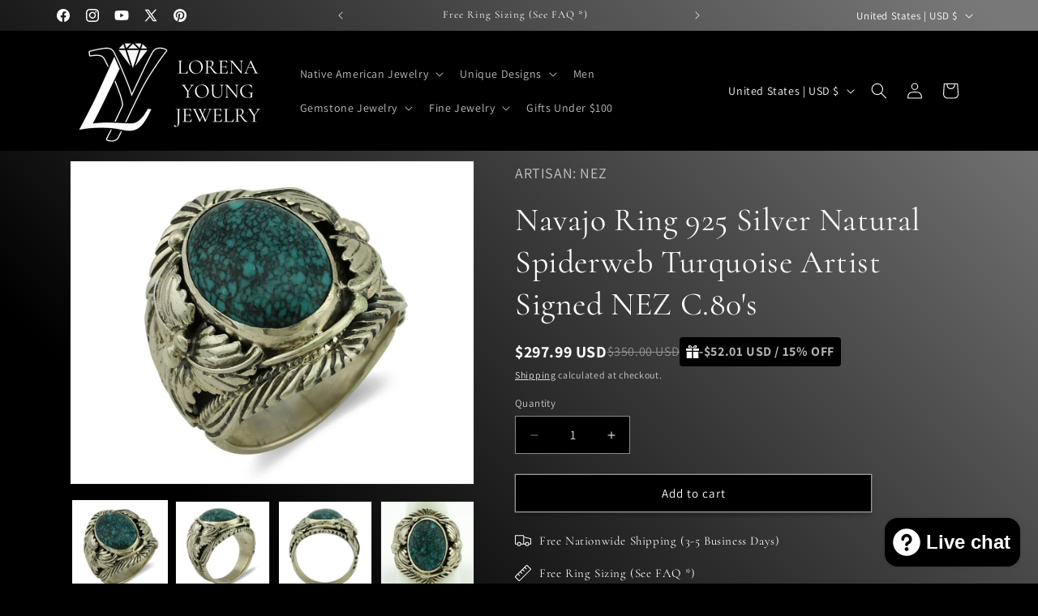

--- FILE ---
content_type: text/html; charset=utf-8
request_url: https://lorenayoung.com/products/navajo-ring-925-silver-natural-spiderweb-turquoise-artist-signed-nez-c-80s-1
body_size: 75031
content:
<!doctype html>
<html class="js" lang="en">
  <head>
    <meta charset="utf-8">
    <meta http-equiv="X-UA-Compatible" content="IE=edge">
    <meta name="viewport" content="width=device-width,initial-scale=1">
    <meta name="theme-color" content="">
    <link rel="canonical" href="https://lorenayoung.com/products/navajo-ring-925-silver-natural-spiderweb-turquoise-artist-signed-nez-c-80s-1"><link rel="icon" type="image/png" href="//lorenayoung.com/cdn/shop/files/Lorena_Young_Jewelry_Favicon.png?crop=center&height=32&v=1729731295&width=32"><link rel="preconnect" href="https://fonts.shopifycdn.com" crossorigin><title>
      Navajo Ring 925 Silver Natural Spiderweb Turquoise Artist Signed NEZ C
 &ndash; Lorena Young Jewelry</title>

    
      <meta name="description" content="Jewelry Type: RingsMetal Purity: .925 Sterling SilverMain Stone: TurquoiseType of Main Stone: Natural Mined Blue TurquoiseSecondary Stone: N/ACountry of Mfr: USARing Size (Sizable): 11.25Tribal Affiliation: NavajoMaterial: .925 Sterling Silver &amp;amp; GemstonesBrand / Artist: NEZSigned / Unsigned: SignedGram Weight (gram">
    

    

<meta property="og:site_name" content="Lorena Young Jewelry">
<meta property="og:url" content="https://lorenayoung.com/products/navajo-ring-925-silver-natural-spiderweb-turquoise-artist-signed-nez-c-80s-1">
<meta property="og:title" content="Navajo Ring 925 Silver Natural Spiderweb Turquoise Artist Signed NEZ C">
<meta property="og:type" content="product">
<meta property="og:description" content="Jewelry Type: RingsMetal Purity: .925 Sterling SilverMain Stone: TurquoiseType of Main Stone: Natural Mined Blue TurquoiseSecondary Stone: N/ACountry of Mfr: USARing Size (Sizable): 11.25Tribal Affiliation: NavajoMaterial: .925 Sterling Silver &amp;amp; GemstonesBrand / Artist: NEZSigned / Unsigned: SignedGram Weight (gram"><meta property="og:image" content="http://lorenayoung.com/cdn/shop/products/3c5c0ca2-cce4-5d3d-9cc7-bfe0afd624f7.jpg?v=1665983219">
  <meta property="og:image:secure_url" content="https://lorenayoung.com/cdn/shop/products/3c5c0ca2-cce4-5d3d-9cc7-bfe0afd624f7.jpg?v=1665983219">
  <meta property="og:image:width" content="1440">
  <meta property="og:image:height" content="1153"><meta property="og:price:amount" content="297.99">
  <meta property="og:price:currency" content="USD"><meta name="twitter:site" content="@https://x.com/lorenayjewelry"><meta name="twitter:card" content="summary_large_image">
<meta name="twitter:title" content="Navajo Ring 925 Silver Natural Spiderweb Turquoise Artist Signed NEZ C">
<meta name="twitter:description" content="Jewelry Type: RingsMetal Purity: .925 Sterling SilverMain Stone: TurquoiseType of Main Stone: Natural Mined Blue TurquoiseSecondary Stone: N/ACountry of Mfr: USARing Size (Sizable): 11.25Tribal Affiliation: NavajoMaterial: .925 Sterling Silver &amp;amp; GemstonesBrand / Artist: NEZSigned / Unsigned: SignedGram Weight (gram">


    <script src="//lorenayoung.com/cdn/shop/t/26/assets/constants.js?v=132983761750457495441769132789" defer="defer"></script>
    <script src="//lorenayoung.com/cdn/shop/t/26/assets/pubsub.js?v=25310214064522200911769132789" defer="defer"></script>
    <script src="//lorenayoung.com/cdn/shop/t/26/assets/global.js?v=7301445359237545521769132789" defer="defer"></script>
    <script src="//lorenayoung.com/cdn/shop/t/26/assets/details-disclosure.js?v=13653116266235556501769132789" defer="defer"></script>
    <script src="//lorenayoung.com/cdn/shop/t/26/assets/details-modal.js?v=25581673532751508451769132789" defer="defer"></script>
    <script src="//lorenayoung.com/cdn/shop/t/26/assets/search-form.js?v=133129549252120666541769132789" defer="defer"></script><script src="//lorenayoung.com/cdn/shop/t/26/assets/animations.js?v=88693664871331136111769132789" defer="defer"></script><script>window.performance && window.performance.mark && window.performance.mark('shopify.content_for_header.start');</script><meta name="facebook-domain-verification" content="ibzow8jwpaleuh0gdmgz300g9blz9p">
<meta name="facebook-domain-verification" content="5hobjkyy0rlvlp8d50l71ovr03n3n8">
<meta id="shopify-digital-wallet" name="shopify-digital-wallet" content="/26991010/digital_wallets/dialog">
<meta name="shopify-checkout-api-token" content="b22da2719b2a6dc5e227bd25ff8e85d6">
<meta id="in-context-paypal-metadata" data-shop-id="26991010" data-venmo-supported="false" data-environment="production" data-locale="en_US" data-paypal-v4="true" data-currency="USD">
<link rel="alternate" hreflang="x-default" href="https://lorenayoung.com/products/navajo-ring-925-silver-natural-spiderweb-turquoise-artist-signed-nez-c-80s-1">
<link rel="alternate" hreflang="en" href="https://lorenayoung.com/products/navajo-ring-925-silver-natural-spiderweb-turquoise-artist-signed-nez-c-80s-1">
<link rel="alternate" hreflang="en-MX" href="https://lorena-young-jewelry.myshopify.com/products/navajo-ring-925-silver-natural-spiderweb-turquoise-artist-signed-nez-c-80s-1">
<link rel="alternate" type="application/json+oembed" href="https://lorenayoung.com/products/navajo-ring-925-silver-natural-spiderweb-turquoise-artist-signed-nez-c-80s-1.oembed">
<script async="async" src="/checkouts/internal/preloads.js?locale=en-US"></script>
<link rel="preconnect" href="https://shop.app" crossorigin="anonymous">
<script async="async" src="https://shop.app/checkouts/internal/preloads.js?locale=en-US&shop_id=26991010" crossorigin="anonymous"></script>
<script id="apple-pay-shop-capabilities" type="application/json">{"shopId":26991010,"countryCode":"US","currencyCode":"USD","merchantCapabilities":["supports3DS"],"merchantId":"gid:\/\/shopify\/Shop\/26991010","merchantName":"Lorena Young Jewelry","requiredBillingContactFields":["postalAddress","email"],"requiredShippingContactFields":["postalAddress","email"],"shippingType":"shipping","supportedNetworks":["visa","masterCard"],"total":{"type":"pending","label":"Lorena Young Jewelry","amount":"1.00"},"shopifyPaymentsEnabled":true,"supportsSubscriptions":true}</script>
<script id="shopify-features" type="application/json">{"accessToken":"b22da2719b2a6dc5e227bd25ff8e85d6","betas":["rich-media-storefront-analytics"],"domain":"lorenayoung.com","predictiveSearch":true,"shopId":26991010,"locale":"en"}</script>
<script>var Shopify = Shopify || {};
Shopify.shop = "lorena-young-jewelry.myshopify.com";
Shopify.locale = "en";
Shopify.currency = {"active":"USD","rate":"1.0"};
Shopify.country = "US";
Shopify.theme = {"name":"Dawn - Version 15.4.1","id":133620596791,"schema_name":"Dawn","schema_version":"15.4.1","theme_store_id":887,"role":"main"};
Shopify.theme.handle = "null";
Shopify.theme.style = {"id":null,"handle":null};
Shopify.cdnHost = "lorenayoung.com/cdn";
Shopify.routes = Shopify.routes || {};
Shopify.routes.root = "/";</script>
<script type="module">!function(o){(o.Shopify=o.Shopify||{}).modules=!0}(window);</script>
<script>!function(o){function n(){var o=[];function n(){o.push(Array.prototype.slice.apply(arguments))}return n.q=o,n}var t=o.Shopify=o.Shopify||{};t.loadFeatures=n(),t.autoloadFeatures=n()}(window);</script>
<script>
  window.ShopifyPay = window.ShopifyPay || {};
  window.ShopifyPay.apiHost = "shop.app\/pay";
  window.ShopifyPay.redirectState = null;
</script>
<script id="shop-js-analytics" type="application/json">{"pageType":"product"}</script>
<script defer="defer" async type="module" src="//lorenayoung.com/cdn/shopifycloud/shop-js/modules/v2/client.init-shop-cart-sync_BN7fPSNr.en.esm.js"></script>
<script defer="defer" async type="module" src="//lorenayoung.com/cdn/shopifycloud/shop-js/modules/v2/chunk.common_Cbph3Kss.esm.js"></script>
<script defer="defer" async type="module" src="//lorenayoung.com/cdn/shopifycloud/shop-js/modules/v2/chunk.modal_DKumMAJ1.esm.js"></script>
<script type="module">
  await import("//lorenayoung.com/cdn/shopifycloud/shop-js/modules/v2/client.init-shop-cart-sync_BN7fPSNr.en.esm.js");
await import("//lorenayoung.com/cdn/shopifycloud/shop-js/modules/v2/chunk.common_Cbph3Kss.esm.js");
await import("//lorenayoung.com/cdn/shopifycloud/shop-js/modules/v2/chunk.modal_DKumMAJ1.esm.js");

  window.Shopify.SignInWithShop?.initShopCartSync?.({"fedCMEnabled":true,"windoidEnabled":true});

</script>
<script defer="defer" async type="module" src="//lorenayoung.com/cdn/shopifycloud/shop-js/modules/v2/client.payment-terms_BxzfvcZJ.en.esm.js"></script>
<script defer="defer" async type="module" src="//lorenayoung.com/cdn/shopifycloud/shop-js/modules/v2/chunk.common_Cbph3Kss.esm.js"></script>
<script defer="defer" async type="module" src="//lorenayoung.com/cdn/shopifycloud/shop-js/modules/v2/chunk.modal_DKumMAJ1.esm.js"></script>
<script type="module">
  await import("//lorenayoung.com/cdn/shopifycloud/shop-js/modules/v2/client.payment-terms_BxzfvcZJ.en.esm.js");
await import("//lorenayoung.com/cdn/shopifycloud/shop-js/modules/v2/chunk.common_Cbph3Kss.esm.js");
await import("//lorenayoung.com/cdn/shopifycloud/shop-js/modules/v2/chunk.modal_DKumMAJ1.esm.js");

  
</script>
<script>
  window.Shopify = window.Shopify || {};
  if (!window.Shopify.featureAssets) window.Shopify.featureAssets = {};
  window.Shopify.featureAssets['shop-js'] = {"shop-cart-sync":["modules/v2/client.shop-cart-sync_CJVUk8Jm.en.esm.js","modules/v2/chunk.common_Cbph3Kss.esm.js","modules/v2/chunk.modal_DKumMAJ1.esm.js"],"init-fed-cm":["modules/v2/client.init-fed-cm_7Fvt41F4.en.esm.js","modules/v2/chunk.common_Cbph3Kss.esm.js","modules/v2/chunk.modal_DKumMAJ1.esm.js"],"init-shop-email-lookup-coordinator":["modules/v2/client.init-shop-email-lookup-coordinator_Cc088_bR.en.esm.js","modules/v2/chunk.common_Cbph3Kss.esm.js","modules/v2/chunk.modal_DKumMAJ1.esm.js"],"init-windoid":["modules/v2/client.init-windoid_hPopwJRj.en.esm.js","modules/v2/chunk.common_Cbph3Kss.esm.js","modules/v2/chunk.modal_DKumMAJ1.esm.js"],"shop-button":["modules/v2/client.shop-button_B0jaPSNF.en.esm.js","modules/v2/chunk.common_Cbph3Kss.esm.js","modules/v2/chunk.modal_DKumMAJ1.esm.js"],"shop-cash-offers":["modules/v2/client.shop-cash-offers_DPIskqss.en.esm.js","modules/v2/chunk.common_Cbph3Kss.esm.js","modules/v2/chunk.modal_DKumMAJ1.esm.js"],"shop-toast-manager":["modules/v2/client.shop-toast-manager_CK7RT69O.en.esm.js","modules/v2/chunk.common_Cbph3Kss.esm.js","modules/v2/chunk.modal_DKumMAJ1.esm.js"],"init-shop-cart-sync":["modules/v2/client.init-shop-cart-sync_BN7fPSNr.en.esm.js","modules/v2/chunk.common_Cbph3Kss.esm.js","modules/v2/chunk.modal_DKumMAJ1.esm.js"],"init-customer-accounts-sign-up":["modules/v2/client.init-customer-accounts-sign-up_CfPf4CXf.en.esm.js","modules/v2/client.shop-login-button_DeIztwXF.en.esm.js","modules/v2/chunk.common_Cbph3Kss.esm.js","modules/v2/chunk.modal_DKumMAJ1.esm.js"],"pay-button":["modules/v2/client.pay-button_CgIwFSYN.en.esm.js","modules/v2/chunk.common_Cbph3Kss.esm.js","modules/v2/chunk.modal_DKumMAJ1.esm.js"],"init-customer-accounts":["modules/v2/client.init-customer-accounts_DQ3x16JI.en.esm.js","modules/v2/client.shop-login-button_DeIztwXF.en.esm.js","modules/v2/chunk.common_Cbph3Kss.esm.js","modules/v2/chunk.modal_DKumMAJ1.esm.js"],"avatar":["modules/v2/client.avatar_BTnouDA3.en.esm.js"],"init-shop-for-new-customer-accounts":["modules/v2/client.init-shop-for-new-customer-accounts_CsZy_esa.en.esm.js","modules/v2/client.shop-login-button_DeIztwXF.en.esm.js","modules/v2/chunk.common_Cbph3Kss.esm.js","modules/v2/chunk.modal_DKumMAJ1.esm.js"],"shop-follow-button":["modules/v2/client.shop-follow-button_BRMJjgGd.en.esm.js","modules/v2/chunk.common_Cbph3Kss.esm.js","modules/v2/chunk.modal_DKumMAJ1.esm.js"],"checkout-modal":["modules/v2/client.checkout-modal_B9Drz_yf.en.esm.js","modules/v2/chunk.common_Cbph3Kss.esm.js","modules/v2/chunk.modal_DKumMAJ1.esm.js"],"shop-login-button":["modules/v2/client.shop-login-button_DeIztwXF.en.esm.js","modules/v2/chunk.common_Cbph3Kss.esm.js","modules/v2/chunk.modal_DKumMAJ1.esm.js"],"lead-capture":["modules/v2/client.lead-capture_DXYzFM3R.en.esm.js","modules/v2/chunk.common_Cbph3Kss.esm.js","modules/v2/chunk.modal_DKumMAJ1.esm.js"],"shop-login":["modules/v2/client.shop-login_CA5pJqmO.en.esm.js","modules/v2/chunk.common_Cbph3Kss.esm.js","modules/v2/chunk.modal_DKumMAJ1.esm.js"],"payment-terms":["modules/v2/client.payment-terms_BxzfvcZJ.en.esm.js","modules/v2/chunk.common_Cbph3Kss.esm.js","modules/v2/chunk.modal_DKumMAJ1.esm.js"]};
</script>
<script id="__st">var __st={"a":26991010,"offset":-28800,"reqid":"e208b845-29de-4878-98c9-6752164146b9-1769810056","pageurl":"lorenayoung.com\/products\/navajo-ring-925-silver-natural-spiderweb-turquoise-artist-signed-nez-c-80s-1","u":"0a0ddc3fbff1","p":"product","rtyp":"product","rid":6719950487607};</script>
<script>window.ShopifyPaypalV4VisibilityTracking = true;</script>
<script id="captcha-bootstrap">!function(){'use strict';const t='contact',e='account',n='new_comment',o=[[t,t],['blogs',n],['comments',n],[t,'customer']],c=[[e,'customer_login'],[e,'guest_login'],[e,'recover_customer_password'],[e,'create_customer']],r=t=>t.map((([t,e])=>`form[action*='/${t}']:not([data-nocaptcha='true']) input[name='form_type'][value='${e}']`)).join(','),a=t=>()=>t?[...document.querySelectorAll(t)].map((t=>t.form)):[];function s(){const t=[...o],e=r(t);return a(e)}const i='password',u='form_key',d=['recaptcha-v3-token','g-recaptcha-response','h-captcha-response',i],f=()=>{try{return window.sessionStorage}catch{return}},m='__shopify_v',_=t=>t.elements[u];function p(t,e,n=!1){try{const o=window.sessionStorage,c=JSON.parse(o.getItem(e)),{data:r}=function(t){const{data:e,action:n}=t;return t[m]||n?{data:e,action:n}:{data:t,action:n}}(c);for(const[e,n]of Object.entries(r))t.elements[e]&&(t.elements[e].value=n);n&&o.removeItem(e)}catch(o){console.error('form repopulation failed',{error:o})}}const l='form_type',E='cptcha';function T(t){t.dataset[E]=!0}const w=window,h=w.document,L='Shopify',v='ce_forms',y='captcha';let A=!1;((t,e)=>{const n=(g='f06e6c50-85a8-45c8-87d0-21a2b65856fe',I='https://cdn.shopify.com/shopifycloud/storefront-forms-hcaptcha/ce_storefront_forms_captcha_hcaptcha.v1.5.2.iife.js',D={infoText:'Protected by hCaptcha',privacyText:'Privacy',termsText:'Terms'},(t,e,n)=>{const o=w[L][v],c=o.bindForm;if(c)return c(t,g,e,D).then(n);var r;o.q.push([[t,g,e,D],n]),r=I,A||(h.body.append(Object.assign(h.createElement('script'),{id:'captcha-provider',async:!0,src:r})),A=!0)});var g,I,D;w[L]=w[L]||{},w[L][v]=w[L][v]||{},w[L][v].q=[],w[L][y]=w[L][y]||{},w[L][y].protect=function(t,e){n(t,void 0,e),T(t)},Object.freeze(w[L][y]),function(t,e,n,w,h,L){const[v,y,A,g]=function(t,e,n){const i=e?o:[],u=t?c:[],d=[...i,...u],f=r(d),m=r(i),_=r(d.filter((([t,e])=>n.includes(e))));return[a(f),a(m),a(_),s()]}(w,h,L),I=t=>{const e=t.target;return e instanceof HTMLFormElement?e:e&&e.form},D=t=>v().includes(t);t.addEventListener('submit',(t=>{const e=I(t);if(!e)return;const n=D(e)&&!e.dataset.hcaptchaBound&&!e.dataset.recaptchaBound,o=_(e),c=g().includes(e)&&(!o||!o.value);(n||c)&&t.preventDefault(),c&&!n&&(function(t){try{if(!f())return;!function(t){const e=f();if(!e)return;const n=_(t);if(!n)return;const o=n.value;o&&e.removeItem(o)}(t);const e=Array.from(Array(32),(()=>Math.random().toString(36)[2])).join('');!function(t,e){_(t)||t.append(Object.assign(document.createElement('input'),{type:'hidden',name:u})),t.elements[u].value=e}(t,e),function(t,e){const n=f();if(!n)return;const o=[...t.querySelectorAll(`input[type='${i}']`)].map((({name:t})=>t)),c=[...d,...o],r={};for(const[a,s]of new FormData(t).entries())c.includes(a)||(r[a]=s);n.setItem(e,JSON.stringify({[m]:1,action:t.action,data:r}))}(t,e)}catch(e){console.error('failed to persist form',e)}}(e),e.submit())}));const S=(t,e)=>{t&&!t.dataset[E]&&(n(t,e.some((e=>e===t))),T(t))};for(const o of['focusin','change'])t.addEventListener(o,(t=>{const e=I(t);D(e)&&S(e,y())}));const B=e.get('form_key'),M=e.get(l),P=B&&M;t.addEventListener('DOMContentLoaded',(()=>{const t=y();if(P)for(const e of t)e.elements[l].value===M&&p(e,B);[...new Set([...A(),...v().filter((t=>'true'===t.dataset.shopifyCaptcha))])].forEach((e=>S(e,t)))}))}(h,new URLSearchParams(w.location.search),n,t,e,['guest_login'])})(!0,!0)}();</script>
<script integrity="sha256-4kQ18oKyAcykRKYeNunJcIwy7WH5gtpwJnB7kiuLZ1E=" data-source-attribution="shopify.loadfeatures" defer="defer" src="//lorenayoung.com/cdn/shopifycloud/storefront/assets/storefront/load_feature-a0a9edcb.js" crossorigin="anonymous"></script>
<script crossorigin="anonymous" defer="defer" src="//lorenayoung.com/cdn/shopifycloud/storefront/assets/shopify_pay/storefront-65b4c6d7.js?v=20250812"></script>
<script data-source-attribution="shopify.dynamic_checkout.dynamic.init">var Shopify=Shopify||{};Shopify.PaymentButton=Shopify.PaymentButton||{isStorefrontPortableWallets:!0,init:function(){window.Shopify.PaymentButton.init=function(){};var t=document.createElement("script");t.src="https://lorenayoung.com/cdn/shopifycloud/portable-wallets/latest/portable-wallets.en.js",t.type="module",document.head.appendChild(t)}};
</script>
<script data-source-attribution="shopify.dynamic_checkout.buyer_consent">
  function portableWalletsHideBuyerConsent(e){var t=document.getElementById("shopify-buyer-consent"),n=document.getElementById("shopify-subscription-policy-button");t&&n&&(t.classList.add("hidden"),t.setAttribute("aria-hidden","true"),n.removeEventListener("click",e))}function portableWalletsShowBuyerConsent(e){var t=document.getElementById("shopify-buyer-consent"),n=document.getElementById("shopify-subscription-policy-button");t&&n&&(t.classList.remove("hidden"),t.removeAttribute("aria-hidden"),n.addEventListener("click",e))}window.Shopify?.PaymentButton&&(window.Shopify.PaymentButton.hideBuyerConsent=portableWalletsHideBuyerConsent,window.Shopify.PaymentButton.showBuyerConsent=portableWalletsShowBuyerConsent);
</script>
<script>
  function portableWalletsCleanup(e){e&&e.src&&console.error("Failed to load portable wallets script "+e.src);var t=document.querySelectorAll("shopify-accelerated-checkout .shopify-payment-button__skeleton, shopify-accelerated-checkout-cart .wallet-cart-button__skeleton"),e=document.getElementById("shopify-buyer-consent");for(let e=0;e<t.length;e++)t[e].remove();e&&e.remove()}function portableWalletsNotLoadedAsModule(e){e instanceof ErrorEvent&&"string"==typeof e.message&&e.message.includes("import.meta")&&"string"==typeof e.filename&&e.filename.includes("portable-wallets")&&(window.removeEventListener("error",portableWalletsNotLoadedAsModule),window.Shopify.PaymentButton.failedToLoad=e,"loading"===document.readyState?document.addEventListener("DOMContentLoaded",window.Shopify.PaymentButton.init):window.Shopify.PaymentButton.init())}window.addEventListener("error",portableWalletsNotLoadedAsModule);
</script>

<script type="module" src="https://lorenayoung.com/cdn/shopifycloud/portable-wallets/latest/portable-wallets.en.js" onError="portableWalletsCleanup(this)" crossorigin="anonymous"></script>
<script nomodule>
  document.addEventListener("DOMContentLoaded", portableWalletsCleanup);
</script>

<link id="shopify-accelerated-checkout-styles" rel="stylesheet" media="screen" href="https://lorenayoung.com/cdn/shopifycloud/portable-wallets/latest/accelerated-checkout-backwards-compat.css" crossorigin="anonymous">
<style id="shopify-accelerated-checkout-cart">
        #shopify-buyer-consent {
  margin-top: 1em;
  display: inline-block;
  width: 100%;
}

#shopify-buyer-consent.hidden {
  display: none;
}

#shopify-subscription-policy-button {
  background: none;
  border: none;
  padding: 0;
  text-decoration: underline;
  font-size: inherit;
  cursor: pointer;
}

#shopify-subscription-policy-button::before {
  box-shadow: none;
}

      </style>
<script id="sections-script" data-sections="header" defer="defer" src="//lorenayoung.com/cdn/shop/t/26/compiled_assets/scripts.js?v=2930"></script>
<script>window.performance && window.performance.mark && window.performance.mark('shopify.content_for_header.end');</script>


    <style data-shopify>
      @font-face {
  font-family: Assistant;
  font-weight: 400;
  font-style: normal;
  font-display: swap;
  src: url("//lorenayoung.com/cdn/fonts/assistant/assistant_n4.9120912a469cad1cc292572851508ca49d12e768.woff2") format("woff2"),
       url("//lorenayoung.com/cdn/fonts/assistant/assistant_n4.6e9875ce64e0fefcd3f4446b7ec9036b3ddd2985.woff") format("woff");
}

      @font-face {
  font-family: Assistant;
  font-weight: 700;
  font-style: normal;
  font-display: swap;
  src: url("//lorenayoung.com/cdn/fonts/assistant/assistant_n7.bf44452348ec8b8efa3aa3068825305886b1c83c.woff2") format("woff2"),
       url("//lorenayoung.com/cdn/fonts/assistant/assistant_n7.0c887fee83f6b3bda822f1150b912c72da0f7b64.woff") format("woff");
}

      
      
      @font-face {
  font-family: Cormorant;
  font-weight: 400;
  font-style: normal;
  font-display: swap;
  src: url("//lorenayoung.com/cdn/fonts/cormorant/cormorant_n4.bd66e8e0031690b46374315bd1c15a17a8dcd450.woff2") format("woff2"),
       url("//lorenayoung.com/cdn/fonts/cormorant/cormorant_n4.e5604516683cb4cc166c001f2ff5f387255e3b45.woff") format("woff");
}


      
        :root,
        .color-scheme-1 {
          --color-background: 0,0,0;
        
          --gradient-background: #000000;
        

        

        --color-foreground: 255,255,255;
        --color-background-contrast: 128,128,128;
        --color-shadow: 13,13,13;
        --color-button: 255,255,255;
        --color-button-text: 13,13,13;
        --color-secondary-button: 0,0,0;
        --color-secondary-button-text: 255,255,255;
        --color-link: 255,255,255;
        --color-badge-foreground: 255,255,255;
        --color-badge-background: 0,0,0;
        --color-badge-border: 255,255,255;
        --payment-terms-background-color: rgb(0 0 0);
      }
      
        
        .color-scheme-2 {
          --color-background: 0,0,0;
        
          --gradient-background: linear-gradient(46deg, rgba(0, 0, 0, 1) 17%, rgba(120, 120, 120, 1) 96%);
        

        

        --color-foreground: 255,255,255;
        --color-background-contrast: 128,128,128;
        --color-shadow: 0,0,0;
        --color-button: 0,0,0;
        --color-button-text: 255,255,255;
        --color-secondary-button: 0,0,0;
        --color-secondary-button-text: 255,255,255;
        --color-link: 255,255,255;
        --color-badge-foreground: 255,255,255;
        --color-badge-background: 0,0,0;
        --color-badge-border: 255,255,255;
        --payment-terms-background-color: rgb(0 0 0);
      }
      
        
        .color-scheme-3 {
          --color-background: 36,40,51;
        
          --gradient-background: #242833;
        

        

        --color-foreground: 255,255,255;
        --color-background-contrast: 47,52,66;
        --color-shadow: 18,18,18;
        --color-button: 255,255,255;
        --color-button-text: 0,0,0;
        --color-secondary-button: 36,40,51;
        --color-secondary-button-text: 255,255,255;
        --color-link: 255,255,255;
        --color-badge-foreground: 255,255,255;
        --color-badge-background: 36,40,51;
        --color-badge-border: 255,255,255;
        --payment-terms-background-color: rgb(36 40 51);
      }
      
        
        .color-scheme-4 {
          --color-background: 255,255,255;
        
          --gradient-background: #ffffff;
        

        

        --color-foreground: 0,0,0;
        --color-background-contrast: 191,191,191;
        --color-shadow: 18,18,18;
        --color-button: 255,255,255;
        --color-button-text: 18,18,18;
        --color-secondary-button: 255,255,255;
        --color-secondary-button-text: 255,255,255;
        --color-link: 255,255,255;
        --color-badge-foreground: 0,0,0;
        --color-badge-background: 255,255,255;
        --color-badge-border: 0,0,0;
        --payment-terms-background-color: rgb(255 255 255);
      }
      
        
        .color-scheme-5 {
          --color-background: 0,0,0;
        
          --gradient-background: #000000;
        

        

        --color-foreground: 255,255,255;
        --color-background-contrast: 128,128,128;
        --color-shadow: 18,18,18;
        --color-button: 255,255,255;
        --color-button-text: 51,79,180;
        --color-secondary-button: 0,0,0;
        --color-secondary-button-text: 255,255,255;
        --color-link: 255,255,255;
        --color-badge-foreground: 255,255,255;
        --color-badge-background: 0,0,0;
        --color-badge-border: 255,255,255;
        --payment-terms-background-color: rgb(0 0 0);
      }
      

      body, .color-scheme-1, .color-scheme-2, .color-scheme-3, .color-scheme-4, .color-scheme-5 {
        color: rgba(var(--color-foreground), 0.75);
        background-color: rgb(var(--color-background));
      }

      :root {
        --font-body-family: Assistant, sans-serif;
        --font-body-style: normal;
        --font-body-weight: 400;
        --font-body-weight-bold: 700;

        --font-heading-family: Cormorant, serif;
        --font-heading-style: normal;
        --font-heading-weight: 400;

        --font-body-scale: 1.0;
        --font-heading-scale: 1.0;

        --media-padding: px;
        --media-border-opacity: 0.05;
        --media-border-width: 1px;
        --media-radius: 0px;
        --media-shadow-opacity: 0.0;
        --media-shadow-horizontal-offset: 0px;
        --media-shadow-vertical-offset: 4px;
        --media-shadow-blur-radius: 5px;
        --media-shadow-visible: 0;

        --page-width: 120rem;
        --page-width-margin: 0rem;

        --product-card-image-padding: 0.0rem;
        --product-card-corner-radius: 0.0rem;
        --product-card-text-alignment: center;
        --product-card-border-width: 0.0rem;
        --product-card-border-opacity: 0.1;
        --product-card-shadow-opacity: 0.0;
        --product-card-shadow-visible: 0;
        --product-card-shadow-horizontal-offset: 0.0rem;
        --product-card-shadow-vertical-offset: 0.4rem;
        --product-card-shadow-blur-radius: 0.5rem;

        --collection-card-image-padding: 0.0rem;
        --collection-card-corner-radius: 0.0rem;
        --collection-card-text-alignment: center;
        --collection-card-border-width: 0.0rem;
        --collection-card-border-opacity: 0.1;
        --collection-card-shadow-opacity: 0.0;
        --collection-card-shadow-visible: 0;
        --collection-card-shadow-horizontal-offset: 0.0rem;
        --collection-card-shadow-vertical-offset: 0.4rem;
        --collection-card-shadow-blur-radius: 0.5rem;

        --blog-card-image-padding: 0.0rem;
        --blog-card-corner-radius: 0.0rem;
        --blog-card-text-alignment: left;
        --blog-card-border-width: 0.0rem;
        --blog-card-border-opacity: 0.1;
        --blog-card-shadow-opacity: 0.0;
        --blog-card-shadow-visible: 0;
        --blog-card-shadow-horizontal-offset: 0.0rem;
        --blog-card-shadow-vertical-offset: 0.4rem;
        --blog-card-shadow-blur-radius: 0.5rem;

        --badge-corner-radius: 4.0rem;

        --popup-border-width: 1px;
        --popup-border-opacity: 0.1;
        --popup-corner-radius: 0px;
        --popup-shadow-opacity: 0.05;
        --popup-shadow-horizontal-offset: 0px;
        --popup-shadow-vertical-offset: 4px;
        --popup-shadow-blur-radius: 5px;

        --drawer-border-width: 1px;
        --drawer-border-opacity: 0.1;
        --drawer-shadow-opacity: 0.0;
        --drawer-shadow-horizontal-offset: 0px;
        --drawer-shadow-vertical-offset: 4px;
        --drawer-shadow-blur-radius: 5px;

        --spacing-sections-desktop: 0px;
        --spacing-sections-mobile: 0px;

        --grid-desktop-vertical-spacing: 4px;
        --grid-desktop-horizontal-spacing: 8px;
        --grid-mobile-vertical-spacing: 2px;
        --grid-mobile-horizontal-spacing: 4px;

        --text-boxes-border-opacity: 0.1;
        --text-boxes-border-width: 0px;
        --text-boxes-radius: 0px;
        --text-boxes-shadow-opacity: 0.0;
        --text-boxes-shadow-visible: 0;
        --text-boxes-shadow-horizontal-offset: 0px;
        --text-boxes-shadow-vertical-offset: 4px;
        --text-boxes-shadow-blur-radius: 5px;

        --buttons-radius: 0px;
        --buttons-radius-outset: 0px;
        --buttons-border-width: 1px;
        --buttons-border-opacity: 0.4;
        --buttons-shadow-opacity: 0.25;
        --buttons-shadow-visible: 1;
        --buttons-shadow-horizontal-offset: 0px;
        --buttons-shadow-vertical-offset: 4px;
        --buttons-shadow-blur-radius: 5px;
        --buttons-border-offset: 0.3px;

        --inputs-radius: 0px;
        --inputs-border-width: 1px;
        --inputs-border-opacity: 0.55;
        --inputs-shadow-opacity: 0.0;
        --inputs-shadow-horizontal-offset: 0px;
        --inputs-margin-offset: 0px;
        --inputs-shadow-vertical-offset: 4px;
        --inputs-shadow-blur-radius: 5px;
        --inputs-radius-outset: 0px;

        --variant-pills-radius: 40px;
        --variant-pills-border-width: 1px;
        --variant-pills-border-opacity: 0.55;
        --variant-pills-shadow-opacity: 0.0;
        --variant-pills-shadow-horizontal-offset: 0px;
        --variant-pills-shadow-vertical-offset: 4px;
        --variant-pills-shadow-blur-radius: 5px;
      }

      *,
      *::before,
      *::after {
        box-sizing: inherit;
      }

      html {
        box-sizing: border-box;
        font-size: calc(var(--font-body-scale) * 62.5%);
        height: 100%;
      }

      body {
        display: grid;
        grid-template-rows: auto auto 1fr auto;
        grid-template-columns: 100%;
        min-height: 100%;
        margin: 0;
        font-size: 1.5rem;
        letter-spacing: 0.06rem;
        line-height: calc(1 + 0.8 / var(--font-body-scale));
        font-family: var(--font-body-family);
        font-style: var(--font-body-style);
        font-weight: var(--font-body-weight);
      }

      @media screen and (min-width: 750px) {
        body {
          font-size: 1.6rem;
        }
      }
    </style>

    <link href="//lorenayoung.com/cdn/shop/t/26/assets/base.css?v=125187859033675062871769298232" rel="stylesheet" type="text/css" media="all" />
    <link rel="stylesheet" href="//lorenayoung.com/cdn/shop/t/26/assets/component-cart-items.css?v=13033300910818915211769132789" media="print" onload="this.media='all'">
      <link rel="preload" as="font" href="//lorenayoung.com/cdn/fonts/assistant/assistant_n4.9120912a469cad1cc292572851508ca49d12e768.woff2" type="font/woff2" crossorigin>
      

      <link rel="preload" as="font" href="//lorenayoung.com/cdn/fonts/cormorant/cormorant_n4.bd66e8e0031690b46374315bd1c15a17a8dcd450.woff2" type="font/woff2" crossorigin>
      
<link href="//lorenayoung.com/cdn/shop/t/26/assets/component-localization-form.css?v=170315343355214948141769132789" rel="stylesheet" type="text/css" media="all" />
      <script src="//lorenayoung.com/cdn/shop/t/26/assets/localization-form.js?v=144176611646395275351769132789" defer="defer"></script><link
        rel="stylesheet"
        href="//lorenayoung.com/cdn/shop/t/26/assets/component-predictive-search.css?v=118923337488134913561769132789"
        media="print"
        onload="this.media='all'"
      ><script>
      if (Shopify.designMode) {
        document.documentElement.classList.add('shopify-design-mode');
      }
    </script>
  <!-- BEGIN app block: shopify://apps/trusted-product-tabs/blocks/tabs-embed/cd5da974-394e-41cb-b448-0c9a6d16a42d --><script>
    window.Shopify.TinyTabs = {
        'css_selector': '',
        
        
        'product': {
            'id': '6719950487607',
            'collection_ids': '156429451319,64239108138,274611896375',
            'vendor': 'NEZ',
            'tags': '[]',
            'type': 'Navajo Silver Rings',
        }
        
    };
</script>
<script id="tiny-tabs-data" type="application/json">{"tab_settings":{"id":5812,"shop_id":5812,"title":"View Product Description","use_default_title":1,"heading_type":5,"divide_headings":1,"heading_below_tab":"active_no_heading","first_tab_excluded":0,"created_at":"2024-03-23T23:27:57.000000Z","updated_at":"2024-06-02T20:19:06.000000Z"},"design_settings":{"id":5812,"shop_id":5812,"accordion_tab_margin":10,"accordion_content_margin":10,"tab_margin_right":15,"tab_margin_bottom":5,"tab_margin_left":0,"tab_padding_top":10,"tab_padding_right":15,"tab_padding_bottom":10,"tab_padding_left":15,"content_padding_top":15,"content_padding_right":12,"content_padding_bottom":15,"content_padding_left":12,"active_tab_bg_color":"#000000","active_tab_text_color":"#FFFFFF","active_tab_border_color":"#D9D9D9","inactive_tab_bg_color":"#4A4A4A","inactive_tab_text_color":"#FFFFFF","inactive_tab_border_color":"#D9D9D9","content_bg_color":"#4A4A4A","content_text_color":"#FFFFFF","content_border_color":"#D9D9D9","active_tab_font_size":16,"active_tab_font_weight":"600","inactive_tab_font_size":16,"inactive_tab_font_weight":"400","content_font_size":14,"content_font_weight":"300","tab_border_width":1,"tab_border_top_width":0,"tab_border_right_width":0,"tab_border_bottom_width":2,"tab_border_left_width":0,"tab_border_radius":0,"tab_border_top_left_radius":0,"tab_border_top_right_radius":0,"tab_border_bottom_left_radius":0,"tab_border_bottom_right_radius":0,"content_border_width":1,"content_border_radius":0,"mobile_layout":"regular","desktop_layout":"regular","default_view":"panels_closed","glyphs_alignment":"right","glyph_type":"arrows","sticky_header_height":0,"accordion_on_mobile":0,"auto_scroll_to_content":1,"allow_multiple_opened":0,"tab_view":0,"created_at":"2024-03-23T23:27:57.000000Z","updated_at":"2024-06-02T22:52:42.000000Z"},"shared_tabs":[]}</script>
<style>
  
</style>


<!-- END app block --><!-- BEGIN app block: shopify://apps/judge-me-reviews/blocks/judgeme_core/61ccd3b1-a9f2-4160-9fe9-4fec8413e5d8 --><!-- Start of Judge.me Core -->






<link rel="dns-prefetch" href="https://cdnwidget.judge.me">
<link rel="dns-prefetch" href="https://cdn.judge.me">
<link rel="dns-prefetch" href="https://cdn1.judge.me">
<link rel="dns-prefetch" href="https://api.judge.me">

<script data-cfasync='false' class='jdgm-settings-script'>window.jdgmSettings={"pagination":5,"disable_web_reviews":false,"badge_no_review_text":"No reviews","badge_n_reviews_text":"{{ n }} review/reviews","badge_star_color":"#FFA41C","hide_badge_preview_if_no_reviews":true,"badge_hide_text":false,"enforce_center_preview_badge":false,"widget_title":"Customer Reviews","widget_open_form_text":"Write a review","widget_close_form_text":"Cancel review","widget_refresh_page_text":"Refresh page","widget_summary_text":"Based on {{ number_of_reviews }} review/reviews","widget_no_review_text":"Be the first to write a review","widget_name_field_text":"Display name","widget_verified_name_field_text":"Verified Name (public)","widget_name_placeholder_text":"Display name","widget_required_field_error_text":"This field is required.","widget_email_field_text":"Email address","widget_verified_email_field_text":"Verified Email (private, can not be edited)","widget_email_placeholder_text":"Your email address","widget_email_field_error_text":"Please enter a valid email address.","widget_rating_field_text":"Rating","widget_review_title_field_text":"Review Title","widget_review_title_placeholder_text":"Give your review a title","widget_review_body_field_text":"Review content","widget_review_body_placeholder_text":"Start writing here...","widget_pictures_field_text":"Picture/Video (optional)","widget_submit_review_text":"Submit Review","widget_submit_verified_review_text":"Submit Verified Review","widget_submit_success_msg_with_auto_publish":"Thank you! Please refresh the page in a few moments to see your review. You can remove or edit your review by logging into \u003ca href='https://judge.me/login' target='_blank' rel='nofollow noopener'\u003eJudge.me\u003c/a\u003e","widget_submit_success_msg_no_auto_publish":"Thank you! Your review will be published as soon as it is approved by the shop admin. You can remove or edit your review by logging into \u003ca href='https://judge.me/login' target='_blank' rel='nofollow noopener'\u003eJudge.me\u003c/a\u003e","widget_show_default_reviews_out_of_total_text":"Showing {{ n_reviews_shown }} out of {{ n_reviews }} reviews.","widget_show_all_link_text":"Show all","widget_show_less_link_text":"Show less","widget_author_said_text":"{{ reviewer_name }} said:","widget_days_text":"{{ n }} days ago","widget_weeks_text":"{{ n }} week/weeks ago","widget_months_text":"{{ n }} month/months ago","widget_years_text":"{{ n }} year/years ago","widget_yesterday_text":"Yesterday","widget_today_text":"Today","widget_replied_text":"\u003e\u003e {{ shop_name }} replied:","widget_read_more_text":"Read more","widget_reviewer_name_as_initial":"","widget_rating_filter_color":"#fbcd0a","widget_rating_filter_see_all_text":"See all reviews","widget_sorting_most_recent_text":"Most Recent","widget_sorting_highest_rating_text":"Highest Rating","widget_sorting_lowest_rating_text":"Lowest Rating","widget_sorting_with_pictures_text":"Only Pictures","widget_sorting_most_helpful_text":"Most Helpful","widget_open_question_form_text":"Ask a question","widget_reviews_subtab_text":"Reviews","widget_questions_subtab_text":"Questions","widget_question_label_text":"Question","widget_answer_label_text":"Answer","widget_question_placeholder_text":"Write your question here","widget_submit_question_text":"Submit Question","widget_question_submit_success_text":"Thank you for your question! We will notify you once it gets answered.","widget_star_color":"#ffc000","verified_badge_text":"Verified","verified_badge_bg_color":"","verified_badge_text_color":"","verified_badge_placement":"left-of-reviewer-name","widget_review_max_height":"","widget_hide_border":false,"widget_social_share":false,"widget_thumb":false,"widget_review_location_show":false,"widget_location_format":"","all_reviews_include_out_of_store_products":true,"all_reviews_out_of_store_text":"(out of store)","all_reviews_pagination":100,"all_reviews_product_name_prefix_text":"about","enable_review_pictures":true,"enable_question_anwser":false,"widget_theme":"default","review_date_format":"mm/dd/yyyy","default_sort_method":"most-recent","widget_product_reviews_subtab_text":"Product Reviews","widget_shop_reviews_subtab_text":"Shop Reviews","widget_other_products_reviews_text":"Reviews for other products","widget_store_reviews_subtab_text":"Store reviews","widget_no_store_reviews_text":"This store hasn't received any reviews yet","widget_web_restriction_product_reviews_text":"This product hasn't received any reviews yet","widget_no_items_text":"No items found","widget_show_more_text":"Show more","widget_write_a_store_review_text":"Write a Store Review","widget_other_languages_heading":"Reviews in Other Languages","widget_translate_review_text":"Translate review to {{ language }}","widget_translating_review_text":"Translating...","widget_show_original_translation_text":"Show original ({{ language }})","widget_translate_review_failed_text":"Review couldn't be translated.","widget_translate_review_retry_text":"Retry","widget_translate_review_try_again_later_text":"Try again later","show_product_url_for_grouped_product":false,"widget_sorting_pictures_first_text":"Pictures First","show_pictures_on_all_rev_page_mobile":false,"show_pictures_on_all_rev_page_desktop":false,"floating_tab_hide_mobile_install_preference":false,"floating_tab_button_name":"★ Reviews","floating_tab_title":"Let customers speak for us","floating_tab_button_color":"","floating_tab_button_background_color":"","floating_tab_url":"","floating_tab_url_enabled":false,"floating_tab_tab_style":"text","all_reviews_text_badge_text":"Customers rate us {{ shop.metafields.judgeme.all_reviews_rating | round: 1 }}/5 based on {{ shop.metafields.judgeme.all_reviews_count }} reviews.","all_reviews_text_badge_text_branded_style":"{{ shop.metafields.judgeme.all_reviews_rating | round: 1 }} out of 5 stars based on {{ shop.metafields.judgeme.all_reviews_count }} reviews","is_all_reviews_text_badge_a_link":false,"show_stars_for_all_reviews_text_badge":false,"all_reviews_text_badge_url":"","all_reviews_text_style":"text","all_reviews_text_color_style":"judgeme_brand_color","all_reviews_text_color":"#108474","all_reviews_text_show_jm_brand":true,"featured_carousel_show_header":true,"featured_carousel_title":"Trustpilot Customer Testimonials","testimonials_carousel_title":"Customers are saying","videos_carousel_title":"Real customer stories","cards_carousel_title":"Customers are saying","featured_carousel_count_text":"from {{ n }} reviews","featured_carousel_add_link_to_all_reviews_page":false,"featured_carousel_url":"https://lorenayoung.com › pages › customer-reviews","featured_carousel_show_images":true,"featured_carousel_autoslide_interval":5,"featured_carousel_arrows_on_the_sides":false,"featured_carousel_height":250,"featured_carousel_width":80,"featured_carousel_image_size":0,"featured_carousel_image_height":250,"featured_carousel_arrow_color":"#eeeeee","verified_count_badge_style":"vintage","verified_count_badge_orientation":"horizontal","verified_count_badge_color_style":"judgeme_brand_color","verified_count_badge_color":"#108474","is_verified_count_badge_a_link":false,"verified_count_badge_url":"","verified_count_badge_show_jm_brand":true,"widget_rating_preset_default":5,"widget_first_sub_tab":"product-reviews","widget_show_histogram":true,"widget_histogram_use_custom_color":false,"widget_pagination_use_custom_color":false,"widget_star_use_custom_color":true,"widget_verified_badge_use_custom_color":false,"widget_write_review_use_custom_color":false,"picture_reminder_submit_button":"Upload Pictures","enable_review_videos":true,"mute_video_by_default":false,"widget_sorting_videos_first_text":"Videos First","widget_review_pending_text":"Pending","featured_carousel_items_for_large_screen":3,"social_share_options_order":"Facebook,Twitter","remove_microdata_snippet":true,"disable_json_ld":false,"enable_json_ld_products":false,"preview_badge_show_question_text":false,"preview_badge_no_question_text":"No questions","preview_badge_n_question_text":"{{ number_of_questions }} question/questions","qa_badge_show_icon":false,"qa_badge_position":"same-row","remove_judgeme_branding":false,"widget_add_search_bar":false,"widget_search_bar_placeholder":"Search","widget_sorting_verified_only_text":"Verified only","featured_carousel_theme":"card","featured_carousel_show_rating":true,"featured_carousel_show_title":true,"featured_carousel_show_body":true,"featured_carousel_show_date":false,"featured_carousel_show_reviewer":true,"featured_carousel_show_product":false,"featured_carousel_header_background_color":"#108474","featured_carousel_header_text_color":"#ffffff","featured_carousel_name_product_separator":"reviewed","featured_carousel_full_star_background":"#108474","featured_carousel_empty_star_background":"#dadada","featured_carousel_vertical_theme_background":"#f9fafb","featured_carousel_verified_badge_enable":false,"featured_carousel_verified_badge_color":"#108474","featured_carousel_border_style":"round","featured_carousel_review_line_length_limit":3,"featured_carousel_more_reviews_button_text":"Read more reviews","featured_carousel_view_product_button_text":"View product","all_reviews_page_load_reviews_on":"scroll","all_reviews_page_load_more_text":"Load More Reviews","disable_fb_tab_reviews":false,"enable_ajax_cdn_cache":false,"widget_advanced_speed_features":5,"widget_public_name_text":"displayed publicly like","default_reviewer_name":"John Smith","default_reviewer_name_has_non_latin":true,"widget_reviewer_anonymous":"Anonymous","medals_widget_title":"Judge.me Review Medals","medals_widget_background_color":"#f9fafb","medals_widget_position":"footer_all_pages","medals_widget_border_color":"#f9fafb","medals_widget_verified_text_position":"left","medals_widget_use_monochromatic_version":false,"medals_widget_elements_color":"#108474","show_reviewer_avatar":true,"widget_invalid_yt_video_url_error_text":"Not a YouTube video URL","widget_max_length_field_error_text":"Please enter no more than {0} characters.","widget_show_country_flag":false,"widget_show_collected_via_shop_app":true,"widget_verified_by_shop_badge_style":"light","widget_verified_by_shop_text":"Verified by Shop","widget_show_photo_gallery":false,"widget_load_with_code_splitting":true,"widget_ugc_install_preference":false,"widget_ugc_title":"Made by us, Shared by you","widget_ugc_subtitle":"Tag us to see your picture featured in our page","widget_ugc_arrows_color":"#ffffff","widget_ugc_primary_button_text":"Buy Now","widget_ugc_primary_button_background_color":"#108474","widget_ugc_primary_button_text_color":"#ffffff","widget_ugc_primary_button_border_width":"0","widget_ugc_primary_button_border_style":"none","widget_ugc_primary_button_border_color":"#108474","widget_ugc_primary_button_border_radius":"25","widget_ugc_secondary_button_text":"Load More","widget_ugc_secondary_button_background_color":"#ffffff","widget_ugc_secondary_button_text_color":"#108474","widget_ugc_secondary_button_border_width":"2","widget_ugc_secondary_button_border_style":"solid","widget_ugc_secondary_button_border_color":"#108474","widget_ugc_secondary_button_border_radius":"25","widget_ugc_reviews_button_text":"View Reviews","widget_ugc_reviews_button_background_color":"#ffffff","widget_ugc_reviews_button_text_color":"#108474","widget_ugc_reviews_button_border_width":"2","widget_ugc_reviews_button_border_style":"solid","widget_ugc_reviews_button_border_color":"#108474","widget_ugc_reviews_button_border_radius":"25","widget_ugc_reviews_button_link_to":"judgeme-reviews-page","widget_ugc_show_post_date":true,"widget_ugc_max_width":"800","widget_rating_metafield_value_type":true,"widget_primary_color":"#FF9900","widget_enable_secondary_color":false,"widget_secondary_color":"#edf5f5","widget_summary_average_rating_text":"{{ average_rating }} out of 5","widget_media_grid_title":"Customer photos \u0026 videos","widget_media_grid_see_more_text":"See more","widget_round_style":false,"widget_show_product_medals":true,"widget_verified_by_judgeme_text":"Verified by Judge.me","widget_show_store_medals":true,"widget_verified_by_judgeme_text_in_store_medals":"Verified by Judge.me","widget_media_field_exceed_quantity_message":"Sorry, we can only accept {{ max_media }} for one review.","widget_media_field_exceed_limit_message":"{{ file_name }} is too large, please select a {{ media_type }} less than {{ size_limit }}MB.","widget_review_submitted_text":"Review Submitted!","widget_question_submitted_text":"Question Submitted!","widget_close_form_text_question":"Cancel","widget_write_your_answer_here_text":"Write your answer here","widget_enabled_branded_link":true,"widget_show_collected_by_judgeme":true,"widget_reviewer_name_color":"","widget_write_review_text_color":"","widget_write_review_bg_color":"","widget_collected_by_judgeme_text":"collected by Judge.me","widget_pagination_type":"standard","widget_load_more_text":"Load More","widget_load_more_color":"#108474","widget_full_review_text":"Full Review","widget_read_more_reviews_text":"Read More Reviews","widget_read_questions_text":"Read Questions","widget_questions_and_answers_text":"Questions \u0026 Answers","widget_verified_by_text":"Verified by","widget_verified_text":"Verified","widget_number_of_reviews_text":"{{ number_of_reviews }} reviews","widget_back_button_text":"Back","widget_next_button_text":"Next","widget_custom_forms_filter_button":"Filters","custom_forms_style":"horizontal","widget_show_review_information":false,"how_reviews_are_collected":"How reviews are collected?","widget_show_review_keywords":false,"widget_gdpr_statement":"How we use your data: We'll only contact you about the review you left, and only if necessary. By submitting your review, you agree to Judge.me's \u003ca href='https://judge.me/terms' target='_blank' rel='nofollow noopener'\u003eterms\u003c/a\u003e, \u003ca href='https://judge.me/privacy' target='_blank' rel='nofollow noopener'\u003eprivacy\u003c/a\u003e and \u003ca href='https://judge.me/content-policy' target='_blank' rel='nofollow noopener'\u003econtent\u003c/a\u003e policies.","widget_multilingual_sorting_enabled":false,"widget_translate_review_content_enabled":false,"widget_translate_review_content_method":"manual","popup_widget_review_selection":"automatically_with_pictures","popup_widget_round_border_style":true,"popup_widget_show_title":true,"popup_widget_show_body":true,"popup_widget_show_reviewer":false,"popup_widget_show_product":true,"popup_widget_show_pictures":true,"popup_widget_use_review_picture":true,"popup_widget_show_on_home_page":true,"popup_widget_show_on_product_page":true,"popup_widget_show_on_collection_page":true,"popup_widget_show_on_cart_page":true,"popup_widget_position":"bottom_left","popup_widget_first_review_delay":5,"popup_widget_duration":5,"popup_widget_interval":5,"popup_widget_review_count":5,"popup_widget_hide_on_mobile":true,"review_snippet_widget_round_border_style":true,"review_snippet_widget_card_color":"#FFFFFF","review_snippet_widget_slider_arrows_background_color":"#FFFFFF","review_snippet_widget_slider_arrows_color":"#000000","review_snippet_widget_star_color":"#108474","show_product_variant":false,"all_reviews_product_variant_label_text":"Variant: ","widget_show_verified_branding":false,"widget_ai_summary_title":"Customers say","widget_ai_summary_disclaimer":"AI-powered review summary based on recent customer reviews","widget_show_ai_summary":false,"widget_show_ai_summary_bg":false,"widget_show_review_title_input":true,"redirect_reviewers_invited_via_email":"external_form","request_store_review_after_product_review":true,"request_review_other_products_in_order":false,"review_form_color_scheme":"default","review_form_corner_style":"square","review_form_star_color":{},"review_form_text_color":"#333333","review_form_background_color":"#ffffff","review_form_field_background_color":"#fafafa","review_form_button_color":{},"review_form_button_text_color":"#ffffff","review_form_modal_overlay_color":"#000000","review_content_screen_title_text":"How would you rate this product?","review_content_introduction_text":"We would love it if you would share a bit about your experience.","store_review_form_title_text":"How would you rate this store?","store_review_form_introduction_text":"We would love it if you would share a bit about your experience.","show_review_guidance_text":true,"one_star_review_guidance_text":"Poor","five_star_review_guidance_text":"Great","customer_information_screen_title_text":"About you","customer_information_introduction_text":"Please tell us more about you.","custom_questions_screen_title_text":"Your experience in more detail","custom_questions_introduction_text":"Here are a few questions to help us understand more about your experience.","review_submitted_screen_title_text":"Thanks for your review!","review_submitted_screen_thank_you_text":"We are processing it and it will appear on the store soon.","review_submitted_screen_email_verification_text":"Please confirm your email by clicking the link we just sent you. This helps us keep reviews authentic.","review_submitted_request_store_review_text":"Would you like to share your experience of shopping with us?","review_submitted_review_other_products_text":"Would you like to review these products?","store_review_screen_title_text":"Would you like to share your experience of shopping with us?","store_review_introduction_text":"We value your feedback and use it to improve. Please share any thoughts or suggestions you have.","reviewer_media_screen_title_picture_text":"Share a picture","reviewer_media_introduction_picture_text":"Upload a photo to support your review.","reviewer_media_screen_title_video_text":"Share a video","reviewer_media_introduction_video_text":"Upload a video to support your review.","reviewer_media_screen_title_picture_or_video_text":"Share a picture or video","reviewer_media_introduction_picture_or_video_text":"Upload a photo or video to support your review.","reviewer_media_youtube_url_text":"Paste your Youtube URL here","advanced_settings_next_step_button_text":"Next","advanced_settings_close_review_button_text":"Close","modal_write_review_flow":true,"write_review_flow_required_text":"Required","write_review_flow_privacy_message_text":"We respect your privacy.","write_review_flow_anonymous_text":"Post review as anonymous","write_review_flow_visibility_text":"This won't be visible to other customers.","write_review_flow_multiple_selection_help_text":"Select as many as you like","write_review_flow_single_selection_help_text":"Select one option","write_review_flow_required_field_error_text":"This field is required","write_review_flow_invalid_email_error_text":"Please enter a valid email address","write_review_flow_max_length_error_text":"Max. {{ max_length }} characters.","write_review_flow_media_upload_text":"\u003cb\u003eClick to upload\u003c/b\u003e or drag and drop","write_review_flow_gdpr_statement":"We'll only contact you about your review if necessary. By submitting your review, you agree to our \u003ca href='https://judge.me/terms' target='_blank' rel='nofollow noopener'\u003eterms and conditions\u003c/a\u003e and \u003ca href='https://judge.me/privacy' target='_blank' rel='nofollow noopener'\u003eprivacy policy\u003c/a\u003e.","rating_only_reviews_enabled":true,"show_negative_reviews_help_screen":true,"new_review_flow_help_screen_rating_threshold":2,"negative_review_resolution_screen_title_text":"Tell us more","negative_review_resolution_text":"Your experience matters to us. If there were issues with your purchase, we're here to help. Feel free to reach out to us, we'd love the opportunity to make things right.","negative_review_resolution_button_text":"Contact us","negative_review_resolution_proceed_with_review_text":"Leave a review","negative_review_resolution_subject":"Issue with purchase from {{ shop_name }}.{{ order_name }}","preview_badge_collection_page_install_status":false,"widget_review_custom_css":"","preview_badge_custom_css":"","preview_badge_stars_count":"5-stars","featured_carousel_custom_css":"","floating_tab_custom_css":"","all_reviews_widget_custom_css":"","medals_widget_custom_css":"","verified_badge_custom_css":"","all_reviews_text_custom_css":"","transparency_badges_collected_via_store_invite":false,"transparency_badges_from_another_provider":false,"transparency_badges_collected_from_store_visitor":false,"transparency_badges_collected_by_verified_review_provider":false,"transparency_badges_earned_reward":false,"transparency_badges_collected_via_store_invite_text":"Review collected via store invitation","transparency_badges_from_another_provider_text":"Review collected from another provider","transparency_badges_collected_from_store_visitor_text":"Review collected from a store visitor","transparency_badges_written_in_google_text":"Review written in Google","transparency_badges_written_in_etsy_text":"Review written in Etsy","transparency_badges_written_in_shop_app_text":"Review written in Shop App","transparency_badges_earned_reward_text":"Review earned a reward for future purchase","product_review_widget_per_page":10,"widget_store_review_label_text":"Review about the store","checkout_comment_extension_title_on_product_page":"Customer Comments","checkout_comment_extension_num_latest_comment_show":5,"checkout_comment_extension_format":"name_and_timestamp","checkout_comment_customer_name":"last_initial","checkout_comment_comment_notification":true,"preview_badge_collection_page_install_preference":true,"preview_badge_home_page_install_preference":false,"preview_badge_product_page_install_preference":true,"review_widget_install_preference":"","review_carousel_install_preference":false,"floating_reviews_tab_install_preference":"none","verified_reviews_count_badge_install_preference":false,"all_reviews_text_install_preference":false,"review_widget_best_location":true,"judgeme_medals_install_preference":false,"review_widget_revamp_enabled":false,"review_widget_qna_enabled":false,"review_widget_header_theme":"minimal","review_widget_widget_title_enabled":true,"review_widget_header_text_size":"medium","review_widget_header_text_weight":"regular","review_widget_average_rating_style":"compact","review_widget_bar_chart_enabled":true,"review_widget_bar_chart_type":"numbers","review_widget_bar_chart_style":"standard","review_widget_expanded_media_gallery_enabled":false,"review_widget_reviews_section_theme":"standard","review_widget_image_style":"thumbnails","review_widget_review_image_ratio":"square","review_widget_stars_size":"medium","review_widget_verified_badge":"standard_text","review_widget_review_title_text_size":"medium","review_widget_review_text_size":"medium","review_widget_review_text_length":"medium","review_widget_number_of_columns_desktop":3,"review_widget_carousel_transition_speed":5,"review_widget_custom_questions_answers_display":"always","review_widget_button_text_color":"#FFFFFF","review_widget_text_color":"#000000","review_widget_lighter_text_color":"#7B7B7B","review_widget_corner_styling":"soft","review_widget_review_word_singular":"review","review_widget_review_word_plural":"reviews","review_widget_voting_label":"Helpful?","review_widget_shop_reply_label":"Reply from {{ shop_name }}:","review_widget_filters_title":"Filters","qna_widget_question_word_singular":"Question","qna_widget_question_word_plural":"Questions","qna_widget_answer_reply_label":"Answer from {{ answerer_name }}:","qna_content_screen_title_text":"Ask a question about this product","qna_widget_question_required_field_error_text":"Please enter your question.","qna_widget_flow_gdpr_statement":"We'll only contact you about your question if necessary. By submitting your question, you agree to our \u003ca href='https://judge.me/terms' target='_blank' rel='nofollow noopener'\u003eterms and conditions\u003c/a\u003e and \u003ca href='https://judge.me/privacy' target='_blank' rel='nofollow noopener'\u003eprivacy policy\u003c/a\u003e.","qna_widget_question_submitted_text":"Thanks for your question!","qna_widget_close_form_text_question":"Close","qna_widget_question_submit_success_text":"We’ll notify you by email when your question is answered.","all_reviews_widget_v2025_enabled":false,"all_reviews_widget_v2025_header_theme":"default","all_reviews_widget_v2025_widget_title_enabled":true,"all_reviews_widget_v2025_header_text_size":"medium","all_reviews_widget_v2025_header_text_weight":"regular","all_reviews_widget_v2025_average_rating_style":"compact","all_reviews_widget_v2025_bar_chart_enabled":true,"all_reviews_widget_v2025_bar_chart_type":"numbers","all_reviews_widget_v2025_bar_chart_style":"standard","all_reviews_widget_v2025_expanded_media_gallery_enabled":false,"all_reviews_widget_v2025_show_store_medals":true,"all_reviews_widget_v2025_show_photo_gallery":true,"all_reviews_widget_v2025_show_review_keywords":false,"all_reviews_widget_v2025_show_ai_summary":false,"all_reviews_widget_v2025_show_ai_summary_bg":false,"all_reviews_widget_v2025_add_search_bar":false,"all_reviews_widget_v2025_default_sort_method":"most-recent","all_reviews_widget_v2025_reviews_per_page":10,"all_reviews_widget_v2025_reviews_section_theme":"default","all_reviews_widget_v2025_image_style":"thumbnails","all_reviews_widget_v2025_review_image_ratio":"square","all_reviews_widget_v2025_stars_size":"medium","all_reviews_widget_v2025_verified_badge":"bold_badge","all_reviews_widget_v2025_review_title_text_size":"medium","all_reviews_widget_v2025_review_text_size":"medium","all_reviews_widget_v2025_review_text_length":"medium","all_reviews_widget_v2025_number_of_columns_desktop":3,"all_reviews_widget_v2025_carousel_transition_speed":5,"all_reviews_widget_v2025_custom_questions_answers_display":"always","all_reviews_widget_v2025_show_product_variant":false,"all_reviews_widget_v2025_show_reviewer_avatar":true,"all_reviews_widget_v2025_reviewer_name_as_initial":"","all_reviews_widget_v2025_review_location_show":false,"all_reviews_widget_v2025_location_format":"","all_reviews_widget_v2025_show_country_flag":false,"all_reviews_widget_v2025_verified_by_shop_badge_style":"light","all_reviews_widget_v2025_social_share":false,"all_reviews_widget_v2025_social_share_options_order":"Facebook,Twitter,LinkedIn,Pinterest","all_reviews_widget_v2025_pagination_type":"standard","all_reviews_widget_v2025_button_text_color":"#FFFFFF","all_reviews_widget_v2025_text_color":"#000000","all_reviews_widget_v2025_lighter_text_color":"#7B7B7B","all_reviews_widget_v2025_corner_styling":"soft","all_reviews_widget_v2025_title":"Customer reviews","all_reviews_widget_v2025_ai_summary_title":"Customers say about this store","all_reviews_widget_v2025_no_review_text":"Be the first to write a review","platform":"shopify","branding_url":"https://app.judge.me/reviews","branding_text":"Powered by Judge.me","locale":"en","reply_name":"Lorena Young Jewelry","widget_version":"3.0","footer":true,"autopublish":true,"review_dates":true,"enable_custom_form":false,"shop_locale":"en","enable_multi_locales_translations":false,"show_review_title_input":true,"review_verification_email_status":"never","negative_review_notification_email":"lorenayoungjewelry@gmail.com","can_be_branded":false,"reply_name_text":"Lorena Young Jewelry"};</script> <style class='jdgm-settings-style'>.jdgm-xx{left:0}:root{--jdgm-primary-color: #f90;--jdgm-secondary-color: rgba(255,153,0,0.1);--jdgm-star-color: #ffc000;--jdgm-write-review-text-color: white;--jdgm-write-review-bg-color: #FF9900;--jdgm-paginate-color: #f90;--jdgm-border-radius: 0;--jdgm-reviewer-name-color: #FF9900}.jdgm-histogram__bar-content{background-color:#f90}.jdgm-rev[data-verified-buyer=true] .jdgm-rev__icon.jdgm-rev__icon:after,.jdgm-rev__buyer-badge.jdgm-rev__buyer-badge{color:white;background-color:#f90}.jdgm-review-widget--small .jdgm-gallery.jdgm-gallery .jdgm-gallery__thumbnail-link:nth-child(8) .jdgm-gallery__thumbnail-wrapper.jdgm-gallery__thumbnail-wrapper:before{content:"See more"}@media only screen and (min-width: 768px){.jdgm-gallery.jdgm-gallery .jdgm-gallery__thumbnail-link:nth-child(8) .jdgm-gallery__thumbnail-wrapper.jdgm-gallery__thumbnail-wrapper:before{content:"See more"}}.jdgm-preview-badge .jdgm-star.jdgm-star{color:#FFA41C}.jdgm-prev-badge[data-average-rating='0.00']{display:none !important}.jdgm-author-all-initials{display:none !important}.jdgm-author-last-initial{display:none !important}.jdgm-rev-widg__title{visibility:hidden}.jdgm-rev-widg__summary-text{visibility:hidden}.jdgm-prev-badge__text{visibility:hidden}.jdgm-rev__prod-link-prefix:before{content:'about'}.jdgm-rev__variant-label:before{content:'Variant: '}.jdgm-rev__out-of-store-text:before{content:'(out of store)'}@media only screen and (min-width: 768px){.jdgm-rev__pics .jdgm-rev_all-rev-page-picture-separator,.jdgm-rev__pics .jdgm-rev__product-picture{display:none}}@media only screen and (max-width: 768px){.jdgm-rev__pics .jdgm-rev_all-rev-page-picture-separator,.jdgm-rev__pics .jdgm-rev__product-picture{display:none}}.jdgm-preview-badge[data-template="index"]{display:none !important}.jdgm-verified-count-badget[data-from-snippet="true"]{display:none !important}.jdgm-carousel-wrapper[data-from-snippet="true"]{display:none !important}.jdgm-all-reviews-text[data-from-snippet="true"]{display:none !important}.jdgm-medals-section[data-from-snippet="true"]{display:none !important}.jdgm-ugc-media-wrapper[data-from-snippet="true"]{display:none !important}.jdgm-rev__transparency-badge[data-badge-type="review_collected_via_store_invitation"]{display:none !important}.jdgm-rev__transparency-badge[data-badge-type="review_collected_from_another_provider"]{display:none !important}.jdgm-rev__transparency-badge[data-badge-type="review_collected_from_store_visitor"]{display:none !important}.jdgm-rev__transparency-badge[data-badge-type="review_written_in_etsy"]{display:none !important}.jdgm-rev__transparency-badge[data-badge-type="review_written_in_google_business"]{display:none !important}.jdgm-rev__transparency-badge[data-badge-type="review_written_in_shop_app"]{display:none !important}.jdgm-rev__transparency-badge[data-badge-type="review_earned_for_future_purchase"]{display:none !important}.jdgm-review-snippet-widget .jdgm-rev-snippet-widget__cards-container .jdgm-rev-snippet-card{border-radius:8px;background:#fff}.jdgm-review-snippet-widget .jdgm-rev-snippet-widget__cards-container .jdgm-rev-snippet-card__rev-rating .jdgm-star{color:#108474}.jdgm-review-snippet-widget .jdgm-rev-snippet-widget__prev-btn,.jdgm-review-snippet-widget .jdgm-rev-snippet-widget__next-btn{border-radius:50%;background:#fff}.jdgm-review-snippet-widget .jdgm-rev-snippet-widget__prev-btn>svg,.jdgm-review-snippet-widget .jdgm-rev-snippet-widget__next-btn>svg{fill:#000}.jdgm-full-rev-modal.rev-snippet-widget .jm-mfp-container .jm-mfp-content,.jdgm-full-rev-modal.rev-snippet-widget .jm-mfp-container .jdgm-full-rev__icon,.jdgm-full-rev-modal.rev-snippet-widget .jm-mfp-container .jdgm-full-rev__pic-img,.jdgm-full-rev-modal.rev-snippet-widget .jm-mfp-container .jdgm-full-rev__reply{border-radius:8px}.jdgm-full-rev-modal.rev-snippet-widget .jm-mfp-container .jdgm-full-rev[data-verified-buyer="true"] .jdgm-full-rev__icon::after{border-radius:8px}.jdgm-full-rev-modal.rev-snippet-widget .jm-mfp-container .jdgm-full-rev .jdgm-rev__buyer-badge{border-radius:calc( 8px / 2 )}.jdgm-full-rev-modal.rev-snippet-widget .jm-mfp-container .jdgm-full-rev .jdgm-full-rev__replier::before{content:'Lorena Young Jewelry'}.jdgm-full-rev-modal.rev-snippet-widget .jm-mfp-container .jdgm-full-rev .jdgm-full-rev__product-button{border-radius:calc( 8px * 6 )}
</style> <style class='jdgm-settings-style'></style>

  
  
  
  <style class='jdgm-miracle-styles'>
  @-webkit-keyframes jdgm-spin{0%{-webkit-transform:rotate(0deg);-ms-transform:rotate(0deg);transform:rotate(0deg)}100%{-webkit-transform:rotate(359deg);-ms-transform:rotate(359deg);transform:rotate(359deg)}}@keyframes jdgm-spin{0%{-webkit-transform:rotate(0deg);-ms-transform:rotate(0deg);transform:rotate(0deg)}100%{-webkit-transform:rotate(359deg);-ms-transform:rotate(359deg);transform:rotate(359deg)}}@font-face{font-family:'JudgemeStar';src:url("[data-uri]") format("woff");font-weight:normal;font-style:normal}.jdgm-star{font-family:'JudgemeStar';display:inline !important;text-decoration:none !important;padding:0 4px 0 0 !important;margin:0 !important;font-weight:bold;opacity:1;-webkit-font-smoothing:antialiased;-moz-osx-font-smoothing:grayscale}.jdgm-star:hover{opacity:1}.jdgm-star:last-of-type{padding:0 !important}.jdgm-star.jdgm--on:before{content:"\e000"}.jdgm-star.jdgm--off:before{content:"\e001"}.jdgm-star.jdgm--half:before{content:"\e002"}.jdgm-widget *{margin:0;line-height:1.4;-webkit-box-sizing:border-box;-moz-box-sizing:border-box;box-sizing:border-box;-webkit-overflow-scrolling:touch}.jdgm-hidden{display:none !important;visibility:hidden !important}.jdgm-temp-hidden{display:none}.jdgm-spinner{width:40px;height:40px;margin:auto;border-radius:50%;border-top:2px solid #eee;border-right:2px solid #eee;border-bottom:2px solid #eee;border-left:2px solid #ccc;-webkit-animation:jdgm-spin 0.8s infinite linear;animation:jdgm-spin 0.8s infinite linear}.jdgm-spinner:empty{display:block}.jdgm-prev-badge{display:block !important}

</style>


  
  
   


<script data-cfasync='false' class='jdgm-script'>
!function(e){window.jdgm=window.jdgm||{},jdgm.CDN_HOST="https://cdnwidget.judge.me/",jdgm.CDN_HOST_ALT="https://cdn2.judge.me/cdn/widget_frontend/",jdgm.API_HOST="https://api.judge.me/",jdgm.CDN_BASE_URL="https://cdn.shopify.com/extensions/019c1033-b3a9-7ad3-b9bf-61b1f669de2a/judgeme-extensions-330/assets/",
jdgm.docReady=function(d){(e.attachEvent?"complete"===e.readyState:"loading"!==e.readyState)?
setTimeout(d,0):e.addEventListener("DOMContentLoaded",d)},jdgm.loadCSS=function(d,t,o,a){
!o&&jdgm.loadCSS.requestedUrls.indexOf(d)>=0||(jdgm.loadCSS.requestedUrls.push(d),
(a=e.createElement("link")).rel="stylesheet",a.class="jdgm-stylesheet",a.media="nope!",
a.href=d,a.onload=function(){this.media="all",t&&setTimeout(t)},e.body.appendChild(a))},
jdgm.loadCSS.requestedUrls=[],jdgm.loadJS=function(e,d){var t=new XMLHttpRequest;
t.onreadystatechange=function(){4===t.readyState&&(Function(t.response)(),d&&d(t.response))},
t.open("GET",e),t.onerror=function(){if(e.indexOf(jdgm.CDN_HOST)===0&&jdgm.CDN_HOST_ALT!==jdgm.CDN_HOST){var f=e.replace(jdgm.CDN_HOST,jdgm.CDN_HOST_ALT);jdgm.loadJS(f,d)}},t.send()},jdgm.docReady((function(){(window.jdgmLoadCSS||e.querySelectorAll(
".jdgm-widget, .jdgm-all-reviews-page").length>0)&&(jdgmSettings.widget_load_with_code_splitting?
parseFloat(jdgmSettings.widget_version)>=3?jdgm.loadCSS(jdgm.CDN_HOST+"widget_v3/base.css"):
jdgm.loadCSS(jdgm.CDN_HOST+"widget/base.css"):jdgm.loadCSS(jdgm.CDN_HOST+"shopify_v2.css"),
jdgm.loadJS(jdgm.CDN_HOST+"loa"+"der.js"))}))}(document);
</script>
<noscript><link rel="stylesheet" type="text/css" media="all" href="https://cdnwidget.judge.me/shopify_v2.css"></noscript>

<!-- BEGIN app snippet: theme_fix_tags --><script>
  (function() {
    var jdgmThemeFixes = null;
    if (!jdgmThemeFixes) return;
    var thisThemeFix = jdgmThemeFixes[Shopify.theme.id];
    if (!thisThemeFix) return;

    if (thisThemeFix.html) {
      document.addEventListener("DOMContentLoaded", function() {
        var htmlDiv = document.createElement('div');
        htmlDiv.classList.add('jdgm-theme-fix-html');
        htmlDiv.innerHTML = thisThemeFix.html;
        document.body.append(htmlDiv);
      });
    };

    if (thisThemeFix.css) {
      var styleTag = document.createElement('style');
      styleTag.classList.add('jdgm-theme-fix-style');
      styleTag.innerHTML = thisThemeFix.css;
      document.head.append(styleTag);
    };

    if (thisThemeFix.js) {
      var scriptTag = document.createElement('script');
      scriptTag.classList.add('jdgm-theme-fix-script');
      scriptTag.innerHTML = thisThemeFix.js;
      document.head.append(scriptTag);
    };
  })();
</script>
<!-- END app snippet -->
<!-- End of Judge.me Core -->



<!-- END app block --><!-- BEGIN app block: shopify://apps/rockit-sales-manager/blocks/savings-embed/f347a9bf-00bf-4eeb-9f4d-159bb9b1cead -->
<script src="https://cdn.shopify.com/extensions/0199eace-d431-774c-8c2f-e9a485f4a2f4/digitalrocketsapp-widgets-23/assets/savings.js" defer></script>
<script>
    document.addEventListener('DOMContentLoaded', () => {
        const template = {"type":"basic","subtotal_label":"Subtotal","savings_label":"Total savings","translations":{},"placement":{"selector":"","position":"append"},"style":{"border":{"radius":8,"size":1,"color":"#f2e3a9"},"background":{"type":"single_color","color":"#fff8d7"},"padding":{"top":6,"bottom":6,"left":6,"right":6},"margin":{"top":10,"bottom":10,"left":0,"right":0},"subtotal":{"label":{"size":14,"color":"#000000","weight":null},"amount":{"size":14,"color":"#000000","weight":null},"padding":{"top":0,"bottom":0,"left":6,"right":6}},"savings":{"label":{"size":14,"color":"#000000","weight":"bold"},"amount":{"size":14,"color":"#000000","weight":"bold"},"padding":{"top":0,"bottom":0,"left":6,"right":6},"border":{"radius":4,"size":0,"color":"#000000"},"background":{"type":"single_color","color":"#ffe773"}}}};
        const shopOrigin = "https:\/\/lorenayoung.com";
        const localeCode = "en";
        const currentPagePath = "\/products\/navajo-ring-925-silver-natural-spiderweb-turquoise-artist-signed-nez-c-80s-1";
        const moneyFormat = "${{amount}} USD";
        const cartItems = [];
        const variants = [];
        
        if (template) {
            if (!window.RockitSalesManagerCartWatcher) {
                window.RockitSalesManagerCartWatcher = new RockitSalesManager.CartWatcher({
                    shopOrigin: shopOrigin,
                    localeCode: localeCode,
                    cartItems: cartItems,
                    variants: variants,
                    countryCode: "US",
                    currencyCode: "USD"
                })
                window.RockitSalesManagerCartWatcher.start();
            }
            const controller = new RockitSalesManager.SavingsWidgetController({
                localeCode: localeCode,
                template: template,
                currentPagePath: currentPagePath,
                moneyFormat: moneyFormat,
                appBlockClass: 'rockit-sales-manager-savings-app-block',
                className: 'rockit-sales-manager-savings-widget',
                cartWatcher: window.RockitSalesManagerCartWatcher
            });
            controller.start();
        }
    });
</script>


<!-- END app block --><script src="https://cdn.shopify.com/extensions/4e6f5a02-fde3-48ad-bb30-a2bebef84aa4/conhit-price-badges-267/assets/block.js" type="text/javascript" defer="defer"></script>
<script src="https://cdn.shopify.com/extensions/019c0dc2-de2a-76b3-89cb-a099a04f82f5/wishlist-shopify-app-647/assets/wishlistcollections.js" type="text/javascript" defer="defer"></script>
<link href="https://cdn.shopify.com/extensions/019c0dc2-de2a-76b3-89cb-a099a04f82f5/wishlist-shopify-app-647/assets/wishlistcollections.css" rel="stylesheet" type="text/css" media="all">
<script src="https://cdn.shopify.com/extensions/019be077-7ae2-72a1-b2cc-6eb839586933/trusted-product-tabs-77/assets/tabs.min.js" type="text/javascript" defer="defer"></script>
<link href="https://cdn.shopify.com/extensions/019be077-7ae2-72a1-b2cc-6eb839586933/trusted-product-tabs-77/assets/tabs.css" rel="stylesheet" type="text/css" media="all">
<script src="https://cdn.shopify.com/extensions/019c1033-b3a9-7ad3-b9bf-61b1f669de2a/judgeme-extensions-330/assets/loader.js" type="text/javascript" defer="defer"></script>
<script src="https://cdn.shopify.com/extensions/e8878072-2f6b-4e89-8082-94b04320908d/inbox-1254/assets/inbox-chat-loader.js" type="text/javascript" defer="defer"></script>
<link href="https://monorail-edge.shopifysvc.com" rel="dns-prefetch">
<script>(function(){if ("sendBeacon" in navigator && "performance" in window) {try {var session_token_from_headers = performance.getEntriesByType('navigation')[0].serverTiming.find(x => x.name == '_s').description;} catch {var session_token_from_headers = undefined;}var session_cookie_matches = document.cookie.match(/_shopify_s=([^;]*)/);var session_token_from_cookie = session_cookie_matches && session_cookie_matches.length === 2 ? session_cookie_matches[1] : "";var session_token = session_token_from_headers || session_token_from_cookie || "";function handle_abandonment_event(e) {var entries = performance.getEntries().filter(function(entry) {return /monorail-edge.shopifysvc.com/.test(entry.name);});if (!window.abandonment_tracked && entries.length === 0) {window.abandonment_tracked = true;var currentMs = Date.now();var navigation_start = performance.timing.navigationStart;var payload = {shop_id: 26991010,url: window.location.href,navigation_start,duration: currentMs - navigation_start,session_token,page_type: "product"};window.navigator.sendBeacon("https://monorail-edge.shopifysvc.com/v1/produce", JSON.stringify({schema_id: "online_store_buyer_site_abandonment/1.1",payload: payload,metadata: {event_created_at_ms: currentMs,event_sent_at_ms: currentMs}}));}}window.addEventListener('pagehide', handle_abandonment_event);}}());</script>
<script id="web-pixels-manager-setup">(function e(e,d,r,n,o){if(void 0===o&&(o={}),!Boolean(null===(a=null===(i=window.Shopify)||void 0===i?void 0:i.analytics)||void 0===a?void 0:a.replayQueue)){var i,a;window.Shopify=window.Shopify||{};var t=window.Shopify;t.analytics=t.analytics||{};var s=t.analytics;s.replayQueue=[],s.publish=function(e,d,r){return s.replayQueue.push([e,d,r]),!0};try{self.performance.mark("wpm:start")}catch(e){}var l=function(){var e={modern:/Edge?\/(1{2}[4-9]|1[2-9]\d|[2-9]\d{2}|\d{4,})\.\d+(\.\d+|)|Firefox\/(1{2}[4-9]|1[2-9]\d|[2-9]\d{2}|\d{4,})\.\d+(\.\d+|)|Chrom(ium|e)\/(9{2}|\d{3,})\.\d+(\.\d+|)|(Maci|X1{2}).+ Version\/(15\.\d+|(1[6-9]|[2-9]\d|\d{3,})\.\d+)([,.]\d+|)( \(\w+\)|)( Mobile\/\w+|) Safari\/|Chrome.+OPR\/(9{2}|\d{3,})\.\d+\.\d+|(CPU[ +]OS|iPhone[ +]OS|CPU[ +]iPhone|CPU IPhone OS|CPU iPad OS)[ +]+(15[._]\d+|(1[6-9]|[2-9]\d|\d{3,})[._]\d+)([._]\d+|)|Android:?[ /-](13[3-9]|1[4-9]\d|[2-9]\d{2}|\d{4,})(\.\d+|)(\.\d+|)|Android.+Firefox\/(13[5-9]|1[4-9]\d|[2-9]\d{2}|\d{4,})\.\d+(\.\d+|)|Android.+Chrom(ium|e)\/(13[3-9]|1[4-9]\d|[2-9]\d{2}|\d{4,})\.\d+(\.\d+|)|SamsungBrowser\/([2-9]\d|\d{3,})\.\d+/,legacy:/Edge?\/(1[6-9]|[2-9]\d|\d{3,})\.\d+(\.\d+|)|Firefox\/(5[4-9]|[6-9]\d|\d{3,})\.\d+(\.\d+|)|Chrom(ium|e)\/(5[1-9]|[6-9]\d|\d{3,})\.\d+(\.\d+|)([\d.]+$|.*Safari\/(?![\d.]+ Edge\/[\d.]+$))|(Maci|X1{2}).+ Version\/(10\.\d+|(1[1-9]|[2-9]\d|\d{3,})\.\d+)([,.]\d+|)( \(\w+\)|)( Mobile\/\w+|) Safari\/|Chrome.+OPR\/(3[89]|[4-9]\d|\d{3,})\.\d+\.\d+|(CPU[ +]OS|iPhone[ +]OS|CPU[ +]iPhone|CPU IPhone OS|CPU iPad OS)[ +]+(10[._]\d+|(1[1-9]|[2-9]\d|\d{3,})[._]\d+)([._]\d+|)|Android:?[ /-](13[3-9]|1[4-9]\d|[2-9]\d{2}|\d{4,})(\.\d+|)(\.\d+|)|Mobile Safari.+OPR\/([89]\d|\d{3,})\.\d+\.\d+|Android.+Firefox\/(13[5-9]|1[4-9]\d|[2-9]\d{2}|\d{4,})\.\d+(\.\d+|)|Android.+Chrom(ium|e)\/(13[3-9]|1[4-9]\d|[2-9]\d{2}|\d{4,})\.\d+(\.\d+|)|Android.+(UC? ?Browser|UCWEB|U3)[ /]?(15\.([5-9]|\d{2,})|(1[6-9]|[2-9]\d|\d{3,})\.\d+)\.\d+|SamsungBrowser\/(5\.\d+|([6-9]|\d{2,})\.\d+)|Android.+MQ{2}Browser\/(14(\.(9|\d{2,})|)|(1[5-9]|[2-9]\d|\d{3,})(\.\d+|))(\.\d+|)|K[Aa][Ii]OS\/(3\.\d+|([4-9]|\d{2,})\.\d+)(\.\d+|)/},d=e.modern,r=e.legacy,n=navigator.userAgent;return n.match(d)?"modern":n.match(r)?"legacy":"unknown"}(),u="modern"===l?"modern":"legacy",c=(null!=n?n:{modern:"",legacy:""})[u],f=function(e){return[e.baseUrl,"/wpm","/b",e.hashVersion,"modern"===e.buildTarget?"m":"l",".js"].join("")}({baseUrl:d,hashVersion:r,buildTarget:u}),m=function(e){var d=e.version,r=e.bundleTarget,n=e.surface,o=e.pageUrl,i=e.monorailEndpoint;return{emit:function(e){var a=e.status,t=e.errorMsg,s=(new Date).getTime(),l=JSON.stringify({metadata:{event_sent_at_ms:s},events:[{schema_id:"web_pixels_manager_load/3.1",payload:{version:d,bundle_target:r,page_url:o,status:a,surface:n,error_msg:t},metadata:{event_created_at_ms:s}}]});if(!i)return console&&console.warn&&console.warn("[Web Pixels Manager] No Monorail endpoint provided, skipping logging."),!1;try{return self.navigator.sendBeacon.bind(self.navigator)(i,l)}catch(e){}var u=new XMLHttpRequest;try{return u.open("POST",i,!0),u.setRequestHeader("Content-Type","text/plain"),u.send(l),!0}catch(e){return console&&console.warn&&console.warn("[Web Pixels Manager] Got an unhandled error while logging to Monorail."),!1}}}}({version:r,bundleTarget:l,surface:e.surface,pageUrl:self.location.href,monorailEndpoint:e.monorailEndpoint});try{o.browserTarget=l,function(e){var d=e.src,r=e.async,n=void 0===r||r,o=e.onload,i=e.onerror,a=e.sri,t=e.scriptDataAttributes,s=void 0===t?{}:t,l=document.createElement("script"),u=document.querySelector("head"),c=document.querySelector("body");if(l.async=n,l.src=d,a&&(l.integrity=a,l.crossOrigin="anonymous"),s)for(var f in s)if(Object.prototype.hasOwnProperty.call(s,f))try{l.dataset[f]=s[f]}catch(e){}if(o&&l.addEventListener("load",o),i&&l.addEventListener("error",i),u)u.appendChild(l);else{if(!c)throw new Error("Did not find a head or body element to append the script");c.appendChild(l)}}({src:f,async:!0,onload:function(){if(!function(){var e,d;return Boolean(null===(d=null===(e=window.Shopify)||void 0===e?void 0:e.analytics)||void 0===d?void 0:d.initialized)}()){var d=window.webPixelsManager.init(e)||void 0;if(d){var r=window.Shopify.analytics;r.replayQueue.forEach((function(e){var r=e[0],n=e[1],o=e[2];d.publishCustomEvent(r,n,o)})),r.replayQueue=[],r.publish=d.publishCustomEvent,r.visitor=d.visitor,r.initialized=!0}}},onerror:function(){return m.emit({status:"failed",errorMsg:"".concat(f," has failed to load")})},sri:function(e){var d=/^sha384-[A-Za-z0-9+/=]+$/;return"string"==typeof e&&d.test(e)}(c)?c:"",scriptDataAttributes:o}),m.emit({status:"loading"})}catch(e){m.emit({status:"failed",errorMsg:(null==e?void 0:e.message)||"Unknown error"})}}})({shopId: 26991010,storefrontBaseUrl: "https://lorenayoung.com",extensionsBaseUrl: "https://extensions.shopifycdn.com/cdn/shopifycloud/web-pixels-manager",monorailEndpoint: "https://monorail-edge.shopifysvc.com/unstable/produce_batch",surface: "storefront-renderer",enabledBetaFlags: ["2dca8a86"],webPixelsConfigList: [{"id":"895418423","configuration":"{\"webPixelName\":\"Judge.me\"}","eventPayloadVersion":"v1","runtimeContext":"STRICT","scriptVersion":"34ad157958823915625854214640f0bf","type":"APP","apiClientId":683015,"privacyPurposes":["ANALYTICS"],"dataSharingAdjustments":{"protectedCustomerApprovalScopes":["read_customer_email","read_customer_name","read_customer_personal_data","read_customer_phone"]}},{"id":"879722551","configuration":"{\"pixelCode\":\"C64ALEEIF3PTK5G6RMN0\"}","eventPayloadVersion":"v1","runtimeContext":"STRICT","scriptVersion":"22e92c2ad45662f435e4801458fb78cc","type":"APP","apiClientId":4383523,"privacyPurposes":["ANALYTICS","MARKETING","SALE_OF_DATA"],"dataSharingAdjustments":{"protectedCustomerApprovalScopes":["read_customer_address","read_customer_email","read_customer_name","read_customer_personal_data","read_customer_phone"]}},{"id":"371228727","configuration":"{\"config\":\"{\\\"pixel_id\\\":\\\"G-W5NB7217V0\\\",\\\"target_country\\\":\\\"US\\\",\\\"gtag_events\\\":[{\\\"type\\\":\\\"begin_checkout\\\",\\\"action_label\\\":\\\"G-W5NB7217V0\\\"},{\\\"type\\\":\\\"search\\\",\\\"action_label\\\":\\\"G-W5NB7217V0\\\"},{\\\"type\\\":\\\"view_item\\\",\\\"action_label\\\":[\\\"G-W5NB7217V0\\\",\\\"MC-EC43Q870B6\\\"]},{\\\"type\\\":\\\"purchase\\\",\\\"action_label\\\":[\\\"G-W5NB7217V0\\\",\\\"MC-EC43Q870B6\\\"]},{\\\"type\\\":\\\"page_view\\\",\\\"action_label\\\":[\\\"G-W5NB7217V0\\\",\\\"MC-EC43Q870B6\\\"]},{\\\"type\\\":\\\"add_payment_info\\\",\\\"action_label\\\":\\\"G-W5NB7217V0\\\"},{\\\"type\\\":\\\"add_to_cart\\\",\\\"action_label\\\":\\\"G-W5NB7217V0\\\"}],\\\"enable_monitoring_mode\\\":false}\"}","eventPayloadVersion":"v1","runtimeContext":"OPEN","scriptVersion":"b2a88bafab3e21179ed38636efcd8a93","type":"APP","apiClientId":1780363,"privacyPurposes":[],"dataSharingAdjustments":{"protectedCustomerApprovalScopes":["read_customer_address","read_customer_email","read_customer_name","read_customer_personal_data","read_customer_phone"]}},{"id":"88440887","configuration":"{\"pixel_id\":\"409200239862324\",\"pixel_type\":\"facebook_pixel\",\"metaapp_system_user_token\":\"-\"}","eventPayloadVersion":"v1","runtimeContext":"OPEN","scriptVersion":"ca16bc87fe92b6042fbaa3acc2fbdaa6","type":"APP","apiClientId":2329312,"privacyPurposes":["ANALYTICS","MARKETING","SALE_OF_DATA"],"dataSharingAdjustments":{"protectedCustomerApprovalScopes":["read_customer_address","read_customer_email","read_customer_name","read_customer_personal_data","read_customer_phone"]}},{"id":"35848247","configuration":"{\"tagID\":\"2613383162696\"}","eventPayloadVersion":"v1","runtimeContext":"STRICT","scriptVersion":"18031546ee651571ed29edbe71a3550b","type":"APP","apiClientId":3009811,"privacyPurposes":["ANALYTICS","MARKETING","SALE_OF_DATA"],"dataSharingAdjustments":{"protectedCustomerApprovalScopes":["read_customer_address","read_customer_email","read_customer_name","read_customer_personal_data","read_customer_phone"]}},{"id":"shopify-app-pixel","configuration":"{}","eventPayloadVersion":"v1","runtimeContext":"STRICT","scriptVersion":"0450","apiClientId":"shopify-pixel","type":"APP","privacyPurposes":["ANALYTICS","MARKETING"]},{"id":"shopify-custom-pixel","eventPayloadVersion":"v1","runtimeContext":"LAX","scriptVersion":"0450","apiClientId":"shopify-pixel","type":"CUSTOM","privacyPurposes":["ANALYTICS","MARKETING"]}],isMerchantRequest: false,initData: {"shop":{"name":"Lorena Young Jewelry","paymentSettings":{"currencyCode":"USD"},"myshopifyDomain":"lorena-young-jewelry.myshopify.com","countryCode":"US","storefrontUrl":"https:\/\/lorenayoung.com"},"customer":null,"cart":null,"checkout":null,"productVariants":[{"price":{"amount":297.99,"currencyCode":"USD"},"product":{"title":"Navajo Ring 925 Silver Natural Spiderweb Turquoise Artist Signed NEZ C.80's","vendor":"NEZ","id":"6719950487607","untranslatedTitle":"Navajo Ring 925 Silver Natural Spiderweb Turquoise Artist Signed NEZ C.80's","url":"\/products\/navajo-ring-925-silver-natural-spiderweb-turquoise-artist-signed-nez-c-80s-1","type":"Navajo Silver Rings"},"id":"39981869400119","image":{"src":"\/\/lorenayoung.com\/cdn\/shop\/products\/3c5c0ca2-cce4-5d3d-9cc7-bfe0afd624f7.jpg?v=1665983219"},"sku":"OE41a1mkEY2yLOy7","title":"Default Title","untranslatedTitle":"Default Title"}],"purchasingCompany":null},},"https://lorenayoung.com/cdn","1d2a099fw23dfb22ep557258f5m7a2edbae",{"modern":"","legacy":""},{"shopId":"26991010","storefrontBaseUrl":"https:\/\/lorenayoung.com","extensionBaseUrl":"https:\/\/extensions.shopifycdn.com\/cdn\/shopifycloud\/web-pixels-manager","surface":"storefront-renderer","enabledBetaFlags":"[\"2dca8a86\"]","isMerchantRequest":"false","hashVersion":"1d2a099fw23dfb22ep557258f5m7a2edbae","publish":"custom","events":"[[\"page_viewed\",{}],[\"product_viewed\",{\"productVariant\":{\"price\":{\"amount\":297.99,\"currencyCode\":\"USD\"},\"product\":{\"title\":\"Navajo Ring 925 Silver Natural Spiderweb Turquoise Artist Signed NEZ C.80's\",\"vendor\":\"NEZ\",\"id\":\"6719950487607\",\"untranslatedTitle\":\"Navajo Ring 925 Silver Natural Spiderweb Turquoise Artist Signed NEZ C.80's\",\"url\":\"\/products\/navajo-ring-925-silver-natural-spiderweb-turquoise-artist-signed-nez-c-80s-1\",\"type\":\"Navajo Silver Rings\"},\"id\":\"39981869400119\",\"image\":{\"src\":\"\/\/lorenayoung.com\/cdn\/shop\/products\/3c5c0ca2-cce4-5d3d-9cc7-bfe0afd624f7.jpg?v=1665983219\"},\"sku\":\"OE41a1mkEY2yLOy7\",\"title\":\"Default Title\",\"untranslatedTitle\":\"Default Title\"}}]]"});</script><script>
  window.ShopifyAnalytics = window.ShopifyAnalytics || {};
  window.ShopifyAnalytics.meta = window.ShopifyAnalytics.meta || {};
  window.ShopifyAnalytics.meta.currency = 'USD';
  var meta = {"product":{"id":6719950487607,"gid":"gid:\/\/shopify\/Product\/6719950487607","vendor":"NEZ","type":"Navajo Silver Rings","handle":"navajo-ring-925-silver-natural-spiderweb-turquoise-artist-signed-nez-c-80s-1","variants":[{"id":39981869400119,"price":29799,"name":"Navajo Ring 925 Silver Natural Spiderweb Turquoise Artist Signed NEZ C.80's","public_title":null,"sku":"OE41a1mkEY2yLOy7"}],"remote":false},"page":{"pageType":"product","resourceType":"product","resourceId":6719950487607,"requestId":"e208b845-29de-4878-98c9-6752164146b9-1769810056"}};
  for (var attr in meta) {
    window.ShopifyAnalytics.meta[attr] = meta[attr];
  }
</script>
<script class="analytics">
  (function () {
    var customDocumentWrite = function(content) {
      var jquery = null;

      if (window.jQuery) {
        jquery = window.jQuery;
      } else if (window.Checkout && window.Checkout.$) {
        jquery = window.Checkout.$;
      }

      if (jquery) {
        jquery('body').append(content);
      }
    };

    var hasLoggedConversion = function(token) {
      if (token) {
        return document.cookie.indexOf('loggedConversion=' + token) !== -1;
      }
      return false;
    }

    var setCookieIfConversion = function(token) {
      if (token) {
        var twoMonthsFromNow = new Date(Date.now());
        twoMonthsFromNow.setMonth(twoMonthsFromNow.getMonth() + 2);

        document.cookie = 'loggedConversion=' + token + '; expires=' + twoMonthsFromNow;
      }
    }

    var trekkie = window.ShopifyAnalytics.lib = window.trekkie = window.trekkie || [];
    if (trekkie.integrations) {
      return;
    }
    trekkie.methods = [
      'identify',
      'page',
      'ready',
      'track',
      'trackForm',
      'trackLink'
    ];
    trekkie.factory = function(method) {
      return function() {
        var args = Array.prototype.slice.call(arguments);
        args.unshift(method);
        trekkie.push(args);
        return trekkie;
      };
    };
    for (var i = 0; i < trekkie.methods.length; i++) {
      var key = trekkie.methods[i];
      trekkie[key] = trekkie.factory(key);
    }
    trekkie.load = function(config) {
      trekkie.config = config || {};
      trekkie.config.initialDocumentCookie = document.cookie;
      var first = document.getElementsByTagName('script')[0];
      var script = document.createElement('script');
      script.type = 'text/javascript';
      script.onerror = function(e) {
        var scriptFallback = document.createElement('script');
        scriptFallback.type = 'text/javascript';
        scriptFallback.onerror = function(error) {
                var Monorail = {
      produce: function produce(monorailDomain, schemaId, payload) {
        var currentMs = new Date().getTime();
        var event = {
          schema_id: schemaId,
          payload: payload,
          metadata: {
            event_created_at_ms: currentMs,
            event_sent_at_ms: currentMs
          }
        };
        return Monorail.sendRequest("https://" + monorailDomain + "/v1/produce", JSON.stringify(event));
      },
      sendRequest: function sendRequest(endpointUrl, payload) {
        // Try the sendBeacon API
        if (window && window.navigator && typeof window.navigator.sendBeacon === 'function' && typeof window.Blob === 'function' && !Monorail.isIos12()) {
          var blobData = new window.Blob([payload], {
            type: 'text/plain'
          });

          if (window.navigator.sendBeacon(endpointUrl, blobData)) {
            return true;
          } // sendBeacon was not successful

        } // XHR beacon

        var xhr = new XMLHttpRequest();

        try {
          xhr.open('POST', endpointUrl);
          xhr.setRequestHeader('Content-Type', 'text/plain');
          xhr.send(payload);
        } catch (e) {
          console.log(e);
        }

        return false;
      },
      isIos12: function isIos12() {
        return window.navigator.userAgent.lastIndexOf('iPhone; CPU iPhone OS 12_') !== -1 || window.navigator.userAgent.lastIndexOf('iPad; CPU OS 12_') !== -1;
      }
    };
    Monorail.produce('monorail-edge.shopifysvc.com',
      'trekkie_storefront_load_errors/1.1',
      {shop_id: 26991010,
      theme_id: 133620596791,
      app_name: "storefront",
      context_url: window.location.href,
      source_url: "//lorenayoung.com/cdn/s/trekkie.storefront.c59ea00e0474b293ae6629561379568a2d7c4bba.min.js"});

        };
        scriptFallback.async = true;
        scriptFallback.src = '//lorenayoung.com/cdn/s/trekkie.storefront.c59ea00e0474b293ae6629561379568a2d7c4bba.min.js';
        first.parentNode.insertBefore(scriptFallback, first);
      };
      script.async = true;
      script.src = '//lorenayoung.com/cdn/s/trekkie.storefront.c59ea00e0474b293ae6629561379568a2d7c4bba.min.js';
      first.parentNode.insertBefore(script, first);
    };
    trekkie.load(
      {"Trekkie":{"appName":"storefront","development":false,"defaultAttributes":{"shopId":26991010,"isMerchantRequest":null,"themeId":133620596791,"themeCityHash":"11506443183194055040","contentLanguage":"en","currency":"USD","eventMetadataId":"23bdfbde-876b-475e-a3c4-82b38af403fd"},"isServerSideCookieWritingEnabled":true,"monorailRegion":"shop_domain","enabledBetaFlags":["65f19447","b5387b81"]},"Session Attribution":{},"S2S":{"facebookCapiEnabled":true,"source":"trekkie-storefront-renderer","apiClientId":580111}}
    );

    var loaded = false;
    trekkie.ready(function() {
      if (loaded) return;
      loaded = true;

      window.ShopifyAnalytics.lib = window.trekkie;

      var originalDocumentWrite = document.write;
      document.write = customDocumentWrite;
      try { window.ShopifyAnalytics.merchantGoogleAnalytics.call(this); } catch(error) {};
      document.write = originalDocumentWrite;

      window.ShopifyAnalytics.lib.page(null,{"pageType":"product","resourceType":"product","resourceId":6719950487607,"requestId":"e208b845-29de-4878-98c9-6752164146b9-1769810056","shopifyEmitted":true});

      var match = window.location.pathname.match(/checkouts\/(.+)\/(thank_you|post_purchase)/)
      var token = match? match[1]: undefined;
      if (!hasLoggedConversion(token)) {
        setCookieIfConversion(token);
        window.ShopifyAnalytics.lib.track("Viewed Product",{"currency":"USD","variantId":39981869400119,"productId":6719950487607,"productGid":"gid:\/\/shopify\/Product\/6719950487607","name":"Navajo Ring 925 Silver Natural Spiderweb Turquoise Artist Signed NEZ C.80's","price":"297.99","sku":"OE41a1mkEY2yLOy7","brand":"NEZ","variant":null,"category":"Navajo Silver Rings","nonInteraction":true,"remote":false},undefined,undefined,{"shopifyEmitted":true});
      window.ShopifyAnalytics.lib.track("monorail:\/\/trekkie_storefront_viewed_product\/1.1",{"currency":"USD","variantId":39981869400119,"productId":6719950487607,"productGid":"gid:\/\/shopify\/Product\/6719950487607","name":"Navajo Ring 925 Silver Natural Spiderweb Turquoise Artist Signed NEZ C.80's","price":"297.99","sku":"OE41a1mkEY2yLOy7","brand":"NEZ","variant":null,"category":"Navajo Silver Rings","nonInteraction":true,"remote":false,"referer":"https:\/\/lorenayoung.com\/products\/navajo-ring-925-silver-natural-spiderweb-turquoise-artist-signed-nez-c-80s-1"});
      }
    });


        var eventsListenerScript = document.createElement('script');
        eventsListenerScript.async = true;
        eventsListenerScript.src = "//lorenayoung.com/cdn/shopifycloud/storefront/assets/shop_events_listener-3da45d37.js";
        document.getElementsByTagName('head')[0].appendChild(eventsListenerScript);

})();</script>
  <script>
  if (!window.ga || (window.ga && typeof window.ga !== 'function')) {
    window.ga = function ga() {
      (window.ga.q = window.ga.q || []).push(arguments);
      if (window.Shopify && window.Shopify.analytics && typeof window.Shopify.analytics.publish === 'function') {
        window.Shopify.analytics.publish("ga_stub_called", {}, {sendTo: "google_osp_migration"});
      }
      console.error("Shopify's Google Analytics stub called with:", Array.from(arguments), "\nSee https://help.shopify.com/manual/promoting-marketing/pixels/pixel-migration#google for more information.");
    };
    if (window.Shopify && window.Shopify.analytics && typeof window.Shopify.analytics.publish === 'function') {
      window.Shopify.analytics.publish("ga_stub_initialized", {}, {sendTo: "google_osp_migration"});
    }
  }
</script>
<script
  defer
  src="https://lorenayoung.com/cdn/shopifycloud/perf-kit/shopify-perf-kit-3.1.0.min.js"
  data-application="storefront-renderer"
  data-shop-id="26991010"
  data-render-region="gcp-us-central1"
  data-page-type="product"
  data-theme-instance-id="133620596791"
  data-theme-name="Dawn"
  data-theme-version="15.4.1"
  data-monorail-region="shop_domain"
  data-resource-timing-sampling-rate="10"
  data-shs="true"
  data-shs-beacon="true"
  data-shs-export-with-fetch="true"
  data-shs-logs-sample-rate="1"
  data-shs-beacon-endpoint="https://lorenayoung.com/api/collect"
></script>
</head>

  <body class="gradient animate--hover-3d-lift">
    <a class="skip-to-content-link button visually-hidden" href="#MainContent">
      Skip to content
    </a><!-- BEGIN sections: header-group -->
<div id="shopify-section-sections--16938134831159__announcement-bar" class="shopify-section shopify-section-group-header-group announcement-bar-section"><link href="//lorenayoung.com/cdn/shop/t/26/assets/component-slideshow.css?v=17933591812325749411769132789" rel="stylesheet" type="text/css" media="all" />
<link href="//lorenayoung.com/cdn/shop/t/26/assets/component-slider.css?v=14039311878856620671769132789" rel="stylesheet" type="text/css" media="all" />

  <link href="//lorenayoung.com/cdn/shop/t/26/assets/component-list-social.css?v=35792976012981934991769132789" rel="stylesheet" type="text/css" media="all" />


<div
  class="utility-bar color-scheme-2 gradient header-localization"
>
  <div class="page-width utility-bar__grid utility-bar__grid--3-col">

<ul class="list-unstyled list-social" role="list"><li class="list-social__item">
      <a href="https://www.facebook.com/groups/nativeamericanjewelrymarketplace/" class="link list-social__link">
        <span class="svg-wrapper"><svg class="icon icon-facebook" viewBox="0 0 20 20"><path fill="currentColor" d="M18 10.049C18 5.603 14.419 2 10 2s-8 3.603-8 8.049C2 14.067 4.925 17.396 8.75 18v-5.624H6.719v-2.328h2.03V8.275c0-2.017 1.195-3.132 3.023-3.132.874 0 1.79.158 1.79.158v1.98h-1.009c-.994 0-1.303.621-1.303 1.258v1.51h2.219l-.355 2.326H11.25V18c3.825-.604 6.75-3.933 6.75-7.951"/></svg>
</span>
        <span class="visually-hidden">Facebook</span>
      </a>
    </li><li class="list-social__item">
      <a href="https://www.instagram.com/lorenayoungjewelry/" class="link list-social__link">
        <span class="svg-wrapper"><svg class="icon icon-instagram" viewBox="0 0 20 20"><path fill="currentColor" fill-rule="evenodd" d="M13.23 3.492c-.84-.037-1.096-.046-3.23-.046-2.144 0-2.39.01-3.238.055-.776.027-1.195.164-1.487.273a2.4 2.4 0 0 0-.912.593 2.5 2.5 0 0 0-.602.922c-.11.282-.238.702-.274 1.486-.046.84-.046 1.095-.046 3.23s.01 2.39.046 3.229c.004.51.097 1.016.274 1.495.145.365.319.639.602.913.282.282.538.456.92.602.474.176.974.268 1.479.273.848.046 1.103.046 3.238.046s2.39-.01 3.23-.046c.784-.036 1.203-.164 1.486-.273.374-.146.648-.329.921-.602.283-.283.447-.548.602-.922.177-.476.27-.979.274-1.486.037-.84.046-1.095.046-3.23s-.01-2.39-.055-3.229c-.027-.784-.164-1.204-.274-1.495a2.4 2.4 0 0 0-.593-.913 2.6 2.6 0 0 0-.92-.602c-.284-.11-.703-.237-1.488-.273ZM6.697 2.05c.857-.036 1.131-.045 3.302-.045a63 63 0 0 1 3.302.045c.664.014 1.321.14 1.943.374a4 4 0 0 1 1.414.922c.41.397.728.88.93 1.414.23.622.354 1.279.365 1.942C18 7.56 18 7.824 18 10.005c0 2.17-.01 2.444-.046 3.292-.036.858-.173 1.442-.374 1.943-.2.53-.474.976-.92 1.423a3.9 3.9 0 0 1-1.415.922c-.51.191-1.095.337-1.943.374-.857.036-1.122.045-3.302.045-2.171 0-2.445-.009-3.302-.055-.849-.027-1.432-.164-1.943-.364a4.15 4.15 0 0 1-1.414-.922 4.1 4.1 0 0 1-.93-1.423c-.183-.51-.329-1.085-.365-1.943C2.009 12.45 2 12.167 2 10.004c0-2.161 0-2.435.055-3.302.027-.848.164-1.432.365-1.942a4.4 4.4 0 0 1 .92-1.414 4.2 4.2 0 0 1 1.415-.93c.51-.183 1.094-.33 1.943-.366Zm.427 4.806a4.105 4.105 0 1 1 5.805 5.805 4.105 4.105 0 0 1-5.805-5.805m1.882 5.371a2.668 2.668 0 1 0 2.042-4.93 2.668 2.668 0 0 0-2.042 4.93m5.922-5.942a.958.958 0 1 1-1.355-1.355.958.958 0 0 1 1.355 1.355" clip-rule="evenodd"/></svg>
</span>
        <span class="visually-hidden">Instagram</span>
      </a>
    </li><li class="list-social__item">
      <a href="https://www.youtube.com/@LorenaYoungJewelry" class="link list-social__link">
        <span class="svg-wrapper"><svg class="icon icon-youtube" viewBox="0 0 20 20"><path fill="currentColor" d="M18.16 5.87c.34 1.309.34 4.08.34 4.08s0 2.771-.34 4.08a2.13 2.13 0 0 1-1.53 1.53c-1.309.34-6.63.34-6.63.34s-5.321 0-6.63-.34a2.13 2.13 0 0 1-1.53-1.53c-.34-1.309-.34-4.08-.34-4.08s0-2.771.34-4.08a2.17 2.17 0 0 1 1.53-1.53C4.679 4 10 4 10 4s5.321 0 6.63.34a2.17 2.17 0 0 1 1.53 1.53M8.3 12.5l4.42-2.55L8.3 7.4z"/></svg>
</span>
        <span class="visually-hidden">YouTube</span>
      </a>
    </li><li class="list-social__item">
      <a href="https://x.com/lorenayjewelry" class="link list-social__link">
        <span class="svg-wrapper"><svg class="icon icon-twitter" viewBox="0 0 20 20"><path fill="currentColor" fill-rule="evenodd" d="M7.273 2.8 10.8 7.822 15.218 2.8h1.768l-5.4 6.139 5.799 8.254h-4.658l-3.73-5.31-4.671 5.31H2.558l5.654-6.427L2.615 2.8zm6.242 13.125L5.07 4.109h1.405l8.446 11.816z" clip-rule="evenodd"/></svg>
</span>
        <span class="visually-hidden">X (Twitter)</span>
      </a>
    </li><li class="list-social__item">
      <a href="https://www.pinterest.com/LYJewelry/" class="link list-social__link">
        <span class="svg-wrapper"><svg class="icon icon-pinterest" viewBox="0 0 20 20"><path fill="currentColor" d="M10 2.01a8.1 8.1 0 0 1 5.666 2.353 8.09 8.09 0 0 1 1.277 9.68A7.95 7.95 0 0 1 10 18.04a8.2 8.2 0 0 1-2.276-.307c.403-.653.672-1.24.816-1.729l.567-2.2c.134.27.393.5.768.702.384.192.768.297 1.19.297q1.254 0 2.248-.72a4.7 4.7 0 0 0 1.537-1.969c.37-.89.554-1.848.537-2.813 0-1.249-.48-2.315-1.43-3.227a5.06 5.06 0 0 0-3.65-1.374c-.893 0-1.729.154-2.478.461a5.02 5.02 0 0 0-3.236 4.552c0 .72.134 1.355.413 1.902.269.538.672.922 1.22 1.152.096.039.182.039.25 0 .066-.028.114-.096.143-.192l.173-.653c.048-.144.02-.288-.105-.432a2.26 2.26 0 0 1-.548-1.565 3.803 3.803 0 0 1 3.976-3.861c1.047 0 1.863.288 2.44.855.585.576.883 1.315.883 2.228a6.8 6.8 0 0 1-.317 2.122 3.8 3.8 0 0 1-.893 1.556c-.384.384-.836.576-1.345.576-.413 0-.749-.144-1.018-.451-.259-.307-.345-.672-.25-1.085q.22-.77.452-1.537l.173-.701c.057-.25.086-.451.086-.624 0-.346-.096-.634-.269-.855-.192-.22-.451-.336-.797-.336-.432 0-.797.192-1.085.595-.288.394-.442.893-.442 1.499.005.374.063.746.173 1.104l.058.144c-.576 2.478-.913 3.938-1.037 4.36-.116.528-.154 1.153-.125 1.863A8.07 8.07 0 0 1 2 10.03c0-2.208.778-4.11 2.343-5.666A7.72 7.72 0 0 1 10 2.001z"/></svg>
</span>
        <span class="visually-hidden">Pinterest</span>
      </a>
    </li></ul>
<slideshow-component
        class="announcement-bar"
        role="region"
        aria-roledescription="Carousel"
        aria-label="Announcement bar"
      >
        <div class="announcement-bar-slider slider-buttons">
          <button
            type="button"
            class="slider-button slider-button--prev"
            name="previous"
            aria-label="Previous announcement"
            aria-controls="Slider-sections--16938134831159__announcement-bar"
          >
            <span class="svg-wrapper"><svg class="icon icon-caret" viewBox="0 0 10 6"><path fill="currentColor" fill-rule="evenodd" d="M9.354.646a.5.5 0 0 0-.708 0L5 4.293 1.354.646a.5.5 0 0 0-.708.708l4 4a.5.5 0 0 0 .708 0l4-4a.5.5 0 0 0 0-.708" clip-rule="evenodd"/></svg>
</span>
          </button>
          <div
            class="grid grid--1-col slider slider--everywhere"
            id="Slider-sections--16938134831159__announcement-bar"
            aria-live="polite"
            aria-atomic="true"
            data-autoplay="true"
            data-speed="6"
          ><div
                class="slideshow__slide slider__slide grid__item grid--1-col"
                id="Slide-sections--16938134831159__announcement-bar-1"
                
                role="group"
                aria-roledescription="Announcement"
                aria-label="1 of 4"
                tabindex="-1"
              >
                <div
                  class="announcement-bar__announcement"
                  role="region"
                  aria-label="Announcement"
                ><p class="announcement-bar__message h5">
                      <span>Free Ring Sizing (See FAQ *)</span></p></div>
              </div><div
                class="slideshow__slide slider__slide grid__item grid--1-col"
                id="Slide-sections--16938134831159__announcement-bar-2"
                
                role="group"
                aria-roledescription="Announcement"
                aria-label="2 of 4"
                tabindex="-1"
              >
                <div
                  class="announcement-bar__announcement"
                  role="region"
                  aria-label="Announcement"
                ><p class="announcement-bar__message h5">
                      <span>Free Nationwide Shipping</span></p></div>
              </div><div
                class="slideshow__slide slider__slide grid__item grid--1-col"
                id="Slide-sections--16938134831159__announcement-bar-3"
                
                role="group"
                aria-roledescription="Announcement"
                aria-label="3 of 4"
                tabindex="-1"
              >
                <div
                  class="announcement-bar__announcement"
                  role="region"
                  aria-label="Announcement"
                ><p class="announcement-bar__message h5">
                      <span>15% Off Sales Promotion</span></p></div>
              </div><div
                class="slideshow__slide slider__slide grid__item grid--1-col"
                id="Slide-sections--16938134831159__announcement-bar-4"
                
                role="group"
                aria-roledescription="Announcement"
                aria-label="4 of 4"
                tabindex="-1"
              >
                <div
                  class="announcement-bar__announcement"
                  role="region"
                  aria-label="Announcement"
                ><p class="announcement-bar__message h5">
                      <span>4 Interest-Free Payments with SHOP PAY</span></p></div>
              </div></div>
          <button
            type="button"
            class="slider-button slider-button--next"
            name="next"
            aria-label="Next announcement"
            aria-controls="Slider-sections--16938134831159__announcement-bar"
          >
            <span class="svg-wrapper"><svg class="icon icon-caret" viewBox="0 0 10 6"><path fill="currentColor" fill-rule="evenodd" d="M9.354.646a.5.5 0 0 0-.708 0L5 4.293 1.354.646a.5.5 0 0 0-.708.708l4 4a.5.5 0 0 0 .708 0l4-4a.5.5 0 0 0 0-.708" clip-rule="evenodd"/></svg>
</span>
          </button>
        </div>
      </slideshow-component><div class="localization-wrapper"><localization-form class="small-hide medium-hide"><form method="post" action="/localization" id="AnnouncementCountryForm" accept-charset="UTF-8" class="localization-form" enctype="multipart/form-data"><input type="hidden" name="form_type" value="localization" /><input type="hidden" name="utf8" value="✓" /><input type="hidden" name="_method" value="put" /><input type="hidden" name="return_to" value="/products/navajo-ring-925-silver-natural-spiderweb-turquoise-artist-signed-nez-c-80s-1" /><div>
              <h2 class="visually-hidden" id="AnnouncementCountryLabel">Country/region</h2>

<div class="disclosure">
  <button
    type="button"
    class="disclosure__button localization-form__select localization-selector link link--text caption-large"
    aria-expanded="false"
    aria-controls="AnnouncementCountry-country-results"
    aria-describedby="AnnouncementCountryLabel"
  >
    <span>United States |
      USD
      $</span>
    <svg class="icon icon-caret" viewBox="0 0 10 6"><path fill="currentColor" fill-rule="evenodd" d="M9.354.646a.5.5 0 0 0-.708 0L5 4.293 1.354.646a.5.5 0 0 0-.708.708l4 4a.5.5 0 0 0 .708 0l4-4a.5.5 0 0 0 0-.708" clip-rule="evenodd"/></svg>

  </button>
  <div class="disclosure__list-wrapper country-selector" hidden>
    <div class="country-filter country-filter--no-padding">
      
      <button
        class="country-selector__close-button button--small link"
        type="button"
        aria-label="Close"
      ><svg xmlns="http://www.w3.org/2000/svg" fill="none" class="icon icon-close" viewBox="0 0 18 17"><path fill="currentColor" d="M.865 15.978a.5.5 0 0 0 .707.707l7.433-7.431 7.579 7.282a.501.501 0 0 0 .846-.37.5.5 0 0 0-.153-.351L9.712 8.546l7.417-7.416a.5.5 0 1 0-.707-.708L8.991 7.853 1.413.573a.5.5 0 1 0-.693.72l7.563 7.268z"/></svg>
</button>
    </div>
    <div id="sr-country-search-results" class="visually-hidden" aria-live="polite"></div>
    <div
      class="disclosure__list country-selector__list country-selector__list--with-multiple-currencies"
      id="AnnouncementCountry-country-results"
    >
      
      <ul role="list" class="list-unstyled countries"><li class="disclosure__item" tabindex="-1">
            <a
              class="link link--text disclosure__link caption-large focus-inset"
              href="#"
              
              data-value="AU"
              id="Australia"
            >
              <span
                
                  class="visibility-hidden"
                
              ><svg xmlns="http://www.w3.org/2000/svg" fill="none" class="icon icon-checkmark" viewBox="0 0 12 9"><path fill="currentColor" fill-rule="evenodd" d="M11.35.643a.5.5 0 0 1 .006.707l-6.77 6.886a.5.5 0 0 1-.719-.006L.638 4.845a.5.5 0 1 1 .724-.69l2.872 3.011 6.41-6.517a.5.5 0 0 1 .707-.006z" clip-rule="evenodd"/></svg>
</span>
              <span class="country">Australia</span>
              <span class="localization-form__currency motion-reduce">
                AUD
                $</span>
            </a>
          </li><li class="disclosure__item" tabindex="-1">
            <a
              class="link link--text disclosure__link caption-large focus-inset"
              href="#"
              
              data-value="CA"
              id="Canada"
            >
              <span
                
                  class="visibility-hidden"
                
              ><svg xmlns="http://www.w3.org/2000/svg" fill="none" class="icon icon-checkmark" viewBox="0 0 12 9"><path fill="currentColor" fill-rule="evenodd" d="M11.35.643a.5.5 0 0 1 .006.707l-6.77 6.886a.5.5 0 0 1-.719-.006L.638 4.845a.5.5 0 1 1 .724-.69l2.872 3.011 6.41-6.517a.5.5 0 0 1 .707-.006z" clip-rule="evenodd"/></svg>
</span>
              <span class="country">Canada</span>
              <span class="localization-form__currency motion-reduce">
                CAD
                $</span>
            </a>
          </li><li class="disclosure__item" tabindex="-1">
            <a
              class="link link--text disclosure__link caption-large focus-inset"
              href="#"
              
              data-value="IE"
              id="Ireland"
            >
              <span
                
                  class="visibility-hidden"
                
              ><svg xmlns="http://www.w3.org/2000/svg" fill="none" class="icon icon-checkmark" viewBox="0 0 12 9"><path fill="currentColor" fill-rule="evenodd" d="M11.35.643a.5.5 0 0 1 .006.707l-6.77 6.886a.5.5 0 0 1-.719-.006L.638 4.845a.5.5 0 1 1 .724-.69l2.872 3.011 6.41-6.517a.5.5 0 0 1 .707-.006z" clip-rule="evenodd"/></svg>
</span>
              <span class="country">Ireland</span>
              <span class="localization-form__currency motion-reduce">
                EUR
                €</span>
            </a>
          </li><li class="disclosure__item" tabindex="-1">
            <a
              class="link link--text disclosure__link caption-large focus-inset"
              href="#"
              
              data-value="MX"
              id="Mexico"
            >
              <span
                
                  class="visibility-hidden"
                
              ><svg xmlns="http://www.w3.org/2000/svg" fill="none" class="icon icon-checkmark" viewBox="0 0 12 9"><path fill="currentColor" fill-rule="evenodd" d="M11.35.643a.5.5 0 0 1 .006.707l-6.77 6.886a.5.5 0 0 1-.719-.006L.638 4.845a.5.5 0 1 1 .724-.69l2.872 3.011 6.41-6.517a.5.5 0 0 1 .707-.006z" clip-rule="evenodd"/></svg>
</span>
              <span class="country">Mexico</span>
              <span class="localization-form__currency motion-reduce">
                USD
                $</span>
            </a>
          </li><li class="disclosure__item" tabindex="-1">
            <a
              class="link link--text disclosure__link caption-large focus-inset"
              href="#"
              
              data-value="NZ"
              id="New Zealand"
            >
              <span
                
                  class="visibility-hidden"
                
              ><svg xmlns="http://www.w3.org/2000/svg" fill="none" class="icon icon-checkmark" viewBox="0 0 12 9"><path fill="currentColor" fill-rule="evenodd" d="M11.35.643a.5.5 0 0 1 .006.707l-6.77 6.886a.5.5 0 0 1-.719-.006L.638 4.845a.5.5 0 1 1 .724-.69l2.872 3.011 6.41-6.517a.5.5 0 0 1 .707-.006z" clip-rule="evenodd"/></svg>
</span>
              <span class="country">New Zealand</span>
              <span class="localization-form__currency motion-reduce">
                NZD
                $</span>
            </a>
          </li><li class="disclosure__item" tabindex="-1">
            <a
              class="link link--text disclosure__link caption-large focus-inset"
              href="#"
              
              data-value="GB"
              id="United Kingdom"
            >
              <span
                
                  class="visibility-hidden"
                
              ><svg xmlns="http://www.w3.org/2000/svg" fill="none" class="icon icon-checkmark" viewBox="0 0 12 9"><path fill="currentColor" fill-rule="evenodd" d="M11.35.643a.5.5 0 0 1 .006.707l-6.77 6.886a.5.5 0 0 1-.719-.006L.638 4.845a.5.5 0 1 1 .724-.69l2.872 3.011 6.41-6.517a.5.5 0 0 1 .707-.006z" clip-rule="evenodd"/></svg>
</span>
              <span class="country">United Kingdom</span>
              <span class="localization-form__currency motion-reduce">
                GBP
                £</span>
            </a>
          </li><li class="disclosure__item" tabindex="-1">
            <a
              class="link link--text disclosure__link caption-large focus-inset"
              href="#"
              
                aria-current="true"
              
              data-value="US"
              id="United States"
            >
              <span
                
              ><svg xmlns="http://www.w3.org/2000/svg" fill="none" class="icon icon-checkmark" viewBox="0 0 12 9"><path fill="currentColor" fill-rule="evenodd" d="M11.35.643a.5.5 0 0 1 .006.707l-6.77 6.886a.5.5 0 0 1-.719-.006L.638 4.845a.5.5 0 1 1 .724-.69l2.872 3.011 6.41-6.517a.5.5 0 0 1 .707-.006z" clip-rule="evenodd"/></svg>
</span>
              <span class="country">United States</span>
              <span class="localization-form__currency motion-reduce">
                USD
                $</span>
            </a>
          </li></ul>
    </div>
  </div>
  <div class="country-selector__overlay"></div>
</div>
<input type="hidden" name="country_code" value="US">
</div></form></localization-form>
      
</div>
  </div>
</div>


</div><div id="shopify-section-sections--16938134831159__header" class="shopify-section shopify-section-group-header-group section-header"><link rel="stylesheet" href="//lorenayoung.com/cdn/shop/t/26/assets/component-list-menu.css?v=151968516119678728991769132789" media="print" onload="this.media='all'">
<link rel="stylesheet" href="//lorenayoung.com/cdn/shop/t/26/assets/component-search.css?v=165164710990765432851769132789" media="print" onload="this.media='all'">
<link rel="stylesheet" href="//lorenayoung.com/cdn/shop/t/26/assets/component-menu-drawer.css?v=147478906057189667651769132789" media="print" onload="this.media='all'">
<link
  rel="stylesheet"
  href="//lorenayoung.com/cdn/shop/t/26/assets/component-cart-notification.css?v=54116361853792938221769132789"
  media="print"
  onload="this.media='all'"
><link rel="stylesheet" href="//lorenayoung.com/cdn/shop/t/26/assets/component-price.css?v=47596247576480123001769132789" media="print" onload="this.media='all'"><link rel="stylesheet" href="//lorenayoung.com/cdn/shop/t/26/assets/component-mega-menu.css?v=10110889665867715061769132789" media="print" onload="this.media='all'"><style>
  header-drawer {
    justify-self: start;
    margin-left: -1.2rem;
  }@media screen and (min-width: 990px) {
      header-drawer {
        display: none;
      }
    }.menu-drawer-container {
    display: flex;
  }

  .list-menu {
    list-style: none;
    padding: 0;
    margin: 0;
  }

  .list-menu--inline {
    display: inline-flex;
    flex-wrap: wrap;
  }

  summary.list-menu__item {
    padding-right: 2.7rem;
  }

  .list-menu__item {
    display: flex;
    align-items: center;
    line-height: calc(1 + 0.3 / var(--font-body-scale));
  }

  .list-menu__item--link {
    text-decoration: none;
    padding-bottom: 1rem;
    padding-top: 1rem;
    line-height: calc(1 + 0.8 / var(--font-body-scale));
  }

  @media screen and (min-width: 750px) {
    .list-menu__item--link {
      padding-bottom: 0.5rem;
      padding-top: 0.5rem;
    }
  }
</style><style data-shopify>.header {
    padding: 0px 3rem 0px 3rem;
  }

  .section-header {
    position: sticky; /* This is for fixing a Safari z-index issue. PR #2147 */
    margin-bottom: 0px;
  }

  @media screen and (min-width: 750px) {
    .section-header {
      margin-bottom: 0px;
    }
  }

  @media screen and (min-width: 990px) {
    .header {
      padding-top: 0px;
      padding-bottom: 0px;
    }
  }</style><script src="//lorenayoung.com/cdn/shop/t/26/assets/cart-notification.js?v=133508293167896966491769132789" defer="defer"></script>

<div
  
  class="header-wrapper color-scheme-1 gradient"
><header class="header header--middle-left header--mobile-center page-width header--has-menu header--has-social header--has-account header--has-localizations">

<header-drawer data-breakpoint="tablet">
  <details id="Details-menu-drawer-container" class="menu-drawer-container">
    <summary
      class="header__icon header__icon--menu header__icon--summary link focus-inset"
      aria-label="Menu"
    >
      <span><svg xmlns="http://www.w3.org/2000/svg" fill="none" class="icon icon-hamburger" viewBox="0 0 18 16"><path fill="currentColor" d="M1 .5a.5.5 0 1 0 0 1h15.71a.5.5 0 0 0 0-1zM.5 8a.5.5 0 0 1 .5-.5h15.71a.5.5 0 0 1 0 1H1A.5.5 0 0 1 .5 8m0 7a.5.5 0 0 1 .5-.5h15.71a.5.5 0 0 1 0 1H1a.5.5 0 0 1-.5-.5"/></svg>
<svg xmlns="http://www.w3.org/2000/svg" fill="none" class="icon icon-close" viewBox="0 0 18 17"><path fill="currentColor" d="M.865 15.978a.5.5 0 0 0 .707.707l7.433-7.431 7.579 7.282a.501.501 0 0 0 .846-.37.5.5 0 0 0-.153-.351L9.712 8.546l7.417-7.416a.5.5 0 1 0-.707-.708L8.991 7.853 1.413.573a.5.5 0 1 0-.693.72l7.563 7.268z"/></svg>
</span>
    </summary>
    <div id="menu-drawer" class="gradient menu-drawer motion-reduce color-scheme-2">
      <div class="menu-drawer__inner-container">
        <div class="menu-drawer__navigation-container">
          <nav class="menu-drawer__navigation">
            <ul class="menu-drawer__menu has-submenu list-menu" role="list"><li><details id="Details-menu-drawer-menu-item-1">
                      <summary
                        id="HeaderDrawer-native-american-jewelry"
                        class="menu-drawer__menu-item list-menu__item link link--text focus-inset"
                      >
                        Native American Jewelry
                        <span class="svg-wrapper"><svg xmlns="http://www.w3.org/2000/svg" fill="none" class="icon icon-arrow" viewBox="0 0 14 10"><path fill="currentColor" fill-rule="evenodd" d="M8.537.808a.5.5 0 0 1 .817-.162l4 4a.5.5 0 0 1 0 .708l-4 4a.5.5 0 1 1-.708-.708L11.793 5.5H1a.5.5 0 0 1 0-1h10.793L8.646 1.354a.5.5 0 0 1-.109-.546" clip-rule="evenodd"/></svg>
</span>
                        <span class="svg-wrapper"><svg class="icon icon-caret" viewBox="0 0 10 6"><path fill="currentColor" fill-rule="evenodd" d="M9.354.646a.5.5 0 0 0-.708 0L5 4.293 1.354.646a.5.5 0 0 0-.708.708l4 4a.5.5 0 0 0 .708 0l4-4a.5.5 0 0 0 0-.708" clip-rule="evenodd"/></svg>
</span>
                      </summary>
                      <div
                        id="link-native-american-jewelry"
                        class="menu-drawer__submenu has-submenu gradient motion-reduce"
                        tabindex="-1"
                      >
                        <div class="menu-drawer__inner-submenu">
                          <button class="menu-drawer__close-button link link--text focus-inset" aria-expanded="true">
                            <span class="svg-wrapper"><svg xmlns="http://www.w3.org/2000/svg" fill="none" class="icon icon-arrow" viewBox="0 0 14 10"><path fill="currentColor" fill-rule="evenodd" d="M8.537.808a.5.5 0 0 1 .817-.162l4 4a.5.5 0 0 1 0 .708l-4 4a.5.5 0 1 1-.708-.708L11.793 5.5H1a.5.5 0 0 1 0-1h10.793L8.646 1.354a.5.5 0 0 1-.109-.546" clip-rule="evenodd"/></svg>
</span>
                            Native American Jewelry
                          </button>
                          <ul class="menu-drawer__menu list-menu" role="list" tabindex="-1"><li><details id="Details-menu-drawer-native-american-jewelry-navajo-jewelry">
                                    <summary
                                      id="HeaderDrawer-native-american-jewelry-navajo-jewelry"
                                      class="menu-drawer__menu-item link link--text list-menu__item focus-inset"
                                    >
                                      Navajo Jewelry
                                      <span class="svg-wrapper"><svg xmlns="http://www.w3.org/2000/svg" fill="none" class="icon icon-arrow" viewBox="0 0 14 10"><path fill="currentColor" fill-rule="evenodd" d="M8.537.808a.5.5 0 0 1 .817-.162l4 4a.5.5 0 0 1 0 .708l-4 4a.5.5 0 1 1-.708-.708L11.793 5.5H1a.5.5 0 0 1 0-1h10.793L8.646 1.354a.5.5 0 0 1-.109-.546" clip-rule="evenodd"/></svg>
</span>
                                      <span class="svg-wrapper"><svg class="icon icon-caret" viewBox="0 0 10 6"><path fill="currentColor" fill-rule="evenodd" d="M9.354.646a.5.5 0 0 0-.708 0L5 4.293 1.354.646a.5.5 0 0 0-.708.708l4 4a.5.5 0 0 0 .708 0l4-4a.5.5 0 0 0 0-.708" clip-rule="evenodd"/></svg>
</span>
                                    </summary>
                                    <div
                                      id="childlink-navajo-jewelry"
                                      class="menu-drawer__submenu has-submenu gradient motion-reduce"
                                    >
                                      <button
                                        class="menu-drawer__close-button link link--text focus-inset"
                                        aria-expanded="true"
                                      >
                                        <span class="svg-wrapper"><svg xmlns="http://www.w3.org/2000/svg" fill="none" class="icon icon-arrow" viewBox="0 0 14 10"><path fill="currentColor" fill-rule="evenodd" d="M8.537.808a.5.5 0 0 1 .817-.162l4 4a.5.5 0 0 1 0 .708l-4 4a.5.5 0 1 1-.708-.708L11.793 5.5H1a.5.5 0 0 1 0-1h10.793L8.646 1.354a.5.5 0 0 1-.109-.546" clip-rule="evenodd"/></svg>
</span>
                                        Navajo Jewelry
                                      </button>
                                      <ul
                                        class="menu-drawer__menu list-menu"
                                        role="list"
                                        tabindex="-1"
                                      ><li>
                                            <a
                                              id="HeaderDrawer-native-american-jewelry-navajo-jewelry-navajo-silver-rings"
                                              href="/collections/navajo-silver-rings"
                                              class="menu-drawer__menu-item link link--text list-menu__item focus-inset"
                                              
                                            >
                                              Navajo Silver Rings
                                            </a>
                                          </li><li>
                                            <a
                                              id="HeaderDrawer-native-american-jewelry-navajo-jewelry-navajo-gold-rings"
                                              href="/collections/navajo-gold-rings"
                                              class="menu-drawer__menu-item link link--text list-menu__item focus-inset"
                                              
                                            >
                                              Navajo Gold Rings
                                            </a>
                                          </li><li>
                                            <a
                                              id="HeaderDrawer-native-american-jewelry-navajo-jewelry-navajo-bracelets"
                                              href="/collections/navajo-bracelets"
                                              class="menu-drawer__menu-item link link--text list-menu__item focus-inset"
                                              
                                            >
                                              Navajo Bracelets
                                            </a>
                                          </li><li>
                                            <a
                                              id="HeaderDrawer-native-american-jewelry-navajo-jewelry-navajo-necklaces"
                                              href="/collections/navajo-necklaces"
                                              class="menu-drawer__menu-item link link--text list-menu__item focus-inset"
                                              
                                            >
                                              Navajo Necklaces
                                            </a>
                                          </li><li>
                                            <a
                                              id="HeaderDrawer-native-american-jewelry-navajo-jewelry-navajo-earrings"
                                              href="/collections/navajo-earrings"
                                              class="menu-drawer__menu-item link link--text list-menu__item focus-inset"
                                              
                                            >
                                              Navajo Earrings
                                            </a>
                                          </li><li>
                                            <a
                                              id="HeaderDrawer-native-american-jewelry-navajo-jewelry-navajo-pins-brooches"
                                              href="/collections/navajo-pins-brooches"
                                              class="menu-drawer__menu-item link link--text list-menu__item focus-inset"
                                              
                                            >
                                              Navajo Pins &amp; Brooches
                                            </a>
                                          </li><li>
                                            <a
                                              id="HeaderDrawer-native-american-jewelry-navajo-jewelry-navajo-silver-pendants"
                                              href="/collections/navajo-silver-pendants"
                                              class="menu-drawer__menu-item link link--text list-menu__item focus-inset"
                                              
                                            >
                                              Navajo Silver Pendants
                                            </a>
                                          </li><li>
                                            <a
                                              id="HeaderDrawer-native-american-jewelry-navajo-jewelry-navajo-bolo-ties"
                                              href="/collections/navajo-bolo-tie"
                                              class="menu-drawer__menu-item link link--text list-menu__item focus-inset"
                                              
                                            >
                                              Navajo Bolo Ties
                                            </a>
                                          </li><li>
                                            <a
                                              id="HeaderDrawer-native-american-jewelry-navajo-jewelry-navajo-belt-buckles"
                                              href="/collections/navajo-belt-buckles"
                                              class="menu-drawer__menu-item link link--text list-menu__item focus-inset"
                                              
                                            >
                                              Navajo Belt Buckles
                                            </a>
                                          </li><li>
                                            <a
                                              id="HeaderDrawer-native-american-jewelry-navajo-jewelry-navajo-concho-belts"
                                              href="/collections/navajo-concho-belts"
                                              class="menu-drawer__menu-item link link--text list-menu__item focus-inset"
                                              
                                            >
                                              Navajo Concho Belts
                                            </a>
                                          </li><li>
                                            <a
                                              id="HeaderDrawer-native-american-jewelry-navajo-jewelry-navajo-money-clips"
                                              href="/collections/navajo-money-clip"
                                              class="menu-drawer__menu-item link link--text list-menu__item focus-inset"
                                              
                                            >
                                              Navajo Money Clips
                                            </a>
                                          </li><li>
                                            <a
                                              id="HeaderDrawer-native-american-jewelry-navajo-jewelry-navajo-hair-clips"
                                              href="/collections/navajo-hair-clip"
                                              class="menu-drawer__menu-item link link--text list-menu__item focus-inset"
                                              
                                            >
                                              Navajo Hair Clips
                                            </a>
                                          </li><li>
                                            <a
                                              id="HeaderDrawer-native-american-jewelry-navajo-jewelry-navajo-keychains"
                                              href="/collections/navajo-key-chains"
                                              class="menu-drawer__menu-item link link--text list-menu__item focus-inset"
                                              
                                            >
                                              Navajo Keychains
                                            </a>
                                          </li><li>
                                            <a
                                              id="HeaderDrawer-native-american-jewelry-navajo-jewelry-navajo-hair-combs"
                                              href="/collections/navajo-hair-comb"
                                              class="menu-drawer__menu-item link link--text list-menu__item focus-inset"
                                              
                                            >
                                              Navajo Hair Combs
                                            </a>
                                          </li><li>
                                            <a
                                              id="HeaderDrawer-native-american-jewelry-navajo-jewelry-navajo-tie-tacks"
                                              href="/collections/navajo-tie-tack"
                                              class="menu-drawer__menu-item link link--text list-menu__item focus-inset"
                                              
                                            >
                                              Navajo Tie Tacks
                                            </a>
                                          </li><li>
                                            <a
                                              id="HeaderDrawer-native-american-jewelry-navajo-jewelry-navajo-cufflinks"
                                              href="/collections/navajo-cufflinks"
                                              class="menu-drawer__menu-item link link--text list-menu__item focus-inset"
                                              
                                            >
                                              Navajo Cufflinks
                                            </a>
                                          </li></ul>
                                    </div>
                                  </details></li><li><details id="Details-menu-drawer-native-american-jewelry-zuni-jewelry">
                                    <summary
                                      id="HeaderDrawer-native-american-jewelry-zuni-jewelry"
                                      class="menu-drawer__menu-item link link--text list-menu__item focus-inset"
                                    >
                                      Zuni Jewelry
                                      <span class="svg-wrapper"><svg xmlns="http://www.w3.org/2000/svg" fill="none" class="icon icon-arrow" viewBox="0 0 14 10"><path fill="currentColor" fill-rule="evenodd" d="M8.537.808a.5.5 0 0 1 .817-.162l4 4a.5.5 0 0 1 0 .708l-4 4a.5.5 0 1 1-.708-.708L11.793 5.5H1a.5.5 0 0 1 0-1h10.793L8.646 1.354a.5.5 0 0 1-.109-.546" clip-rule="evenodd"/></svg>
</span>
                                      <span class="svg-wrapper"><svg class="icon icon-caret" viewBox="0 0 10 6"><path fill="currentColor" fill-rule="evenodd" d="M9.354.646a.5.5 0 0 0-.708 0L5 4.293 1.354.646a.5.5 0 0 0-.708.708l4 4a.5.5 0 0 0 .708 0l4-4a.5.5 0 0 0 0-.708" clip-rule="evenodd"/></svg>
</span>
                                    </summary>
                                    <div
                                      id="childlink-zuni-jewelry"
                                      class="menu-drawer__submenu has-submenu gradient motion-reduce"
                                    >
                                      <button
                                        class="menu-drawer__close-button link link--text focus-inset"
                                        aria-expanded="true"
                                      >
                                        <span class="svg-wrapper"><svg xmlns="http://www.w3.org/2000/svg" fill="none" class="icon icon-arrow" viewBox="0 0 14 10"><path fill="currentColor" fill-rule="evenodd" d="M8.537.808a.5.5 0 0 1 .817-.162l4 4a.5.5 0 0 1 0 .708l-4 4a.5.5 0 1 1-.708-.708L11.793 5.5H1a.5.5 0 0 1 0-1h10.793L8.646 1.354a.5.5 0 0 1-.109-.546" clip-rule="evenodd"/></svg>
</span>
                                        Zuni Jewelry
                                      </button>
                                      <ul
                                        class="menu-drawer__menu list-menu"
                                        role="list"
                                        tabindex="-1"
                                      ><li>
                                            <a
                                              id="HeaderDrawer-native-american-jewelry-zuni-jewelry-zuni-silver-rings"
                                              href="/collections/zuni-ring"
                                              class="menu-drawer__menu-item link link--text list-menu__item focus-inset"
                                              
                                            >
                                              Zuni Silver Rings
                                            </a>
                                          </li><li>
                                            <a
                                              id="HeaderDrawer-native-american-jewelry-zuni-jewelry-zuni-bracelets"
                                              href="/collections/zuni-bracelets"
                                              class="menu-drawer__menu-item link link--text list-menu__item focus-inset"
                                              
                                            >
                                              Zuni Bracelets
                                            </a>
                                          </li><li>
                                            <a
                                              id="HeaderDrawer-native-american-jewelry-zuni-jewelry-zuni-necklaces"
                                              href="/collections/zuni-necklace"
                                              class="menu-drawer__menu-item link link--text list-menu__item focus-inset"
                                              
                                            >
                                              Zuni Necklaces
                                            </a>
                                          </li><li>
                                            <a
                                              id="HeaderDrawer-native-american-jewelry-zuni-jewelry-zuni-earrings"
                                              href="/collections/zuni-earrings"
                                              class="menu-drawer__menu-item link link--text list-menu__item focus-inset"
                                              
                                            >
                                              Zuni Earrings
                                            </a>
                                          </li><li>
                                            <a
                                              id="HeaderDrawer-native-american-jewelry-zuni-jewelry-zuni-pendants"
                                              href="/collections/zuni-pendants"
                                              class="menu-drawer__menu-item link link--text list-menu__item focus-inset"
                                              
                                            >
                                              Zuni Pendants
                                            </a>
                                          </li><li>
                                            <a
                                              id="HeaderDrawer-native-american-jewelry-zuni-jewelry-zuni-bolo-ties"
                                              href="/collections/zuni-bolo-ties"
                                              class="menu-drawer__menu-item link link--text list-menu__item focus-inset"
                                              
                                            >
                                              Zuni Bolo Ties
                                            </a>
                                          </li><li>
                                            <a
                                              id="HeaderDrawer-native-american-jewelry-zuni-jewelry-zuni-money-clips"
                                              href="/collections/zuni-money-clips"
                                              class="menu-drawer__menu-item link link--text list-menu__item focus-inset"
                                              
                                            >
                                              Zuni Money Clips
                                            </a>
                                          </li></ul>
                                    </div>
                                  </details></li><li><details id="Details-menu-drawer-native-american-jewelry-hopi-jewelry">
                                    <summary
                                      id="HeaderDrawer-native-american-jewelry-hopi-jewelry"
                                      class="menu-drawer__menu-item link link--text list-menu__item focus-inset"
                                    >
                                      Hopi Jewelry
                                      <span class="svg-wrapper"><svg xmlns="http://www.w3.org/2000/svg" fill="none" class="icon icon-arrow" viewBox="0 0 14 10"><path fill="currentColor" fill-rule="evenodd" d="M8.537.808a.5.5 0 0 1 .817-.162l4 4a.5.5 0 0 1 0 .708l-4 4a.5.5 0 1 1-.708-.708L11.793 5.5H1a.5.5 0 0 1 0-1h10.793L8.646 1.354a.5.5 0 0 1-.109-.546" clip-rule="evenodd"/></svg>
</span>
                                      <span class="svg-wrapper"><svg class="icon icon-caret" viewBox="0 0 10 6"><path fill="currentColor" fill-rule="evenodd" d="M9.354.646a.5.5 0 0 0-.708 0L5 4.293 1.354.646a.5.5 0 0 0-.708.708l4 4a.5.5 0 0 0 .708 0l4-4a.5.5 0 0 0 0-.708" clip-rule="evenodd"/></svg>
</span>
                                    </summary>
                                    <div
                                      id="childlink-hopi-jewelry"
                                      class="menu-drawer__submenu has-submenu gradient motion-reduce"
                                    >
                                      <button
                                        class="menu-drawer__close-button link link--text focus-inset"
                                        aria-expanded="true"
                                      >
                                        <span class="svg-wrapper"><svg xmlns="http://www.w3.org/2000/svg" fill="none" class="icon icon-arrow" viewBox="0 0 14 10"><path fill="currentColor" fill-rule="evenodd" d="M8.537.808a.5.5 0 0 1 .817-.162l4 4a.5.5 0 0 1 0 .708l-4 4a.5.5 0 1 1-.708-.708L11.793 5.5H1a.5.5 0 0 1 0-1h10.793L8.646 1.354a.5.5 0 0 1-.109-.546" clip-rule="evenodd"/></svg>
</span>
                                        Hopi Jewelry
                                      </button>
                                      <ul
                                        class="menu-drawer__menu list-menu"
                                        role="list"
                                        tabindex="-1"
                                      ><li>
                                            <a
                                              id="HeaderDrawer-native-american-jewelry-hopi-jewelry-hopi-belt-buckles"
                                              href="/collections/hopi-buckle-belts"
                                              class="menu-drawer__menu-item link link--text list-menu__item focus-inset"
                                              
                                            >
                                              Hopi Belt Buckles
                                            </a>
                                          </li><li>
                                            <a
                                              id="HeaderDrawer-native-american-jewelry-hopi-jewelry-hopi-bracelets"
                                              href="/collections/hopi-cuff-bracelets"
                                              class="menu-drawer__menu-item link link--text list-menu__item focus-inset"
                                              
                                            >
                                              Hopi Bracelets
                                            </a>
                                          </li></ul>
                                    </div>
                                  </details></li></ul>
                        </div>
                      </div>
                    </details></li><li><details id="Details-menu-drawer-menu-item-2">
                      <summary
                        id="HeaderDrawer-unique-designs"
                        class="menu-drawer__menu-item list-menu__item link link--text focus-inset"
                      >
                        Unique Designs
                        <span class="svg-wrapper"><svg xmlns="http://www.w3.org/2000/svg" fill="none" class="icon icon-arrow" viewBox="0 0 14 10"><path fill="currentColor" fill-rule="evenodd" d="M8.537.808a.5.5 0 0 1 .817-.162l4 4a.5.5 0 0 1 0 .708l-4 4a.5.5 0 1 1-.708-.708L11.793 5.5H1a.5.5 0 0 1 0-1h10.793L8.646 1.354a.5.5 0 0 1-.109-.546" clip-rule="evenodd"/></svg>
</span>
                        <span class="svg-wrapper"><svg class="icon icon-caret" viewBox="0 0 10 6"><path fill="currentColor" fill-rule="evenodd" d="M9.354.646a.5.5 0 0 0-.708 0L5 4.293 1.354.646a.5.5 0 0 0-.708.708l4 4a.5.5 0 0 0 .708 0l4-4a.5.5 0 0 0 0-.708" clip-rule="evenodd"/></svg>
</span>
                      </summary>
                      <div
                        id="link-unique-designs"
                        class="menu-drawer__submenu has-submenu gradient motion-reduce"
                        tabindex="-1"
                      >
                        <div class="menu-drawer__inner-submenu">
                          <button class="menu-drawer__close-button link link--text focus-inset" aria-expanded="true">
                            <span class="svg-wrapper"><svg xmlns="http://www.w3.org/2000/svg" fill="none" class="icon icon-arrow" viewBox="0 0 14 10"><path fill="currentColor" fill-rule="evenodd" d="M8.537.808a.5.5 0 0 1 .817-.162l4 4a.5.5 0 0 1 0 .708l-4 4a.5.5 0 1 1-.708-.708L11.793 5.5H1a.5.5 0 0 1 0-1h10.793L8.646 1.354a.5.5 0 0 1-.109-.546" clip-rule="evenodd"/></svg>
</span>
                            Unique Designs
                          </button>
                          <ul class="menu-drawer__menu list-menu" role="list" tabindex="-1"><li><a
                                    id="HeaderDrawer-unique-designs-bear-claw-jewelry"
                                    href="/collections/bear-claw-jewelry"
                                    class="menu-drawer__menu-item link link--text list-menu__item focus-inset"
                                    
                                  >
                                    Bear Claw Jewelry
                                  </a></li><li><a
                                    id="HeaderDrawer-unique-designs-bird-lovers-jewelry"
                                    href="/collections/bird-lovers-jewelry"
                                    class="menu-drawer__menu-item link link--text list-menu__item focus-inset"
                                    
                                  >
                                    Bird Lovers Jewelry
                                  </a></li><li><a
                                    id="HeaderDrawer-unique-designs-cross-jewelry"
                                    href="/collections/cross-jewelry"
                                    class="menu-drawer__menu-item link link--text list-menu__item focus-inset"
                                    
                                  >
                                    Cross Jewelry
                                  </a></li><li><a
                                    id="HeaderDrawer-unique-designs-eagle-jewelry"
                                    href="/collections/eagle-jewelry"
                                    class="menu-drawer__menu-item link link--text list-menu__item focus-inset"
                                    
                                  >
                                    Eagle Jewelry
                                  </a></li><li><a
                                    id="HeaderDrawer-unique-designs-flower-jewelry"
                                    href="/collections/flower-jewelry"
                                    class="menu-drawer__menu-item link link--text list-menu__item focus-inset"
                                    
                                  >
                                    Flower Jewelry
                                  </a></li><li><a
                                    id="HeaderDrawer-unique-designs-hair-jewelry"
                                    href="/collections/hair-jewelry"
                                    class="menu-drawer__menu-item link link--text list-menu__item focus-inset"
                                    
                                  >
                                    Hair Jewelry
                                  </a></li><li><a
                                    id="HeaderDrawer-unique-designs-inlaid-jewelry"
                                    href="/collections/inlaid-jewelry"
                                    class="menu-drawer__menu-item link link--text list-menu__item focus-inset"
                                    
                                  >
                                    Inlaid Jewelry
                                  </a></li><li><a
                                    id="HeaderDrawer-unique-designs-kachina-jewelry"
                                    href="/collections/kachina-jewelry"
                                    class="menu-drawer__menu-item link link--text list-menu__item focus-inset"
                                    
                                  >
                                    Kachina Jewelry
                                  </a></li><li><a
                                    id="HeaderDrawer-unique-designs-kokopelli-jewelry"
                                    href="/collections/kokopelli-jewelry"
                                    class="menu-drawer__menu-item link link--text list-menu__item focus-inset"
                                    
                                  >
                                    Kokopelli Jewelry
                                  </a></li><li><a
                                    id="HeaderDrawer-unique-designs-spinner-jewelry"
                                    href="/collections/spinner-jewelry"
                                    class="menu-drawer__menu-item link link--text list-menu__item focus-inset"
                                    
                                  >
                                    Spinner Jewelry
                                  </a></li></ul>
                        </div>
                      </div>
                    </details></li><li><a
                      id="HeaderDrawer-men"
                      href="/collections/mens-jewelry"
                      class="menu-drawer__menu-item list-menu__item link link--text focus-inset"
                      
                    >
                      Men
                    </a></li><li><details id="Details-menu-drawer-menu-item-4">
                      <summary
                        id="HeaderDrawer-gemstone-jewelry"
                        class="menu-drawer__menu-item list-menu__item link link--text focus-inset"
                      >
                        Gemstone Jewelry
                        <span class="svg-wrapper"><svg xmlns="http://www.w3.org/2000/svg" fill="none" class="icon icon-arrow" viewBox="0 0 14 10"><path fill="currentColor" fill-rule="evenodd" d="M8.537.808a.5.5 0 0 1 .817-.162l4 4a.5.5 0 0 1 0 .708l-4 4a.5.5 0 1 1-.708-.708L11.793 5.5H1a.5.5 0 0 1 0-1h10.793L8.646 1.354a.5.5 0 0 1-.109-.546" clip-rule="evenodd"/></svg>
</span>
                        <span class="svg-wrapper"><svg class="icon icon-caret" viewBox="0 0 10 6"><path fill="currentColor" fill-rule="evenodd" d="M9.354.646a.5.5 0 0 0-.708 0L5 4.293 1.354.646a.5.5 0 0 0-.708.708l4 4a.5.5 0 0 0 .708 0l4-4a.5.5 0 0 0 0-.708" clip-rule="evenodd"/></svg>
</span>
                      </summary>
                      <div
                        id="link-gemstone-jewelry"
                        class="menu-drawer__submenu has-submenu gradient motion-reduce"
                        tabindex="-1"
                      >
                        <div class="menu-drawer__inner-submenu">
                          <button class="menu-drawer__close-button link link--text focus-inset" aria-expanded="true">
                            <span class="svg-wrapper"><svg xmlns="http://www.w3.org/2000/svg" fill="none" class="icon icon-arrow" viewBox="0 0 14 10"><path fill="currentColor" fill-rule="evenodd" d="M8.537.808a.5.5 0 0 1 .817-.162l4 4a.5.5 0 0 1 0 .708l-4 4a.5.5 0 1 1-.708-.708L11.793 5.5H1a.5.5 0 0 1 0-1h10.793L8.646 1.354a.5.5 0 0 1-.109-.546" clip-rule="evenodd"/></svg>
</span>
                            Gemstone Jewelry
                          </button>
                          <ul class="menu-drawer__menu list-menu" role="list" tabindex="-1"><li><a
                                    id="HeaderDrawer-gemstone-jewelry-agate-jewelry"
                                    href="/collections/agate-jewelry"
                                    class="menu-drawer__menu-item link link--text list-menu__item focus-inset"
                                    
                                  >
                                    Agate Jewelry
                                  </a></li><li><a
                                    id="HeaderDrawer-gemstone-jewelry-azurite-jewelry"
                                    href="/collections/azurite-jewelry"
                                    class="menu-drawer__menu-item link link--text list-menu__item focus-inset"
                                    
                                  >
                                    Azurite Jewelry
                                  </a></li><li><a
                                    id="HeaderDrawer-gemstone-jewelry-charoite-jewelry"
                                    href="/collections/charoite-jewelry"
                                    class="menu-drawer__menu-item link link--text list-menu__item focus-inset"
                                    
                                  >
                                    Charoite Jewelry
                                  </a></li><li><a
                                    id="HeaderDrawer-gemstone-jewelry-coral-jewelry"
                                    href="/collections/coral-jewelry"
                                    class="menu-drawer__menu-item link link--text list-menu__item focus-inset"
                                    
                                  >
                                    Coral Jewelry
                                  </a></li><li><a
                                    id="HeaderDrawer-gemstone-jewelry-cornelian-jewelry"
                                    href="/collections/cornelian-jewelry"
                                    class="menu-drawer__menu-item link link--text list-menu__item focus-inset"
                                    
                                  >
                                    Cornelian Jewelry
                                  </a></li><li><a
                                    id="HeaderDrawer-gemstone-jewelry-jade-jewelry"
                                    href="/collections/jade-jewelry"
                                    class="menu-drawer__menu-item link link--text list-menu__item focus-inset"
                                    
                                  >
                                    Jade Jewelry
                                  </a></li><li><a
                                    id="HeaderDrawer-gemstone-jewelry-lapis-lazuli-jewelry"
                                    href="/collections/lapis-lazuli-jewelry"
                                    class="menu-drawer__menu-item link link--text list-menu__item focus-inset"
                                    
                                  >
                                    Lapis Lazuli Jewelry
                                  </a></li><li><a
                                    id="HeaderDrawer-gemstone-jewelry-malachite-jewelry"
                                    href="/collections/malachite-jewelry"
                                    class="menu-drawer__menu-item link link--text list-menu__item focus-inset"
                                    
                                  >
                                    Malachite Jewelry
                                  </a></li><li><a
                                    id="HeaderDrawer-gemstone-jewelry-mother-of-pearl-jewelry"
                                    href="/collections/mother-of-pearl-jewelry"
                                    class="menu-drawer__menu-item link link--text list-menu__item focus-inset"
                                    
                                  >
                                    Mother Of Pearl Jewelry
                                  </a></li><li><a
                                    id="HeaderDrawer-gemstone-jewelry-onyx-jewelry"
                                    href="/collections/onyx-jewelry"
                                    class="menu-drawer__menu-item link link--text list-menu__item focus-inset"
                                    
                                  >
                                    Onyx Jewelry
                                  </a></li><li><a
                                    id="HeaderDrawer-gemstone-jewelry-opal-jewelry"
                                    href="/collections/opal-jewelry"
                                    class="menu-drawer__menu-item link link--text list-menu__item focus-inset"
                                    
                                  >
                                    Opal Jewelry
                                  </a></li><li><a
                                    id="HeaderDrawer-gemstone-jewelry-pink-mussel-jewelry"
                                    href="/collections/pink-mussel-jewelry"
                                    class="menu-drawer__menu-item link link--text list-menu__item focus-inset"
                                    
                                  >
                                    Pink Mussel Jewelry
                                  </a></li><li><a
                                    id="HeaderDrawer-gemstone-jewelry-spiny-oyster-jewelry"
                                    href="/collections/spiny-oyster-jewelry"
                                    class="menu-drawer__menu-item link link--text list-menu__item focus-inset"
                                    
                                  >
                                    Spiny Oyster Jewelry
                                  </a></li><li><a
                                    id="HeaderDrawer-gemstone-jewelry-sugilite-jewelry"
                                    href="/collections/sugilite-jewelry"
                                    class="menu-drawer__menu-item link link--text list-menu__item focus-inset"
                                    
                                  >
                                    Sugilite Jewelry
                                  </a></li><li><a
                                    id="HeaderDrawer-gemstone-jewelry-tiger-eye-jewelry"
                                    href="/collections/tiger-eye-jewelry"
                                    class="menu-drawer__menu-item link link--text list-menu__item focus-inset"
                                    
                                  >
                                    Tiger Eye Jewelry
                                  </a></li><li><a
                                    id="HeaderDrawer-gemstone-jewelry-variscite-jewelry"
                                    href="/collections/variscite-jewelry"
                                    class="menu-drawer__menu-item link link--text list-menu__item focus-inset"
                                    
                                  >
                                    Variscite Jewelry
                                  </a></li></ul>
                        </div>
                      </div>
                    </details></li><li><details id="Details-menu-drawer-menu-item-5">
                      <summary
                        id="HeaderDrawer-fine-jewelry"
                        class="menu-drawer__menu-item list-menu__item link link--text focus-inset"
                      >
                        Fine Jewelry
                        <span class="svg-wrapper"><svg xmlns="http://www.w3.org/2000/svg" fill="none" class="icon icon-arrow" viewBox="0 0 14 10"><path fill="currentColor" fill-rule="evenodd" d="M8.537.808a.5.5 0 0 1 .817-.162l4 4a.5.5 0 0 1 0 .708l-4 4a.5.5 0 1 1-.708-.708L11.793 5.5H1a.5.5 0 0 1 0-1h10.793L8.646 1.354a.5.5 0 0 1-.109-.546" clip-rule="evenodd"/></svg>
</span>
                        <span class="svg-wrapper"><svg class="icon icon-caret" viewBox="0 0 10 6"><path fill="currentColor" fill-rule="evenodd" d="M9.354.646a.5.5 0 0 0-.708 0L5 4.293 1.354.646a.5.5 0 0 0-.708.708l4 4a.5.5 0 0 0 .708 0l4-4a.5.5 0 0 0 0-.708" clip-rule="evenodd"/></svg>
</span>
                      </summary>
                      <div
                        id="link-fine-jewelry"
                        class="menu-drawer__submenu has-submenu gradient motion-reduce"
                        tabindex="-1"
                      >
                        <div class="menu-drawer__inner-submenu">
                          <button class="menu-drawer__close-button link link--text focus-inset" aria-expanded="true">
                            <span class="svg-wrapper"><svg xmlns="http://www.w3.org/2000/svg" fill="none" class="icon icon-arrow" viewBox="0 0 14 10"><path fill="currentColor" fill-rule="evenodd" d="M8.537.808a.5.5 0 0 1 .817-.162l4 4a.5.5 0 0 1 0 .708l-4 4a.5.5 0 1 1-.708-.708L11.793 5.5H1a.5.5 0 0 1 0-1h10.793L8.646 1.354a.5.5 0 0 1-.109-.546" clip-rule="evenodd"/></svg>
</span>
                            Fine Jewelry
                          </button>
                          <ul class="menu-drawer__menu list-menu" role="list" tabindex="-1"><li><details id="Details-menu-drawer-fine-jewelry-rings">
                                    <summary
                                      id="HeaderDrawer-fine-jewelry-rings"
                                      class="menu-drawer__menu-item link link--text list-menu__item focus-inset"
                                    >
                                      Rings
                                      <span class="svg-wrapper"><svg xmlns="http://www.w3.org/2000/svg" fill="none" class="icon icon-arrow" viewBox="0 0 14 10"><path fill="currentColor" fill-rule="evenodd" d="M8.537.808a.5.5 0 0 1 .817-.162l4 4a.5.5 0 0 1 0 .708l-4 4a.5.5 0 1 1-.708-.708L11.793 5.5H1a.5.5 0 0 1 0-1h10.793L8.646 1.354a.5.5 0 0 1-.109-.546" clip-rule="evenodd"/></svg>
</span>
                                      <span class="svg-wrapper"><svg class="icon icon-caret" viewBox="0 0 10 6"><path fill="currentColor" fill-rule="evenodd" d="M9.354.646a.5.5 0 0 0-.708 0L5 4.293 1.354.646a.5.5 0 0 0-.708.708l4 4a.5.5 0 0 0 .708 0l4-4a.5.5 0 0 0 0-.708" clip-rule="evenodd"/></svg>
</span>
                                    </summary>
                                    <div
                                      id="childlink-rings"
                                      class="menu-drawer__submenu has-submenu gradient motion-reduce"
                                    >
                                      <button
                                        class="menu-drawer__close-button link link--text focus-inset"
                                        aria-expanded="true"
                                      >
                                        <span class="svg-wrapper"><svg xmlns="http://www.w3.org/2000/svg" fill="none" class="icon icon-arrow" viewBox="0 0 14 10"><path fill="currentColor" fill-rule="evenodd" d="M8.537.808a.5.5 0 0 1 .817-.162l4 4a.5.5 0 0 1 0 .708l-4 4a.5.5 0 1 1-.708-.708L11.793 5.5H1a.5.5 0 0 1 0-1h10.793L8.646 1.354a.5.5 0 0 1-.109-.546" clip-rule="evenodd"/></svg>
</span>
                                        Rings
                                      </button>
                                      <ul
                                        class="menu-drawer__menu list-menu"
                                        role="list"
                                        tabindex="-1"
                                      ><li>
                                            <a
                                              id="HeaderDrawer-fine-jewelry-rings-diamond-rings"
                                              href="/collections/diamond-rings"
                                              class="menu-drawer__menu-item link link--text list-menu__item focus-inset"
                                              
                                            >
                                              Diamond Rings
                                            </a>
                                          </li><li>
                                            <a
                                              id="HeaderDrawer-fine-jewelry-rings-engagement-rings"
                                              href="/collections/engagement-rings"
                                              class="menu-drawer__menu-item link link--text list-menu__item focus-inset"
                                              
                                            >
                                              Engagement Rings
                                            </a>
                                          </li><li>
                                            <a
                                              id="HeaderDrawer-fine-jewelry-rings-gemstone-rings"
                                              href="/collections/gemstone-rings"
                                              class="menu-drawer__menu-item link link--text list-menu__item focus-inset"
                                              
                                            >
                                              Gemstone Rings
                                            </a>
                                          </li><li>
                                            <a
                                              id="HeaderDrawer-fine-jewelry-rings-gold-rings"
                                              href="/collections/gold-rings"
                                              class="menu-drawer__menu-item link link--text list-menu__item focus-inset"
                                              
                                            >
                                              Gold Rings
                                            </a>
                                          </li></ul>
                                    </div>
                                  </details></li><li><details id="Details-menu-drawer-fine-jewelry-bracelets">
                                    <summary
                                      id="HeaderDrawer-fine-jewelry-bracelets"
                                      class="menu-drawer__menu-item link link--text list-menu__item focus-inset"
                                    >
                                      Bracelets
                                      <span class="svg-wrapper"><svg xmlns="http://www.w3.org/2000/svg" fill="none" class="icon icon-arrow" viewBox="0 0 14 10"><path fill="currentColor" fill-rule="evenodd" d="M8.537.808a.5.5 0 0 1 .817-.162l4 4a.5.5 0 0 1 0 .708l-4 4a.5.5 0 1 1-.708-.708L11.793 5.5H1a.5.5 0 0 1 0-1h10.793L8.646 1.354a.5.5 0 0 1-.109-.546" clip-rule="evenodd"/></svg>
</span>
                                      <span class="svg-wrapper"><svg class="icon icon-caret" viewBox="0 0 10 6"><path fill="currentColor" fill-rule="evenodd" d="M9.354.646a.5.5 0 0 0-.708 0L5 4.293 1.354.646a.5.5 0 0 0-.708.708l4 4a.5.5 0 0 0 .708 0l4-4a.5.5 0 0 0 0-.708" clip-rule="evenodd"/></svg>
</span>
                                    </summary>
                                    <div
                                      id="childlink-bracelets"
                                      class="menu-drawer__submenu has-submenu gradient motion-reduce"
                                    >
                                      <button
                                        class="menu-drawer__close-button link link--text focus-inset"
                                        aria-expanded="true"
                                      >
                                        <span class="svg-wrapper"><svg xmlns="http://www.w3.org/2000/svg" fill="none" class="icon icon-arrow" viewBox="0 0 14 10"><path fill="currentColor" fill-rule="evenodd" d="M8.537.808a.5.5 0 0 1 .817-.162l4 4a.5.5 0 0 1 0 .708l-4 4a.5.5 0 1 1-.708-.708L11.793 5.5H1a.5.5 0 0 1 0-1h10.793L8.646 1.354a.5.5 0 0 1-.109-.546" clip-rule="evenodd"/></svg>
</span>
                                        Bracelets
                                      </button>
                                      <ul
                                        class="menu-drawer__menu list-menu"
                                        role="list"
                                        tabindex="-1"
                                      ><li>
                                            <a
                                              id="HeaderDrawer-fine-jewelry-bracelets-gold-bracelet"
                                              href="/collections/gold-bracelet"
                                              class="menu-drawer__menu-item link link--text list-menu__item focus-inset"
                                              
                                            >
                                              Gold Bracelet
                                            </a>
                                          </li></ul>
                                    </div>
                                  </details></li><li><details id="Details-menu-drawer-fine-jewelry-earrings">
                                    <summary
                                      id="HeaderDrawer-fine-jewelry-earrings"
                                      class="menu-drawer__menu-item link link--text list-menu__item focus-inset"
                                    >
                                      Earrings
                                      <span class="svg-wrapper"><svg xmlns="http://www.w3.org/2000/svg" fill="none" class="icon icon-arrow" viewBox="0 0 14 10"><path fill="currentColor" fill-rule="evenodd" d="M8.537.808a.5.5 0 0 1 .817-.162l4 4a.5.5 0 0 1 0 .708l-4 4a.5.5 0 1 1-.708-.708L11.793 5.5H1a.5.5 0 0 1 0-1h10.793L8.646 1.354a.5.5 0 0 1-.109-.546" clip-rule="evenodd"/></svg>
</span>
                                      <span class="svg-wrapper"><svg class="icon icon-caret" viewBox="0 0 10 6"><path fill="currentColor" fill-rule="evenodd" d="M9.354.646a.5.5 0 0 0-.708 0L5 4.293 1.354.646a.5.5 0 0 0-.708.708l4 4a.5.5 0 0 0 .708 0l4-4a.5.5 0 0 0 0-.708" clip-rule="evenodd"/></svg>
</span>
                                    </summary>
                                    <div
                                      id="childlink-earrings"
                                      class="menu-drawer__submenu has-submenu gradient motion-reduce"
                                    >
                                      <button
                                        class="menu-drawer__close-button link link--text focus-inset"
                                        aria-expanded="true"
                                      >
                                        <span class="svg-wrapper"><svg xmlns="http://www.w3.org/2000/svg" fill="none" class="icon icon-arrow" viewBox="0 0 14 10"><path fill="currentColor" fill-rule="evenodd" d="M8.537.808a.5.5 0 0 1 .817-.162l4 4a.5.5 0 0 1 0 .708l-4 4a.5.5 0 1 1-.708-.708L11.793 5.5H1a.5.5 0 0 1 0-1h10.793L8.646 1.354a.5.5 0 0 1-.109-.546" clip-rule="evenodd"/></svg>
</span>
                                        Earrings
                                      </button>
                                      <ul
                                        class="menu-drawer__menu list-menu"
                                        role="list"
                                        tabindex="-1"
                                      ><li>
                                            <a
                                              id="HeaderDrawer-fine-jewelry-earrings-gold-earrings"
                                              href="/collections/earrings"
                                              class="menu-drawer__menu-item link link--text list-menu__item focus-inset"
                                              
                                            >
                                              Gold Earrings
                                            </a>
                                          </li></ul>
                                    </div>
                                  </details></li><li><details id="Details-menu-drawer-fine-jewelry-necklaces">
                                    <summary
                                      id="HeaderDrawer-fine-jewelry-necklaces"
                                      class="menu-drawer__menu-item link link--text list-menu__item focus-inset"
                                    >
                                      Necklaces
                                      <span class="svg-wrapper"><svg xmlns="http://www.w3.org/2000/svg" fill="none" class="icon icon-arrow" viewBox="0 0 14 10"><path fill="currentColor" fill-rule="evenodd" d="M8.537.808a.5.5 0 0 1 .817-.162l4 4a.5.5 0 0 1 0 .708l-4 4a.5.5 0 1 1-.708-.708L11.793 5.5H1a.5.5 0 0 1 0-1h10.793L8.646 1.354a.5.5 0 0 1-.109-.546" clip-rule="evenodd"/></svg>
</span>
                                      <span class="svg-wrapper"><svg class="icon icon-caret" viewBox="0 0 10 6"><path fill="currentColor" fill-rule="evenodd" d="M9.354.646a.5.5 0 0 0-.708 0L5 4.293 1.354.646a.5.5 0 0 0-.708.708l4 4a.5.5 0 0 0 .708 0l4-4a.5.5 0 0 0 0-.708" clip-rule="evenodd"/></svg>
</span>
                                    </summary>
                                    <div
                                      id="childlink-necklaces"
                                      class="menu-drawer__submenu has-submenu gradient motion-reduce"
                                    >
                                      <button
                                        class="menu-drawer__close-button link link--text focus-inset"
                                        aria-expanded="true"
                                      >
                                        <span class="svg-wrapper"><svg xmlns="http://www.w3.org/2000/svg" fill="none" class="icon icon-arrow" viewBox="0 0 14 10"><path fill="currentColor" fill-rule="evenodd" d="M8.537.808a.5.5 0 0 1 .817-.162l4 4a.5.5 0 0 1 0 .708l-4 4a.5.5 0 1 1-.708-.708L11.793 5.5H1a.5.5 0 0 1 0-1h10.793L8.646 1.354a.5.5 0 0 1-.109-.546" clip-rule="evenodd"/></svg>
</span>
                                        Necklaces
                                      </button>
                                      <ul
                                        class="menu-drawer__menu list-menu"
                                        role="list"
                                        tabindex="-1"
                                      ><li>
                                            <a
                                              id="HeaderDrawer-fine-jewelry-necklaces-gold-necklaces"
                                              href="/collections/necklaces"
                                              class="menu-drawer__menu-item link link--text list-menu__item focus-inset"
                                              
                                            >
                                              Gold Necklaces
                                            </a>
                                          </li></ul>
                                    </div>
                                  </details></li><li><details id="Details-menu-drawer-fine-jewelry-pendants">
                                    <summary
                                      id="HeaderDrawer-fine-jewelry-pendants"
                                      class="menu-drawer__menu-item link link--text list-menu__item focus-inset"
                                    >
                                      Pendants
                                      <span class="svg-wrapper"><svg xmlns="http://www.w3.org/2000/svg" fill="none" class="icon icon-arrow" viewBox="0 0 14 10"><path fill="currentColor" fill-rule="evenodd" d="M8.537.808a.5.5 0 0 1 .817-.162l4 4a.5.5 0 0 1 0 .708l-4 4a.5.5 0 1 1-.708-.708L11.793 5.5H1a.5.5 0 0 1 0-1h10.793L8.646 1.354a.5.5 0 0 1-.109-.546" clip-rule="evenodd"/></svg>
</span>
                                      <span class="svg-wrapper"><svg class="icon icon-caret" viewBox="0 0 10 6"><path fill="currentColor" fill-rule="evenodd" d="M9.354.646a.5.5 0 0 0-.708 0L5 4.293 1.354.646a.5.5 0 0 0-.708.708l4 4a.5.5 0 0 0 .708 0l4-4a.5.5 0 0 0 0-.708" clip-rule="evenodd"/></svg>
</span>
                                    </summary>
                                    <div
                                      id="childlink-pendants"
                                      class="menu-drawer__submenu has-submenu gradient motion-reduce"
                                    >
                                      <button
                                        class="menu-drawer__close-button link link--text focus-inset"
                                        aria-expanded="true"
                                      >
                                        <span class="svg-wrapper"><svg xmlns="http://www.w3.org/2000/svg" fill="none" class="icon icon-arrow" viewBox="0 0 14 10"><path fill="currentColor" fill-rule="evenodd" d="M8.537.808a.5.5 0 0 1 .817-.162l4 4a.5.5 0 0 1 0 .708l-4 4a.5.5 0 1 1-.708-.708L11.793 5.5H1a.5.5 0 0 1 0-1h10.793L8.646 1.354a.5.5 0 0 1-.109-.546" clip-rule="evenodd"/></svg>
</span>
                                        Pendants
                                      </button>
                                      <ul
                                        class="menu-drawer__menu list-menu"
                                        role="list"
                                        tabindex="-1"
                                      ><li>
                                            <a
                                              id="HeaderDrawer-fine-jewelry-pendants-gold-pendants"
                                              href="/collections/navajo-gold-pendants"
                                              class="menu-drawer__menu-item link link--text list-menu__item focus-inset"
                                              
                                            >
                                              Gold Pendants
                                            </a>
                                          </li></ul>
                                    </div>
                                  </details></li><li><a
                                    id="HeaderDrawer-fine-jewelry-watches"
                                    href="/collections/watch"
                                    class="menu-drawer__menu-item link link--text list-menu__item focus-inset"
                                    
                                  >
                                    Watches
                                  </a></li></ul>
                        </div>
                      </div>
                    </details></li><li><a
                      id="HeaderDrawer-gifts-under-100"
                      href="/collections/under-100"
                      class="menu-drawer__menu-item list-menu__item link link--text focus-inset"
                      
                    >
                      Gifts Under $100
                    </a></li></ul>
          </nav>
          <div class="menu-drawer__utility-links"><a
                href="https://lorenayoung.com/customer_authentication/redirect?locale=en&region_country=US"
                class="menu-drawer__account link focus-inset h5 medium-hide large-up-hide"
                rel="nofollow"
              ><account-icon><span class="svg-wrapper"><svg xmlns="http://www.w3.org/2000/svg" fill="none" class="icon icon-account" viewBox="0 0 18 19"><path fill="currentColor" fill-rule="evenodd" d="M6 4.5a3 3 0 1 1 6 0 3 3 0 0 1-6 0m3-4a4 4 0 1 0 0 8 4 4 0 0 0 0-8m5.58 12.15c1.12.82 1.83 2.24 1.91 4.85H1.51c.08-2.6.79-4.03 1.9-4.85C4.66 11.75 6.5 11.5 9 11.5s4.35.26 5.58 1.15M9 10.5c-2.5 0-4.65.24-6.17 1.35C1.27 12.98.5 14.93.5 18v.5h17V18c0-3.07-.77-5.02-2.33-6.15-1.52-1.1-3.67-1.35-6.17-1.35" clip-rule="evenodd"/></svg>
</span></account-icon>Log in</a><div class="menu-drawer__localization header-localization"><localization-form><form method="post" action="/localization" id="HeaderCountryMobileForm" accept-charset="UTF-8" class="localization-form" enctype="multipart/form-data"><input type="hidden" name="form_type" value="localization" /><input type="hidden" name="utf8" value="✓" /><input type="hidden" name="_method" value="put" /><input type="hidden" name="return_to" value="/products/navajo-ring-925-silver-natural-spiderweb-turquoise-artist-signed-nez-c-80s-1" /><div>
                        <h2 class="visually-hidden" id="HeaderCountryMobileLabel">
                          Country/region
                        </h2>

<div class="disclosure">
  <button
    type="button"
    class="disclosure__button localization-form__select localization-selector link link--text caption-large"
    aria-expanded="false"
    aria-controls="HeaderCountryMobile-country-results"
    aria-describedby="HeaderCountryMobileLabel"
  >
    <span>United States |
      USD
      $</span>
    <svg class="icon icon-caret" viewBox="0 0 10 6"><path fill="currentColor" fill-rule="evenodd" d="M9.354.646a.5.5 0 0 0-.708 0L5 4.293 1.354.646a.5.5 0 0 0-.708.708l4 4a.5.5 0 0 0 .708 0l4-4a.5.5 0 0 0 0-.708" clip-rule="evenodd"/></svg>

  </button>
  <div class="disclosure__list-wrapper country-selector" hidden>
    <div class="country-filter country-filter--no-padding">
      
      <button
        class="country-selector__close-button button--small link"
        type="button"
        aria-label="Close"
      ><svg xmlns="http://www.w3.org/2000/svg" fill="none" class="icon icon-close" viewBox="0 0 18 17"><path fill="currentColor" d="M.865 15.978a.5.5 0 0 0 .707.707l7.433-7.431 7.579 7.282a.501.501 0 0 0 .846-.37.5.5 0 0 0-.153-.351L9.712 8.546l7.417-7.416a.5.5 0 1 0-.707-.708L8.991 7.853 1.413.573a.5.5 0 1 0-.693.72l7.563 7.268z"/></svg>
</button>
    </div>
    <div id="sr-country-search-results" class="visually-hidden" aria-live="polite"></div>
    <div
      class="disclosure__list country-selector__list country-selector__list--with-multiple-currencies"
      id="HeaderCountryMobile-country-results"
    >
      
      <ul role="list" class="list-unstyled countries"><li class="disclosure__item" tabindex="-1">
            <a
              class="link link--text disclosure__link caption-large focus-inset"
              href="#"
              
              data-value="AU"
              id="Australia"
            >
              <span
                
                  class="visibility-hidden"
                
              ><svg xmlns="http://www.w3.org/2000/svg" fill="none" class="icon icon-checkmark" viewBox="0 0 12 9"><path fill="currentColor" fill-rule="evenodd" d="M11.35.643a.5.5 0 0 1 .006.707l-6.77 6.886a.5.5 0 0 1-.719-.006L.638 4.845a.5.5 0 1 1 .724-.69l2.872 3.011 6.41-6.517a.5.5 0 0 1 .707-.006z" clip-rule="evenodd"/></svg>
</span>
              <span class="country">Australia</span>
              <span class="localization-form__currency motion-reduce">
                AUD
                $</span>
            </a>
          </li><li class="disclosure__item" tabindex="-1">
            <a
              class="link link--text disclosure__link caption-large focus-inset"
              href="#"
              
              data-value="CA"
              id="Canada"
            >
              <span
                
                  class="visibility-hidden"
                
              ><svg xmlns="http://www.w3.org/2000/svg" fill="none" class="icon icon-checkmark" viewBox="0 0 12 9"><path fill="currentColor" fill-rule="evenodd" d="M11.35.643a.5.5 0 0 1 .006.707l-6.77 6.886a.5.5 0 0 1-.719-.006L.638 4.845a.5.5 0 1 1 .724-.69l2.872 3.011 6.41-6.517a.5.5 0 0 1 .707-.006z" clip-rule="evenodd"/></svg>
</span>
              <span class="country">Canada</span>
              <span class="localization-form__currency motion-reduce">
                CAD
                $</span>
            </a>
          </li><li class="disclosure__item" tabindex="-1">
            <a
              class="link link--text disclosure__link caption-large focus-inset"
              href="#"
              
              data-value="IE"
              id="Ireland"
            >
              <span
                
                  class="visibility-hidden"
                
              ><svg xmlns="http://www.w3.org/2000/svg" fill="none" class="icon icon-checkmark" viewBox="0 0 12 9"><path fill="currentColor" fill-rule="evenodd" d="M11.35.643a.5.5 0 0 1 .006.707l-6.77 6.886a.5.5 0 0 1-.719-.006L.638 4.845a.5.5 0 1 1 .724-.69l2.872 3.011 6.41-6.517a.5.5 0 0 1 .707-.006z" clip-rule="evenodd"/></svg>
</span>
              <span class="country">Ireland</span>
              <span class="localization-form__currency motion-reduce">
                EUR
                €</span>
            </a>
          </li><li class="disclosure__item" tabindex="-1">
            <a
              class="link link--text disclosure__link caption-large focus-inset"
              href="#"
              
              data-value="MX"
              id="Mexico"
            >
              <span
                
                  class="visibility-hidden"
                
              ><svg xmlns="http://www.w3.org/2000/svg" fill="none" class="icon icon-checkmark" viewBox="0 0 12 9"><path fill="currentColor" fill-rule="evenodd" d="M11.35.643a.5.5 0 0 1 .006.707l-6.77 6.886a.5.5 0 0 1-.719-.006L.638 4.845a.5.5 0 1 1 .724-.69l2.872 3.011 6.41-6.517a.5.5 0 0 1 .707-.006z" clip-rule="evenodd"/></svg>
</span>
              <span class="country">Mexico</span>
              <span class="localization-form__currency motion-reduce">
                USD
                $</span>
            </a>
          </li><li class="disclosure__item" tabindex="-1">
            <a
              class="link link--text disclosure__link caption-large focus-inset"
              href="#"
              
              data-value="NZ"
              id="New Zealand"
            >
              <span
                
                  class="visibility-hidden"
                
              ><svg xmlns="http://www.w3.org/2000/svg" fill="none" class="icon icon-checkmark" viewBox="0 0 12 9"><path fill="currentColor" fill-rule="evenodd" d="M11.35.643a.5.5 0 0 1 .006.707l-6.77 6.886a.5.5 0 0 1-.719-.006L.638 4.845a.5.5 0 1 1 .724-.69l2.872 3.011 6.41-6.517a.5.5 0 0 1 .707-.006z" clip-rule="evenodd"/></svg>
</span>
              <span class="country">New Zealand</span>
              <span class="localization-form__currency motion-reduce">
                NZD
                $</span>
            </a>
          </li><li class="disclosure__item" tabindex="-1">
            <a
              class="link link--text disclosure__link caption-large focus-inset"
              href="#"
              
              data-value="GB"
              id="United Kingdom"
            >
              <span
                
                  class="visibility-hidden"
                
              ><svg xmlns="http://www.w3.org/2000/svg" fill="none" class="icon icon-checkmark" viewBox="0 0 12 9"><path fill="currentColor" fill-rule="evenodd" d="M11.35.643a.5.5 0 0 1 .006.707l-6.77 6.886a.5.5 0 0 1-.719-.006L.638 4.845a.5.5 0 1 1 .724-.69l2.872 3.011 6.41-6.517a.5.5 0 0 1 .707-.006z" clip-rule="evenodd"/></svg>
</span>
              <span class="country">United Kingdom</span>
              <span class="localization-form__currency motion-reduce">
                GBP
                £</span>
            </a>
          </li><li class="disclosure__item" tabindex="-1">
            <a
              class="link link--text disclosure__link caption-large focus-inset"
              href="#"
              
                aria-current="true"
              
              data-value="US"
              id="United States"
            >
              <span
                
              ><svg xmlns="http://www.w3.org/2000/svg" fill="none" class="icon icon-checkmark" viewBox="0 0 12 9"><path fill="currentColor" fill-rule="evenodd" d="M11.35.643a.5.5 0 0 1 .006.707l-6.77 6.886a.5.5 0 0 1-.719-.006L.638 4.845a.5.5 0 1 1 .724-.69l2.872 3.011 6.41-6.517a.5.5 0 0 1 .707-.006z" clip-rule="evenodd"/></svg>
</span>
              <span class="country">United States</span>
              <span class="localization-form__currency motion-reduce">
                USD
                $</span>
            </a>
          </li></ul>
    </div>
  </div>
  <div class="country-selector__overlay"></div>
</div>
<input type="hidden" name="country_code" value="US">
</div></form></localization-form>
                
</div><ul class="list list-social list-unstyled" role="list"><li class="list-social__item">
                  <a href="https://x.com/lorenayjewelry" class="list-social__link link">
                    <span class="svg-wrapper"><svg class="icon icon-twitter" viewBox="0 0 20 20"><path fill="currentColor" fill-rule="evenodd" d="M7.273 2.8 10.8 7.822 15.218 2.8h1.768l-5.4 6.139 5.799 8.254h-4.658l-3.73-5.31-4.671 5.31H2.558l5.654-6.427L2.615 2.8zm6.242 13.125L5.07 4.109h1.405l8.446 11.816z" clip-rule="evenodd"/></svg>
</span>
                    <span class="visually-hidden">X (Twitter)</span>
                  </a>
                </li><li class="list-social__item">
                  <a href="https://www.facebook.com/groups/nativeamericanjewelrymarketplace/" class="list-social__link link">
                    <span class="svg-wrapper"><svg class="icon icon-facebook" viewBox="0 0 20 20"><path fill="currentColor" d="M18 10.049C18 5.603 14.419 2 10 2s-8 3.603-8 8.049C2 14.067 4.925 17.396 8.75 18v-5.624H6.719v-2.328h2.03V8.275c0-2.017 1.195-3.132 3.023-3.132.874 0 1.79.158 1.79.158v1.98h-1.009c-.994 0-1.303.621-1.303 1.258v1.51h2.219l-.355 2.326H11.25V18c3.825-.604 6.75-3.933 6.75-7.951"/></svg>
</span>
                    <span class="visually-hidden">Facebook</span>
                  </a>
                </li><li class="list-social__item">
                  <a href="https://www.pinterest.com/LYJewelry/" class="list-social__link link">
                    <span class="svg-wrapper"><svg class="icon icon-pinterest" viewBox="0 0 20 20"><path fill="currentColor" d="M10 2.01a8.1 8.1 0 0 1 5.666 2.353 8.09 8.09 0 0 1 1.277 9.68A7.95 7.95 0 0 1 10 18.04a8.2 8.2 0 0 1-2.276-.307c.403-.653.672-1.24.816-1.729l.567-2.2c.134.27.393.5.768.702.384.192.768.297 1.19.297q1.254 0 2.248-.72a4.7 4.7 0 0 0 1.537-1.969c.37-.89.554-1.848.537-2.813 0-1.249-.48-2.315-1.43-3.227a5.06 5.06 0 0 0-3.65-1.374c-.893 0-1.729.154-2.478.461a5.02 5.02 0 0 0-3.236 4.552c0 .72.134 1.355.413 1.902.269.538.672.922 1.22 1.152.096.039.182.039.25 0 .066-.028.114-.096.143-.192l.173-.653c.048-.144.02-.288-.105-.432a2.26 2.26 0 0 1-.548-1.565 3.803 3.803 0 0 1 3.976-3.861c1.047 0 1.863.288 2.44.855.585.576.883 1.315.883 2.228a6.8 6.8 0 0 1-.317 2.122 3.8 3.8 0 0 1-.893 1.556c-.384.384-.836.576-1.345.576-.413 0-.749-.144-1.018-.451-.259-.307-.345-.672-.25-1.085q.22-.77.452-1.537l.173-.701c.057-.25.086-.451.086-.624 0-.346-.096-.634-.269-.855-.192-.22-.451-.336-.797-.336-.432 0-.797.192-1.085.595-.288.394-.442.893-.442 1.499.005.374.063.746.173 1.104l.058.144c-.576 2.478-.913 3.938-1.037 4.36-.116.528-.154 1.153-.125 1.863A8.07 8.07 0 0 1 2 10.03c0-2.208.778-4.11 2.343-5.666A7.72 7.72 0 0 1 10 2.001z"/></svg>
</span>
                    <span class="visually-hidden">Pinterest</span>
                  </a>
                </li><li class="list-social__item">
                  <a href="https://www.instagram.com/lorenayoungjewelry/" class="list-social__link link">
                    <span class="svg-wrapper"><svg class="icon icon-instagram" viewBox="0 0 20 20"><path fill="currentColor" fill-rule="evenodd" d="M13.23 3.492c-.84-.037-1.096-.046-3.23-.046-2.144 0-2.39.01-3.238.055-.776.027-1.195.164-1.487.273a2.4 2.4 0 0 0-.912.593 2.5 2.5 0 0 0-.602.922c-.11.282-.238.702-.274 1.486-.046.84-.046 1.095-.046 3.23s.01 2.39.046 3.229c.004.51.097 1.016.274 1.495.145.365.319.639.602.913.282.282.538.456.92.602.474.176.974.268 1.479.273.848.046 1.103.046 3.238.046s2.39-.01 3.23-.046c.784-.036 1.203-.164 1.486-.273.374-.146.648-.329.921-.602.283-.283.447-.548.602-.922.177-.476.27-.979.274-1.486.037-.84.046-1.095.046-3.23s-.01-2.39-.055-3.229c-.027-.784-.164-1.204-.274-1.495a2.4 2.4 0 0 0-.593-.913 2.6 2.6 0 0 0-.92-.602c-.284-.11-.703-.237-1.488-.273ZM6.697 2.05c.857-.036 1.131-.045 3.302-.045a63 63 0 0 1 3.302.045c.664.014 1.321.14 1.943.374a4 4 0 0 1 1.414.922c.41.397.728.88.93 1.414.23.622.354 1.279.365 1.942C18 7.56 18 7.824 18 10.005c0 2.17-.01 2.444-.046 3.292-.036.858-.173 1.442-.374 1.943-.2.53-.474.976-.92 1.423a3.9 3.9 0 0 1-1.415.922c-.51.191-1.095.337-1.943.374-.857.036-1.122.045-3.302.045-2.171 0-2.445-.009-3.302-.055-.849-.027-1.432-.164-1.943-.364a4.15 4.15 0 0 1-1.414-.922 4.1 4.1 0 0 1-.93-1.423c-.183-.51-.329-1.085-.365-1.943C2.009 12.45 2 12.167 2 10.004c0-2.161 0-2.435.055-3.302.027-.848.164-1.432.365-1.942a4.4 4.4 0 0 1 .92-1.414 4.2 4.2 0 0 1 1.415-.93c.51-.183 1.094-.33 1.943-.366Zm.427 4.806a4.105 4.105 0 1 1 5.805 5.805 4.105 4.105 0 0 1-5.805-5.805m1.882 5.371a2.668 2.668 0 1 0 2.042-4.93 2.668 2.668 0 0 0-2.042 4.93m5.922-5.942a.958.958 0 1 1-1.355-1.355.958.958 0 0 1 1.355 1.355" clip-rule="evenodd"/></svg>
</span>
                    <span class="visually-hidden">Instagram</span>
                  </a>
                </li><li class="list-social__item">
                  <a href="https://www.youtube.com/@LorenaYoungJewelry" class="list-social__link link">
                    <span class="svg-wrapper"><svg class="icon icon-youtube" viewBox="0 0 20 20"><path fill="currentColor" d="M18.16 5.87c.34 1.309.34 4.08.34 4.08s0 2.771-.34 4.08a2.13 2.13 0 0 1-1.53 1.53c-1.309.34-6.63.34-6.63.34s-5.321 0-6.63-.34a2.13 2.13 0 0 1-1.53-1.53c-.34-1.309-.34-4.08-.34-4.08s0-2.771.34-4.08a2.17 2.17 0 0 1 1.53-1.53C4.679 4 10 4 10 4s5.321 0 6.63.34a2.17 2.17 0 0 1 1.53 1.53M8.3 12.5l4.42-2.55L8.3 7.4z"/></svg>
</span>
                    <span class="visually-hidden">YouTube</span>
                  </a>
                </li></ul>
          </div>
        </div>
      </div>
    </div>
  </details>
</header-drawer>
<a href="/" class="header__heading-link link link--text focus-inset"><div class="header__heading-logo-wrapper">
            
            <img src="//lorenayoung.com/cdn/shop/files/Lorena_Young_Jewelry_Logo.png?v=1729731476&amp;width=600" alt="Lorena Young Jewelry" srcset="//lorenayoung.com/cdn/shop/files/Lorena_Young_Jewelry_Logo.png?v=1729731476&amp;width=240 240w, //lorenayoung.com/cdn/shop/files/Lorena_Young_Jewelry_Logo.png?v=1729731476&amp;width=360 360w, //lorenayoung.com/cdn/shop/files/Lorena_Young_Jewelry_Logo.png?v=1729731476&amp;width=480 480w" width="240" height="133.33333333333334" loading="eager" class="header__heading-logo motion-reduce" sizes="(max-width: 480px) 50vw, 240px">
          </div></a>

<nav class="header__inline-menu">
  <ul class="list-menu list-menu--inline" role="list"><li><header-menu>
            <details id="Details-HeaderMenu-1" class="mega-menu">
              <summary
                id="HeaderMenu-native-american-jewelry"
                class="header__menu-item list-menu__item link focus-inset"
              >
                <span
                >Native American Jewelry</span><svg class="icon icon-caret" viewBox="0 0 10 6"><path fill="currentColor" fill-rule="evenodd" d="M9.354.646a.5.5 0 0 0-.708 0L5 4.293 1.354.646a.5.5 0 0 0-.708.708l4 4a.5.5 0 0 0 .708 0l4-4a.5.5 0 0 0 0-.708" clip-rule="evenodd"/></svg>
</summary>
              <div
                id="MegaMenu-Content-1"
                class="mega-menu__content color-scheme-2 gradient motion-reduce global-settings-popup"
                tabindex="-1"
              >
                <ul
                  class="mega-menu__list page-width"
                  role="list"
                ><li>
                      <a
                        id="HeaderMenu-native-american-jewelry-navajo-jewelry"
                        href="/collections/all"
                        class="mega-menu__link mega-menu__link--level-2 link"
                        
                      >
                        Navajo Jewelry
                      </a><ul class="list-unstyled" role="list"><li>
                              <a
                                id="HeaderMenu-native-american-jewelry-navajo-jewelry-navajo-silver-rings"
                                href="/collections/navajo-silver-rings"
                                class="mega-menu__link link"
                                
                              >
                                Navajo Silver Rings
                              </a>
                            </li><li>
                              <a
                                id="HeaderMenu-native-american-jewelry-navajo-jewelry-navajo-gold-rings"
                                href="/collections/navajo-gold-rings"
                                class="mega-menu__link link"
                                
                              >
                                Navajo Gold Rings
                              </a>
                            </li><li>
                              <a
                                id="HeaderMenu-native-american-jewelry-navajo-jewelry-navajo-bracelets"
                                href="/collections/navajo-bracelets"
                                class="mega-menu__link link"
                                
                              >
                                Navajo Bracelets
                              </a>
                            </li><li>
                              <a
                                id="HeaderMenu-native-american-jewelry-navajo-jewelry-navajo-necklaces"
                                href="/collections/navajo-necklaces"
                                class="mega-menu__link link"
                                
                              >
                                Navajo Necklaces
                              </a>
                            </li><li>
                              <a
                                id="HeaderMenu-native-american-jewelry-navajo-jewelry-navajo-earrings"
                                href="/collections/navajo-earrings"
                                class="mega-menu__link link"
                                
                              >
                                Navajo Earrings
                              </a>
                            </li><li>
                              <a
                                id="HeaderMenu-native-american-jewelry-navajo-jewelry-navajo-pins-brooches"
                                href="/collections/navajo-pins-brooches"
                                class="mega-menu__link link"
                                
                              >
                                Navajo Pins &amp; Brooches
                              </a>
                            </li><li>
                              <a
                                id="HeaderMenu-native-american-jewelry-navajo-jewelry-navajo-silver-pendants"
                                href="/collections/navajo-silver-pendants"
                                class="mega-menu__link link"
                                
                              >
                                Navajo Silver Pendants
                              </a>
                            </li><li>
                              <a
                                id="HeaderMenu-native-american-jewelry-navajo-jewelry-navajo-bolo-ties"
                                href="/collections/navajo-bolo-tie"
                                class="mega-menu__link link"
                                
                              >
                                Navajo Bolo Ties
                              </a>
                            </li><li>
                              <a
                                id="HeaderMenu-native-american-jewelry-navajo-jewelry-navajo-belt-buckles"
                                href="/collections/navajo-belt-buckles"
                                class="mega-menu__link link"
                                
                              >
                                Navajo Belt Buckles
                              </a>
                            </li><li>
                              <a
                                id="HeaderMenu-native-american-jewelry-navajo-jewelry-navajo-concho-belts"
                                href="/collections/navajo-concho-belts"
                                class="mega-menu__link link"
                                
                              >
                                Navajo Concho Belts
                              </a>
                            </li><li>
                              <a
                                id="HeaderMenu-native-american-jewelry-navajo-jewelry-navajo-money-clips"
                                href="/collections/navajo-money-clip"
                                class="mega-menu__link link"
                                
                              >
                                Navajo Money Clips
                              </a>
                            </li><li>
                              <a
                                id="HeaderMenu-native-american-jewelry-navajo-jewelry-navajo-hair-clips"
                                href="/collections/navajo-hair-clip"
                                class="mega-menu__link link"
                                
                              >
                                Navajo Hair Clips
                              </a>
                            </li><li>
                              <a
                                id="HeaderMenu-native-american-jewelry-navajo-jewelry-navajo-keychains"
                                href="/collections/navajo-key-chains"
                                class="mega-menu__link link"
                                
                              >
                                Navajo Keychains
                              </a>
                            </li><li>
                              <a
                                id="HeaderMenu-native-american-jewelry-navajo-jewelry-navajo-hair-combs"
                                href="/collections/navajo-hair-comb"
                                class="mega-menu__link link"
                                
                              >
                                Navajo Hair Combs
                              </a>
                            </li><li>
                              <a
                                id="HeaderMenu-native-american-jewelry-navajo-jewelry-navajo-tie-tacks"
                                href="/collections/navajo-tie-tack"
                                class="mega-menu__link link"
                                
                              >
                                Navajo Tie Tacks
                              </a>
                            </li><li>
                              <a
                                id="HeaderMenu-native-american-jewelry-navajo-jewelry-navajo-cufflinks"
                                href="/collections/navajo-cufflinks"
                                class="mega-menu__link link"
                                
                              >
                                Navajo Cufflinks
                              </a>
                            </li></ul></li><li>
                      <a
                        id="HeaderMenu-native-american-jewelry-zuni-jewelry"
                        href="/collections/all-zuni-jewelry"
                        class="mega-menu__link mega-menu__link--level-2 link"
                        
                      >
                        Zuni Jewelry
                      </a><ul class="list-unstyled" role="list"><li>
                              <a
                                id="HeaderMenu-native-american-jewelry-zuni-jewelry-zuni-silver-rings"
                                href="/collections/zuni-ring"
                                class="mega-menu__link link"
                                
                              >
                                Zuni Silver Rings
                              </a>
                            </li><li>
                              <a
                                id="HeaderMenu-native-american-jewelry-zuni-jewelry-zuni-bracelets"
                                href="/collections/zuni-bracelets"
                                class="mega-menu__link link"
                                
                              >
                                Zuni Bracelets
                              </a>
                            </li><li>
                              <a
                                id="HeaderMenu-native-american-jewelry-zuni-jewelry-zuni-necklaces"
                                href="/collections/zuni-necklace"
                                class="mega-menu__link link"
                                
                              >
                                Zuni Necklaces
                              </a>
                            </li><li>
                              <a
                                id="HeaderMenu-native-american-jewelry-zuni-jewelry-zuni-earrings"
                                href="/collections/zuni-earrings"
                                class="mega-menu__link link"
                                
                              >
                                Zuni Earrings
                              </a>
                            </li><li>
                              <a
                                id="HeaderMenu-native-american-jewelry-zuni-jewelry-zuni-pendants"
                                href="/collections/zuni-pendants"
                                class="mega-menu__link link"
                                
                              >
                                Zuni Pendants
                              </a>
                            </li><li>
                              <a
                                id="HeaderMenu-native-american-jewelry-zuni-jewelry-zuni-bolo-ties"
                                href="/collections/zuni-bolo-ties"
                                class="mega-menu__link link"
                                
                              >
                                Zuni Bolo Ties
                              </a>
                            </li><li>
                              <a
                                id="HeaderMenu-native-american-jewelry-zuni-jewelry-zuni-money-clips"
                                href="/collections/zuni-money-clips"
                                class="mega-menu__link link"
                                
                              >
                                Zuni Money Clips
                              </a>
                            </li></ul></li><li>
                      <a
                        id="HeaderMenu-native-american-jewelry-hopi-jewelry"
                        href="/collections/all-hopi-jewelry"
                        class="mega-menu__link mega-menu__link--level-2 link"
                        
                      >
                        Hopi Jewelry
                      </a><ul class="list-unstyled" role="list"><li>
                              <a
                                id="HeaderMenu-native-american-jewelry-hopi-jewelry-hopi-belt-buckles"
                                href="/collections/hopi-buckle-belts"
                                class="mega-menu__link link"
                                
                              >
                                Hopi Belt Buckles
                              </a>
                            </li><li>
                              <a
                                id="HeaderMenu-native-american-jewelry-hopi-jewelry-hopi-bracelets"
                                href="/collections/hopi-cuff-bracelets"
                                class="mega-menu__link link"
                                
                              >
                                Hopi Bracelets
                              </a>
                            </li></ul></li></ul>
              </div>
            </details>
          </header-menu></li><li><header-menu>
            <details id="Details-HeaderMenu-2" class="mega-menu">
              <summary
                id="HeaderMenu-unique-designs"
                class="header__menu-item list-menu__item link focus-inset"
              >
                <span
                >Unique Designs</span><svg class="icon icon-caret" viewBox="0 0 10 6"><path fill="currentColor" fill-rule="evenodd" d="M9.354.646a.5.5 0 0 0-.708 0L5 4.293 1.354.646a.5.5 0 0 0-.708.708l4 4a.5.5 0 0 0 .708 0l4-4a.5.5 0 0 0 0-.708" clip-rule="evenodd"/></svg>
</summary>
              <div
                id="MegaMenu-Content-2"
                class="mega-menu__content color-scheme-2 gradient motion-reduce global-settings-popup"
                tabindex="-1"
              >
                <ul
                  class="mega-menu__list page-width mega-menu__list--condensed"
                  role="list"
                ><li>
                      <a
                        id="HeaderMenu-unique-designs-bear-claw-jewelry"
                        href="/collections/bear-claw-jewelry"
                        class="mega-menu__link mega-menu__link--level-2 link"
                        
                      >
                        Bear Claw Jewelry
                      </a></li><li>
                      <a
                        id="HeaderMenu-unique-designs-bird-lovers-jewelry"
                        href="/collections/bird-lovers-jewelry"
                        class="mega-menu__link mega-menu__link--level-2 link"
                        
                      >
                        Bird Lovers Jewelry
                      </a></li><li>
                      <a
                        id="HeaderMenu-unique-designs-cross-jewelry"
                        href="/collections/cross-jewelry"
                        class="mega-menu__link mega-menu__link--level-2 link"
                        
                      >
                        Cross Jewelry
                      </a></li><li>
                      <a
                        id="HeaderMenu-unique-designs-eagle-jewelry"
                        href="/collections/eagle-jewelry"
                        class="mega-menu__link mega-menu__link--level-2 link"
                        
                      >
                        Eagle Jewelry
                      </a></li><li>
                      <a
                        id="HeaderMenu-unique-designs-flower-jewelry"
                        href="/collections/flower-jewelry"
                        class="mega-menu__link mega-menu__link--level-2 link"
                        
                      >
                        Flower Jewelry
                      </a></li><li>
                      <a
                        id="HeaderMenu-unique-designs-hair-jewelry"
                        href="/collections/hair-jewelry"
                        class="mega-menu__link mega-menu__link--level-2 link"
                        
                      >
                        Hair Jewelry
                      </a></li><li>
                      <a
                        id="HeaderMenu-unique-designs-inlaid-jewelry"
                        href="/collections/inlaid-jewelry"
                        class="mega-menu__link mega-menu__link--level-2 link"
                        
                      >
                        Inlaid Jewelry
                      </a></li><li>
                      <a
                        id="HeaderMenu-unique-designs-kachina-jewelry"
                        href="/collections/kachina-jewelry"
                        class="mega-menu__link mega-menu__link--level-2 link"
                        
                      >
                        Kachina Jewelry
                      </a></li><li>
                      <a
                        id="HeaderMenu-unique-designs-kokopelli-jewelry"
                        href="/collections/kokopelli-jewelry"
                        class="mega-menu__link mega-menu__link--level-2 link"
                        
                      >
                        Kokopelli Jewelry
                      </a></li><li>
                      <a
                        id="HeaderMenu-unique-designs-spinner-jewelry"
                        href="/collections/spinner-jewelry"
                        class="mega-menu__link mega-menu__link--level-2 link"
                        
                      >
                        Spinner Jewelry
                      </a></li></ul>
              </div>
            </details>
          </header-menu></li><li><a
            id="HeaderMenu-men"
            href="/collections/mens-jewelry"
            class="header__menu-item list-menu__item link link--text focus-inset"
            
          >
            <span
            >Men</span>
          </a></li><li><header-menu>
            <details id="Details-HeaderMenu-4" class="mega-menu">
              <summary
                id="HeaderMenu-gemstone-jewelry"
                class="header__menu-item list-menu__item link focus-inset"
              >
                <span
                >Gemstone Jewelry</span><svg class="icon icon-caret" viewBox="0 0 10 6"><path fill="currentColor" fill-rule="evenodd" d="M9.354.646a.5.5 0 0 0-.708 0L5 4.293 1.354.646a.5.5 0 0 0-.708.708l4 4a.5.5 0 0 0 .708 0l4-4a.5.5 0 0 0 0-.708" clip-rule="evenodd"/></svg>
</summary>
              <div
                id="MegaMenu-Content-4"
                class="mega-menu__content color-scheme-2 gradient motion-reduce global-settings-popup"
                tabindex="-1"
              >
                <ul
                  class="mega-menu__list page-width mega-menu__list--condensed"
                  role="list"
                ><li>
                      <a
                        id="HeaderMenu-gemstone-jewelry-agate-jewelry"
                        href="/collections/agate-jewelry"
                        class="mega-menu__link mega-menu__link--level-2 link"
                        
                      >
                        Agate Jewelry
                      </a></li><li>
                      <a
                        id="HeaderMenu-gemstone-jewelry-azurite-jewelry"
                        href="/collections/azurite-jewelry"
                        class="mega-menu__link mega-menu__link--level-2 link"
                        
                      >
                        Azurite Jewelry
                      </a></li><li>
                      <a
                        id="HeaderMenu-gemstone-jewelry-charoite-jewelry"
                        href="/collections/charoite-jewelry"
                        class="mega-menu__link mega-menu__link--level-2 link"
                        
                      >
                        Charoite Jewelry
                      </a></li><li>
                      <a
                        id="HeaderMenu-gemstone-jewelry-coral-jewelry"
                        href="/collections/coral-jewelry"
                        class="mega-menu__link mega-menu__link--level-2 link"
                        
                      >
                        Coral Jewelry
                      </a></li><li>
                      <a
                        id="HeaderMenu-gemstone-jewelry-cornelian-jewelry"
                        href="/collections/cornelian-jewelry"
                        class="mega-menu__link mega-menu__link--level-2 link"
                        
                      >
                        Cornelian Jewelry
                      </a></li><li>
                      <a
                        id="HeaderMenu-gemstone-jewelry-jade-jewelry"
                        href="/collections/jade-jewelry"
                        class="mega-menu__link mega-menu__link--level-2 link"
                        
                      >
                        Jade Jewelry
                      </a></li><li>
                      <a
                        id="HeaderMenu-gemstone-jewelry-lapis-lazuli-jewelry"
                        href="/collections/lapis-lazuli-jewelry"
                        class="mega-menu__link mega-menu__link--level-2 link"
                        
                      >
                        Lapis Lazuli Jewelry
                      </a></li><li>
                      <a
                        id="HeaderMenu-gemstone-jewelry-malachite-jewelry"
                        href="/collections/malachite-jewelry"
                        class="mega-menu__link mega-menu__link--level-2 link"
                        
                      >
                        Malachite Jewelry
                      </a></li><li>
                      <a
                        id="HeaderMenu-gemstone-jewelry-mother-of-pearl-jewelry"
                        href="/collections/mother-of-pearl-jewelry"
                        class="mega-menu__link mega-menu__link--level-2 link"
                        
                      >
                        Mother Of Pearl Jewelry
                      </a></li><li>
                      <a
                        id="HeaderMenu-gemstone-jewelry-onyx-jewelry"
                        href="/collections/onyx-jewelry"
                        class="mega-menu__link mega-menu__link--level-2 link"
                        
                      >
                        Onyx Jewelry
                      </a></li><li>
                      <a
                        id="HeaderMenu-gemstone-jewelry-opal-jewelry"
                        href="/collections/opal-jewelry"
                        class="mega-menu__link mega-menu__link--level-2 link"
                        
                      >
                        Opal Jewelry
                      </a></li><li>
                      <a
                        id="HeaderMenu-gemstone-jewelry-pink-mussel-jewelry"
                        href="/collections/pink-mussel-jewelry"
                        class="mega-menu__link mega-menu__link--level-2 link"
                        
                      >
                        Pink Mussel Jewelry
                      </a></li><li>
                      <a
                        id="HeaderMenu-gemstone-jewelry-spiny-oyster-jewelry"
                        href="/collections/spiny-oyster-jewelry"
                        class="mega-menu__link mega-menu__link--level-2 link"
                        
                      >
                        Spiny Oyster Jewelry
                      </a></li><li>
                      <a
                        id="HeaderMenu-gemstone-jewelry-sugilite-jewelry"
                        href="/collections/sugilite-jewelry"
                        class="mega-menu__link mega-menu__link--level-2 link"
                        
                      >
                        Sugilite Jewelry
                      </a></li><li>
                      <a
                        id="HeaderMenu-gemstone-jewelry-tiger-eye-jewelry"
                        href="/collections/tiger-eye-jewelry"
                        class="mega-menu__link mega-menu__link--level-2 link"
                        
                      >
                        Tiger Eye Jewelry
                      </a></li><li>
                      <a
                        id="HeaderMenu-gemstone-jewelry-variscite-jewelry"
                        href="/collections/variscite-jewelry"
                        class="mega-menu__link mega-menu__link--level-2 link"
                        
                      >
                        Variscite Jewelry
                      </a></li></ul>
              </div>
            </details>
          </header-menu></li><li><header-menu>
            <details id="Details-HeaderMenu-5" class="mega-menu">
              <summary
                id="HeaderMenu-fine-jewelry"
                class="header__menu-item list-menu__item link focus-inset"
              >
                <span
                >Fine Jewelry</span><svg class="icon icon-caret" viewBox="0 0 10 6"><path fill="currentColor" fill-rule="evenodd" d="M9.354.646a.5.5 0 0 0-.708 0L5 4.293 1.354.646a.5.5 0 0 0-.708.708l4 4a.5.5 0 0 0 .708 0l4-4a.5.5 0 0 0 0-.708" clip-rule="evenodd"/></svg>
</summary>
              <div
                id="MegaMenu-Content-5"
                class="mega-menu__content color-scheme-2 gradient motion-reduce global-settings-popup"
                tabindex="-1"
              >
                <ul
                  class="mega-menu__list page-width"
                  role="list"
                ><li>
                      <a
                        id="HeaderMenu-fine-jewelry-rings"
                        href="/collections/gold-rings"
                        class="mega-menu__link mega-menu__link--level-2 link"
                        
                      >
                        Rings
                      </a><ul class="list-unstyled" role="list"><li>
                              <a
                                id="HeaderMenu-fine-jewelry-rings-diamond-rings"
                                href="/collections/diamond-rings"
                                class="mega-menu__link link"
                                
                              >
                                Diamond Rings
                              </a>
                            </li><li>
                              <a
                                id="HeaderMenu-fine-jewelry-rings-engagement-rings"
                                href="/collections/engagement-rings"
                                class="mega-menu__link link"
                                
                              >
                                Engagement Rings
                              </a>
                            </li><li>
                              <a
                                id="HeaderMenu-fine-jewelry-rings-gemstone-rings"
                                href="/collections/gemstone-rings"
                                class="mega-menu__link link"
                                
                              >
                                Gemstone Rings
                              </a>
                            </li><li>
                              <a
                                id="HeaderMenu-fine-jewelry-rings-gold-rings"
                                href="/collections/gold-rings"
                                class="mega-menu__link link"
                                
                              >
                                Gold Rings
                              </a>
                            </li></ul></li><li>
                      <a
                        id="HeaderMenu-fine-jewelry-bracelets"
                        href="/collections/gold-bracelet"
                        class="mega-menu__link mega-menu__link--level-2 link"
                        
                      >
                        Bracelets
                      </a><ul class="list-unstyled" role="list"><li>
                              <a
                                id="HeaderMenu-fine-jewelry-bracelets-gold-bracelet"
                                href="/collections/gold-bracelet"
                                class="mega-menu__link link"
                                
                              >
                                Gold Bracelet
                              </a>
                            </li></ul></li><li>
                      <a
                        id="HeaderMenu-fine-jewelry-earrings"
                        href="/collections/earrings"
                        class="mega-menu__link mega-menu__link--level-2 link"
                        
                      >
                        Earrings
                      </a><ul class="list-unstyled" role="list"><li>
                              <a
                                id="HeaderMenu-fine-jewelry-earrings-gold-earrings"
                                href="/collections/earrings"
                                class="mega-menu__link link"
                                
                              >
                                Gold Earrings
                              </a>
                            </li></ul></li><li>
                      <a
                        id="HeaderMenu-fine-jewelry-necklaces"
                        href="/collections/necklaces"
                        class="mega-menu__link mega-menu__link--level-2 link"
                        
                      >
                        Necklaces
                      </a><ul class="list-unstyled" role="list"><li>
                              <a
                                id="HeaderMenu-fine-jewelry-necklaces-gold-necklaces"
                                href="/collections/necklaces"
                                class="mega-menu__link link"
                                
                              >
                                Gold Necklaces
                              </a>
                            </li></ul></li><li>
                      <a
                        id="HeaderMenu-fine-jewelry-pendants"
                        href="/collections/navajo-gold-pendants"
                        class="mega-menu__link mega-menu__link--level-2 link"
                        
                      >
                        Pendants
                      </a><ul class="list-unstyled" role="list"><li>
                              <a
                                id="HeaderMenu-fine-jewelry-pendants-gold-pendants"
                                href="/collections/navajo-gold-pendants"
                                class="mega-menu__link link"
                                
                              >
                                Gold Pendants
                              </a>
                            </li></ul></li><li>
                      <a
                        id="HeaderMenu-fine-jewelry-watches"
                        href="/collections/watch"
                        class="mega-menu__link mega-menu__link--level-2 link"
                        
                      >
                        Watches
                      </a></li></ul>
              </div>
            </details>
          </header-menu></li><li><a
            id="HeaderMenu-gifts-under-100"
            href="/collections/under-100"
            class="header__menu-item list-menu__item link link--text focus-inset"
            
          >
            <span
            >Gifts Under $100</span>
          </a></li></ul>
</nav>

<div class="header__icons header__icons--localization header-localization">
      <div class="desktop-localization-wrapper"><localization-form class="small-hide medium-hide" data-prevent-hide><form method="post" action="/localization" id="HeaderCountryForm" accept-charset="UTF-8" class="localization-form" enctype="multipart/form-data"><input type="hidden" name="form_type" value="localization" /><input type="hidden" name="utf8" value="✓" /><input type="hidden" name="_method" value="put" /><input type="hidden" name="return_to" value="/products/navajo-ring-925-silver-natural-spiderweb-turquoise-artist-signed-nez-c-80s-1" /><div>
                <h2 class="visually-hidden" id="HeaderCountryLabel">Country/region</h2>

<div class="disclosure">
  <button
    type="button"
    class="disclosure__button localization-form__select localization-selector link link--text caption-large"
    aria-expanded="false"
    aria-controls="HeaderCountry-country-results"
    aria-describedby="HeaderCountryLabel"
  >
    <span>United States |
      USD
      $</span>
    <svg class="icon icon-caret" viewBox="0 0 10 6"><path fill="currentColor" fill-rule="evenodd" d="M9.354.646a.5.5 0 0 0-.708 0L5 4.293 1.354.646a.5.5 0 0 0-.708.708l4 4a.5.5 0 0 0 .708 0l4-4a.5.5 0 0 0 0-.708" clip-rule="evenodd"/></svg>

  </button>
  <div class="disclosure__list-wrapper country-selector" hidden>
    <div class="country-filter country-filter--no-padding">
      
      <button
        class="country-selector__close-button button--small link"
        type="button"
        aria-label="Close"
      ><svg xmlns="http://www.w3.org/2000/svg" fill="none" class="icon icon-close" viewBox="0 0 18 17"><path fill="currentColor" d="M.865 15.978a.5.5 0 0 0 .707.707l7.433-7.431 7.579 7.282a.501.501 0 0 0 .846-.37.5.5 0 0 0-.153-.351L9.712 8.546l7.417-7.416a.5.5 0 1 0-.707-.708L8.991 7.853 1.413.573a.5.5 0 1 0-.693.72l7.563 7.268z"/></svg>
</button>
    </div>
    <div id="sr-country-search-results" class="visually-hidden" aria-live="polite"></div>
    <div
      class="disclosure__list country-selector__list country-selector__list--with-multiple-currencies"
      id="HeaderCountry-country-results"
    >
      
      <ul role="list" class="list-unstyled countries"><li class="disclosure__item" tabindex="-1">
            <a
              class="link link--text disclosure__link caption-large focus-inset"
              href="#"
              
              data-value="AU"
              id="Australia"
            >
              <span
                
                  class="visibility-hidden"
                
              ><svg xmlns="http://www.w3.org/2000/svg" fill="none" class="icon icon-checkmark" viewBox="0 0 12 9"><path fill="currentColor" fill-rule="evenodd" d="M11.35.643a.5.5 0 0 1 .006.707l-6.77 6.886a.5.5 0 0 1-.719-.006L.638 4.845a.5.5 0 1 1 .724-.69l2.872 3.011 6.41-6.517a.5.5 0 0 1 .707-.006z" clip-rule="evenodd"/></svg>
</span>
              <span class="country">Australia</span>
              <span class="localization-form__currency motion-reduce">
                AUD
                $</span>
            </a>
          </li><li class="disclosure__item" tabindex="-1">
            <a
              class="link link--text disclosure__link caption-large focus-inset"
              href="#"
              
              data-value="CA"
              id="Canada"
            >
              <span
                
                  class="visibility-hidden"
                
              ><svg xmlns="http://www.w3.org/2000/svg" fill="none" class="icon icon-checkmark" viewBox="0 0 12 9"><path fill="currentColor" fill-rule="evenodd" d="M11.35.643a.5.5 0 0 1 .006.707l-6.77 6.886a.5.5 0 0 1-.719-.006L.638 4.845a.5.5 0 1 1 .724-.69l2.872 3.011 6.41-6.517a.5.5 0 0 1 .707-.006z" clip-rule="evenodd"/></svg>
</span>
              <span class="country">Canada</span>
              <span class="localization-form__currency motion-reduce">
                CAD
                $</span>
            </a>
          </li><li class="disclosure__item" tabindex="-1">
            <a
              class="link link--text disclosure__link caption-large focus-inset"
              href="#"
              
              data-value="IE"
              id="Ireland"
            >
              <span
                
                  class="visibility-hidden"
                
              ><svg xmlns="http://www.w3.org/2000/svg" fill="none" class="icon icon-checkmark" viewBox="0 0 12 9"><path fill="currentColor" fill-rule="evenodd" d="M11.35.643a.5.5 0 0 1 .006.707l-6.77 6.886a.5.5 0 0 1-.719-.006L.638 4.845a.5.5 0 1 1 .724-.69l2.872 3.011 6.41-6.517a.5.5 0 0 1 .707-.006z" clip-rule="evenodd"/></svg>
</span>
              <span class="country">Ireland</span>
              <span class="localization-form__currency motion-reduce">
                EUR
                €</span>
            </a>
          </li><li class="disclosure__item" tabindex="-1">
            <a
              class="link link--text disclosure__link caption-large focus-inset"
              href="#"
              
              data-value="MX"
              id="Mexico"
            >
              <span
                
                  class="visibility-hidden"
                
              ><svg xmlns="http://www.w3.org/2000/svg" fill="none" class="icon icon-checkmark" viewBox="0 0 12 9"><path fill="currentColor" fill-rule="evenodd" d="M11.35.643a.5.5 0 0 1 .006.707l-6.77 6.886a.5.5 0 0 1-.719-.006L.638 4.845a.5.5 0 1 1 .724-.69l2.872 3.011 6.41-6.517a.5.5 0 0 1 .707-.006z" clip-rule="evenodd"/></svg>
</span>
              <span class="country">Mexico</span>
              <span class="localization-form__currency motion-reduce">
                USD
                $</span>
            </a>
          </li><li class="disclosure__item" tabindex="-1">
            <a
              class="link link--text disclosure__link caption-large focus-inset"
              href="#"
              
              data-value="NZ"
              id="New Zealand"
            >
              <span
                
                  class="visibility-hidden"
                
              ><svg xmlns="http://www.w3.org/2000/svg" fill="none" class="icon icon-checkmark" viewBox="0 0 12 9"><path fill="currentColor" fill-rule="evenodd" d="M11.35.643a.5.5 0 0 1 .006.707l-6.77 6.886a.5.5 0 0 1-.719-.006L.638 4.845a.5.5 0 1 1 .724-.69l2.872 3.011 6.41-6.517a.5.5 0 0 1 .707-.006z" clip-rule="evenodd"/></svg>
</span>
              <span class="country">New Zealand</span>
              <span class="localization-form__currency motion-reduce">
                NZD
                $</span>
            </a>
          </li><li class="disclosure__item" tabindex="-1">
            <a
              class="link link--text disclosure__link caption-large focus-inset"
              href="#"
              
              data-value="GB"
              id="United Kingdom"
            >
              <span
                
                  class="visibility-hidden"
                
              ><svg xmlns="http://www.w3.org/2000/svg" fill="none" class="icon icon-checkmark" viewBox="0 0 12 9"><path fill="currentColor" fill-rule="evenodd" d="M11.35.643a.5.5 0 0 1 .006.707l-6.77 6.886a.5.5 0 0 1-.719-.006L.638 4.845a.5.5 0 1 1 .724-.69l2.872 3.011 6.41-6.517a.5.5 0 0 1 .707-.006z" clip-rule="evenodd"/></svg>
</span>
              <span class="country">United Kingdom</span>
              <span class="localization-form__currency motion-reduce">
                GBP
                £</span>
            </a>
          </li><li class="disclosure__item" tabindex="-1">
            <a
              class="link link--text disclosure__link caption-large focus-inset"
              href="#"
              
                aria-current="true"
              
              data-value="US"
              id="United States"
            >
              <span
                
              ><svg xmlns="http://www.w3.org/2000/svg" fill="none" class="icon icon-checkmark" viewBox="0 0 12 9"><path fill="currentColor" fill-rule="evenodd" d="M11.35.643a.5.5 0 0 1 .006.707l-6.77 6.886a.5.5 0 0 1-.719-.006L.638 4.845a.5.5 0 1 1 .724-.69l2.872 3.011 6.41-6.517a.5.5 0 0 1 .707-.006z" clip-rule="evenodd"/></svg>
</span>
              <span class="country">United States</span>
              <span class="localization-form__currency motion-reduce">
                USD
                $</span>
            </a>
          </li></ul>
    </div>
  </div>
  <div class="country-selector__overlay"></div>
</div>
<input type="hidden" name="country_code" value="US">
</div></form></localization-form>
        
</div>
      

<details-modal class="header__search">
  <details>
    <summary
      class="header__icon header__icon--search header__icon--summary link focus-inset modal__toggle"
      aria-haspopup="dialog"
      aria-label="Search"
    >
      <span>
        <span class="svg-wrapper"><svg fill="none" class="icon icon-search" viewBox="0 0 18 19"><path fill="currentColor" fill-rule="evenodd" d="M11.03 11.68A5.784 5.784 0 1 1 2.85 3.5a5.784 5.784 0 0 1 8.18 8.18m.26 1.12a6.78 6.78 0 1 1 .72-.7l5.4 5.4a.5.5 0 1 1-.71.7z" clip-rule="evenodd"/></svg>
</span>
        <span class="svg-wrapper header__icon-close"><svg xmlns="http://www.w3.org/2000/svg" fill="none" class="icon icon-close" viewBox="0 0 18 17"><path fill="currentColor" d="M.865 15.978a.5.5 0 0 0 .707.707l7.433-7.431 7.579 7.282a.501.501 0 0 0 .846-.37.5.5 0 0 0-.153-.351L9.712 8.546l7.417-7.416a.5.5 0 1 0-.707-.708L8.991 7.853 1.413.573a.5.5 0 1 0-.693.72l7.563 7.268z"/></svg>
</span>
      </span>
    </summary>
    <div
      class="search-modal modal__content gradient"
      role="dialog"
      aria-modal="true"
      aria-label="Search"
    >
      <div class="modal-overlay"></div>
      <div
        class="search-modal__content search-modal__content-bottom"
        tabindex="-1"
      ><predictive-search class="search-modal__form" data-loading-text="Loading..."><form action="/search" method="get" role="search" class="search search-modal__form">
          <div class="field">
            <input
              class="search__input field__input"
              id="Search-In-Modal"
              type="search"
              name="q"
              value=""
              placeholder="Search"role="combobox"
                aria-expanded="false"
                aria-owns="predictive-search-results"
                aria-controls="predictive-search-results"
                aria-haspopup="listbox"
                aria-autocomplete="list"
                autocorrect="off"
                autocomplete="off"
                autocapitalize="off"
                spellcheck="false">
            <label class="field__label" for="Search-In-Modal">Search</label>
            <input type="hidden" name="options[prefix]" value="last">
            <button
              type="reset"
              class="reset__button field__button hidden"
              aria-label="Clear search term"
            >
              <span class="svg-wrapper"><svg fill="none" stroke="currentColor" class="icon icon-close" viewBox="0 0 18 18"><circle cx="9" cy="9" r="8.5" stroke-opacity=".2"/><path stroke-linecap="round" stroke-linejoin="round" d="M11.83 11.83 6.172 6.17M6.229 11.885l5.544-5.77"/></svg>
</span>
            </button>
            <button class="search__button field__button" aria-label="Search">
              <span class="svg-wrapper"><svg fill="none" class="icon icon-search" viewBox="0 0 18 19"><path fill="currentColor" fill-rule="evenodd" d="M11.03 11.68A5.784 5.784 0 1 1 2.85 3.5a5.784 5.784 0 0 1 8.18 8.18m.26 1.12a6.78 6.78 0 1 1 .72-.7l5.4 5.4a.5.5 0 1 1-.71.7z" clip-rule="evenodd"/></svg>
</span>
            </button>
          </div><div class="predictive-search predictive-search--header" tabindex="-1" data-predictive-search>

<div class="predictive-search__loading-state">
  <svg xmlns="http://www.w3.org/2000/svg" class="spinner" viewBox="0 0 66 66"><circle stroke-width="6" cx="33" cy="33" r="30" fill="none" class="path"/></svg>

</div>
</div>

            <span class="predictive-search-status visually-hidden" role="status" aria-hidden="true"></span></form></predictive-search><button
          type="button"
          class="search-modal__close-button modal__close-button link link--text focus-inset"
          aria-label="Close"
        >
          <span class="svg-wrapper"><svg xmlns="http://www.w3.org/2000/svg" fill="none" class="icon icon-close" viewBox="0 0 18 17"><path fill="currentColor" d="M.865 15.978a.5.5 0 0 0 .707.707l7.433-7.431 7.579 7.282a.501.501 0 0 0 .846-.37.5.5 0 0 0-.153-.351L9.712 8.546l7.417-7.416a.5.5 0 1 0-.707-.708L8.991 7.853 1.413.573a.5.5 0 1 0-.693.72l7.563 7.268z"/></svg>
</span>
        </button>
      </div>
    </div>
  </details>
</details-modal>

<a
          href="https://lorenayoung.com/customer_authentication/redirect?locale=en&region_country=US"
          class="header__icon header__icon--account link focus-inset small-hide"
          rel="nofollow"
        ><account-icon><span class="svg-wrapper"><svg xmlns="http://www.w3.org/2000/svg" fill="none" class="icon icon-account" viewBox="0 0 18 19"><path fill="currentColor" fill-rule="evenodd" d="M6 4.5a3 3 0 1 1 6 0 3 3 0 0 1-6 0m3-4a4 4 0 1 0 0 8 4 4 0 0 0 0-8m5.58 12.15c1.12.82 1.83 2.24 1.91 4.85H1.51c.08-2.6.79-4.03 1.9-4.85C4.66 11.75 6.5 11.5 9 11.5s4.35.26 5.58 1.15M9 10.5c-2.5 0-4.65.24-6.17 1.35C1.27 12.98.5 14.93.5 18v.5h17V18c0-3.07-.77-5.02-2.33-6.15-1.52-1.1-3.67-1.35-6.17-1.35" clip-rule="evenodd"/></svg>
</span></account-icon><span class="visually-hidden">Log in</span>
        </a><a href="/cart" class="header__icon header__icon--cart link focus-inset" id="cart-icon-bubble">
        
          <span class="svg-wrapper"><svg xmlns="http://www.w3.org/2000/svg" fill="none" class="icon icon-cart-empty" viewBox="0 0 40 40"><path fill="currentColor" fill-rule="evenodd" d="M15.75 11.8h-3.16l-.77 11.6a5 5 0 0 0 4.99 5.34h7.38a5 5 0 0 0 4.99-5.33L28.4 11.8zm0 1h-2.22l-.71 10.67a4 4 0 0 0 3.99 4.27h7.38a4 4 0 0 0 4-4.27l-.72-10.67h-2.22v.63a4.75 4.75 0 1 1-9.5 0zm8.5 0h-7.5v.63a3.75 3.75 0 1 0 7.5 0z"/></svg>
</span>
        
        <span class="visually-hidden">Cart</span></a>
    </div>
  </header>
</div>

<cart-notification>
  <div class="cart-notification-wrapper page-width">
    <div
      id="cart-notification"
      class="cart-notification focus-inset color-scheme-1 gradient"
      aria-modal="true"
      aria-label="Item added to your cart"
      role="dialog"
      tabindex="-1"
    >
      <div class="cart-notification__header">
        <h2 class="cart-notification__heading caption-large text-body"><svg xmlns="http://www.w3.org/2000/svg" fill="none" class="icon icon-checkmark" viewBox="0 0 12 9"><path fill="currentColor" fill-rule="evenodd" d="M11.35.643a.5.5 0 0 1 .006.707l-6.77 6.886a.5.5 0 0 1-.719-.006L.638 4.845a.5.5 0 1 1 .724-.69l2.872 3.011 6.41-6.517a.5.5 0 0 1 .707-.006z" clip-rule="evenodd"/></svg>
Item added to your cart
        </h2>
        <button
          type="button"
          class="cart-notification__close modal__close-button link link--text focus-inset"
          aria-label="Close"
        >
          <span class="svg-wrapper"><svg xmlns="http://www.w3.org/2000/svg" fill="none" class="icon icon-close" viewBox="0 0 18 17"><path fill="currentColor" d="M.865 15.978a.5.5 0 0 0 .707.707l7.433-7.431 7.579 7.282a.501.501 0 0 0 .846-.37.5.5 0 0 0-.153-.351L9.712 8.546l7.417-7.416a.5.5 0 1 0-.707-.708L8.991 7.853 1.413.573a.5.5 0 1 0-.693.72l7.563 7.268z"/></svg>
</span>
        </button>
      </div>
      <div id="cart-notification-product" class="cart-notification-product"></div>
      <div class="cart-notification__links">
        <a
          href="/cart"
          id="cart-notification-button"
          class="button button--secondary button--full-width"
        >View cart</a>
        <form action="/cart" method="post" id="cart-notification-form">
          <button class="button button--primary button--full-width" name="checkout">
            Check out
          </button>
        </form>
        <button type="button" class="link button-label">Continue shopping</button>
      </div>
    </div>
  </div>
</cart-notification>
<style data-shopify>
  .cart-notification {
    display: none;
  }
</style>


<script type="application/ld+json">
  {
    "@context": "http://schema.org",
    "@type": "Organization",
    "name": "Lorena Young Jewelry",
    
      "logo": "https:\/\/lorenayoung.com\/cdn\/shop\/files\/Lorena_Young_Jewelry_Logo.png?v=1729731476\u0026width=500",
    
    "sameAs": [
      "https:\/\/x.com\/lorenayjewelry",
      "https:\/\/www.facebook.com\/groups\/nativeamericanjewelrymarketplace\/",
      "https:\/\/www.pinterest.com\/LYJewelry\/",
      "https:\/\/www.instagram.com\/lorenayoungjewelry\/",
      "",
      "",
      "",
      "https:\/\/www.youtube.com\/@LorenaYoungJewelry",
      ""
    ],
    "url": "https:\/\/lorenayoung.com"
  }
</script>
</div>
<!-- END sections: header-group -->

    <main id="MainContent" class="content-for-layout focus-none" role="main" tabindex="-1">
      <section id="shopify-section-template--16938134503479__main" class="shopify-section section"><product-info
  id="MainProduct-template--16938134503479__main"
  class="section-template--16938134503479__main-padding gradient color-scheme-2"
  data-section="template--16938134503479__main"
  data-product-id="6719950487607"
  data-update-url="true"
  data-url="/products/navajo-ring-925-silver-natural-spiderweb-turquoise-artist-signed-nez-c-80s-1"
  
>
  <link href="//lorenayoung.com/cdn/shop/t/26/assets/section-main-product.css?v=161818056142182136911769132789" rel="stylesheet" type="text/css" media="all" />
  <link href="//lorenayoung.com/cdn/shop/t/26/assets/component-accordion.css?v=7971072480289620591769132789" rel="stylesheet" type="text/css" media="all" />
  <link href="//lorenayoung.com/cdn/shop/t/26/assets/component-price.css?v=47596247576480123001769132789" rel="stylesheet" type="text/css" media="all" />
  <link href="//lorenayoung.com/cdn/shop/t/26/assets/component-slider.css?v=14039311878856620671769132789" rel="stylesheet" type="text/css" media="all" />
  <link href="//lorenayoung.com/cdn/shop/t/26/assets/component-rating.css?v=179577762467860590411769132789" rel="stylesheet" type="text/css" media="all" />
  <link href="//lorenayoung.com/cdn/shop/t/26/assets/component-deferred-media.css?v=14096082462203297471769132789" rel="stylesheet" type="text/css" media="all" />

  
<style data-shopify>.section-template--16938134503479__main-padding {
      padding-top: 9px;
      padding-bottom: 9px;
    }

    @media screen and (min-width: 750px) {
      .section-template--16938134503479__main-padding {
        padding-top: 12px;
        padding-bottom: 12px;
      }
    }</style><script src="//lorenayoung.com/cdn/shop/t/26/assets/product-info.js?v=16203316012296685121769132789" defer="defer"></script>
  <script src="//lorenayoung.com/cdn/shop/t/26/assets/product-form.js?v=16477139885528072191769132789" defer="defer"></script>

  <div class="page-width">
    <div class="product product--small product--left product--thumbnail product--mobile-show grid grid--1-col grid--2-col-tablet">
      <div class="grid__item product__media-wrapper">
        
<media-gallery
  id="MediaGallery-template--16938134503479__main"
  role="region"
  
    class="product__column-sticky"
  
  aria-label="Gallery Viewer"
  data-desktop-layout="thumbnail"
>
  <div id="GalleryStatus-template--16938134503479__main" class="visually-hidden" role="status"></div>
  <slider-component id="GalleryViewer-template--16938134503479__main" class="slider-mobile-gutter">
    <a class="skip-to-content-link button visually-hidden quick-add-hidden" href="#ProductInfo-template--16938134503479__main">
      Skip to product information
    </a>
    <ul
      id="Slider-Gallery-template--16938134503479__main"
      class="product__media-list contains-media grid grid--peek list-unstyled slider slider--mobile"
      role="list"
    >
<li
            id="Slide-template--16938134503479__main-21872914268215"
            class="product__media-item grid__item slider__slide is-active scroll-trigger animate--fade-in"
            data-media-id="template--16938134503479__main-21872914268215"
          >

<div
  class="product-media-container media-type-image media-fit-cover global-media-settings gradient constrain-height"
  style="--ratio: 1.2489158716392021; --preview-ratio: 1.2489158716392021;"
>
  <modal-opener
    class="product__modal-opener product__modal-opener--image"
    data-modal="#ProductModal-template--16938134503479__main"
  >
    <span
      class="product__media-icon motion-reduce quick-add-hidden product__media-icon--lightbox"
      aria-hidden="true"
    >
      
          <span class="svg-wrapper"><svg xmlns="http://www.w3.org/2000/svg" fill="none" class="icon icon-plus" viewBox="0 0 19 19"><path fill="currentColor" fill-rule="evenodd" d="M4.667 7.94a.5.5 0 0 1 .499-.501l5.534-.014a.5.5 0 1 1 .002 1l-5.534.014a.5.5 0 0 1-.5-.5" clip-rule="evenodd"/><path fill="currentColor" fill-rule="evenodd" d="M7.926 4.665a.5.5 0 0 1 .501.498l.014 5.534a.5.5 0 1 1-1 .003l-.014-5.534a.5.5 0 0 1 .499-.501" clip-rule="evenodd"/><path fill="currentColor" fill-rule="evenodd" d="M12.832 3.03a6.931 6.931 0 1 0-9.802 9.802 6.931 6.931 0 0 0 9.802-9.802M2.323 2.323a7.931 7.931 0 0 1 11.296 11.136l4.628 4.628a.5.5 0 0 1-.707.707l-4.662-4.662A7.932 7.932 0 0 1 2.323 2.323" clip-rule="evenodd"/></svg>
</span>
      
    </span>

<div class="loading__spinner hidden">
  <svg xmlns="http://www.w3.org/2000/svg" class="spinner" viewBox="0 0 66 66"><circle stroke-width="6" cx="33" cy="33" r="30" fill="none" class="path"/></svg>

</div>
<div class="product__media media media--transparent">
      <img src="//lorenayoung.com/cdn/shop/products/3c5c0ca2-cce4-5d3d-9cc7-bfe0afd624f7.jpg?v=1665983219&amp;width=1946" alt="" srcset="//lorenayoung.com/cdn/shop/products/3c5c0ca2-cce4-5d3d-9cc7-bfe0afd624f7.jpg?v=1665983219&amp;width=246 246w, //lorenayoung.com/cdn/shop/products/3c5c0ca2-cce4-5d3d-9cc7-bfe0afd624f7.jpg?v=1665983219&amp;width=493 493w, //lorenayoung.com/cdn/shop/products/3c5c0ca2-cce4-5d3d-9cc7-bfe0afd624f7.jpg?v=1665983219&amp;width=600 600w, //lorenayoung.com/cdn/shop/products/3c5c0ca2-cce4-5d3d-9cc7-bfe0afd624f7.jpg?v=1665983219&amp;width=713 713w, //lorenayoung.com/cdn/shop/products/3c5c0ca2-cce4-5d3d-9cc7-bfe0afd624f7.jpg?v=1665983219&amp;width=823 823w, //lorenayoung.com/cdn/shop/products/3c5c0ca2-cce4-5d3d-9cc7-bfe0afd624f7.jpg?v=1665983219&amp;width=990 990w, //lorenayoung.com/cdn/shop/products/3c5c0ca2-cce4-5d3d-9cc7-bfe0afd624f7.jpg?v=1665983219&amp;width=1100 1100w, //lorenayoung.com/cdn/shop/products/3c5c0ca2-cce4-5d3d-9cc7-bfe0afd624f7.jpg?v=1665983219&amp;width=1206 1206w, //lorenayoung.com/cdn/shop/products/3c5c0ca2-cce4-5d3d-9cc7-bfe0afd624f7.jpg?v=1665983219&amp;width=1346 1346w, //lorenayoung.com/cdn/shop/products/3c5c0ca2-cce4-5d3d-9cc7-bfe0afd624f7.jpg?v=1665983219&amp;width=1426 1426w, //lorenayoung.com/cdn/shop/products/3c5c0ca2-cce4-5d3d-9cc7-bfe0afd624f7.jpg?v=1665983219&amp;width=1646 1646w, //lorenayoung.com/cdn/shop/products/3c5c0ca2-cce4-5d3d-9cc7-bfe0afd624f7.jpg?v=1665983219&amp;width=1946 1946w" width="1946" height="1558" class="image-magnify-lightbox" sizes="(min-width: 1200px) 495px, (min-width: 990px) calc(45.0vw - 10rem), (min-width: 750px) calc((100vw - 11.5rem) / 2), calc(100vw / 1 - 4rem)">
    </div>
    <button
      class="product__media-toggle quick-add-hidden product__media-zoom-lightbox"
      type="button"
      aria-haspopup="dialog"
      data-media-id="21872914268215"
    >
      <span class="visually-hidden">
        Open media 1 in modal
      </span>
    </button>
  </modal-opener></div>

          </li>
<li
            id="Slide-template--16938134503479__main-21872914563127"
            class="product__media-item grid__item slider__slide scroll-trigger animate--fade-in"
            data-media-id="template--16938134503479__main-21872914563127"
          >

<div
  class="product-media-container media-type-image media-fit-cover global-media-settings gradient constrain-height"
  style="--ratio: 1.25; --preview-ratio: 1.25;"
>
  <modal-opener
    class="product__modal-opener product__modal-opener--image"
    data-modal="#ProductModal-template--16938134503479__main"
  >
    <span
      class="product__media-icon motion-reduce quick-add-hidden product__media-icon--lightbox"
      aria-hidden="true"
    >
      
          <span class="svg-wrapper"><svg xmlns="http://www.w3.org/2000/svg" fill="none" class="icon icon-plus" viewBox="0 0 19 19"><path fill="currentColor" fill-rule="evenodd" d="M4.667 7.94a.5.5 0 0 1 .499-.501l5.534-.014a.5.5 0 1 1 .002 1l-5.534.014a.5.5 0 0 1-.5-.5" clip-rule="evenodd"/><path fill="currentColor" fill-rule="evenodd" d="M7.926 4.665a.5.5 0 0 1 .501.498l.014 5.534a.5.5 0 1 1-1 .003l-.014-5.534a.5.5 0 0 1 .499-.501" clip-rule="evenodd"/><path fill="currentColor" fill-rule="evenodd" d="M12.832 3.03a6.931 6.931 0 1 0-9.802 9.802 6.931 6.931 0 0 0 9.802-9.802M2.323 2.323a7.931 7.931 0 0 1 11.296 11.136l4.628 4.628a.5.5 0 0 1-.707.707l-4.662-4.662A7.932 7.932 0 0 1 2.323 2.323" clip-rule="evenodd"/></svg>
</span>
      
    </span>

<div class="loading__spinner hidden">
  <svg xmlns="http://www.w3.org/2000/svg" class="spinner" viewBox="0 0 66 66"><circle stroke-width="6" cx="33" cy="33" r="30" fill="none" class="path"/></svg>

</div>
<div class="product__media media media--transparent">
      <img src="//lorenayoung.com/cdn/shop/products/cd759776-4fde-5f51-9ae9-7d0f5872b3e6.jpg?v=1665983221&amp;width=1946" alt="" srcset="//lorenayoung.com/cdn/shop/products/cd759776-4fde-5f51-9ae9-7d0f5872b3e6.jpg?v=1665983221&amp;width=246 246w, //lorenayoung.com/cdn/shop/products/cd759776-4fde-5f51-9ae9-7d0f5872b3e6.jpg?v=1665983221&amp;width=493 493w, //lorenayoung.com/cdn/shop/products/cd759776-4fde-5f51-9ae9-7d0f5872b3e6.jpg?v=1665983221&amp;width=600 600w, //lorenayoung.com/cdn/shop/products/cd759776-4fde-5f51-9ae9-7d0f5872b3e6.jpg?v=1665983221&amp;width=713 713w, //lorenayoung.com/cdn/shop/products/cd759776-4fde-5f51-9ae9-7d0f5872b3e6.jpg?v=1665983221&amp;width=823 823w, //lorenayoung.com/cdn/shop/products/cd759776-4fde-5f51-9ae9-7d0f5872b3e6.jpg?v=1665983221&amp;width=990 990w, //lorenayoung.com/cdn/shop/products/cd759776-4fde-5f51-9ae9-7d0f5872b3e6.jpg?v=1665983221&amp;width=1100 1100w, //lorenayoung.com/cdn/shop/products/cd759776-4fde-5f51-9ae9-7d0f5872b3e6.jpg?v=1665983221&amp;width=1206 1206w, //lorenayoung.com/cdn/shop/products/cd759776-4fde-5f51-9ae9-7d0f5872b3e6.jpg?v=1665983221&amp;width=1346 1346w, //lorenayoung.com/cdn/shop/products/cd759776-4fde-5f51-9ae9-7d0f5872b3e6.jpg?v=1665983221&amp;width=1426 1426w, //lorenayoung.com/cdn/shop/products/cd759776-4fde-5f51-9ae9-7d0f5872b3e6.jpg?v=1665983221&amp;width=1646 1646w, //lorenayoung.com/cdn/shop/products/cd759776-4fde-5f51-9ae9-7d0f5872b3e6.jpg?v=1665983221&amp;width=1946 1946w" width="1946" height="1557" loading="lazy" class="image-magnify-lightbox" sizes="(min-width: 1200px) 495px, (min-width: 990px) calc(45.0vw - 10rem), (min-width: 750px) calc((100vw - 11.5rem) / 2), calc(100vw / 1 - 4rem)">
    </div>
    <button
      class="product__media-toggle quick-add-hidden product__media-zoom-lightbox"
      type="button"
      aria-haspopup="dialog"
      data-media-id="21872914563127"
    >
      <span class="visually-hidden">
        Open media 2 in modal
      </span>
    </button>
  </modal-opener></div>

          </li>
<li
            id="Slide-template--16938134503479__main-21872914792503"
            class="product__media-item grid__item slider__slide scroll-trigger animate--fade-in"
            data-media-id="template--16938134503479__main-21872914792503"
          >

<div
  class="product-media-container media-type-image media-fit-cover global-media-settings gradient constrain-height"
  style="--ratio: 1.25; --preview-ratio: 1.25;"
>
  <modal-opener
    class="product__modal-opener product__modal-opener--image"
    data-modal="#ProductModal-template--16938134503479__main"
  >
    <span
      class="product__media-icon motion-reduce quick-add-hidden product__media-icon--lightbox"
      aria-hidden="true"
    >
      
          <span class="svg-wrapper"><svg xmlns="http://www.w3.org/2000/svg" fill="none" class="icon icon-plus" viewBox="0 0 19 19"><path fill="currentColor" fill-rule="evenodd" d="M4.667 7.94a.5.5 0 0 1 .499-.501l5.534-.014a.5.5 0 1 1 .002 1l-5.534.014a.5.5 0 0 1-.5-.5" clip-rule="evenodd"/><path fill="currentColor" fill-rule="evenodd" d="M7.926 4.665a.5.5 0 0 1 .501.498l.014 5.534a.5.5 0 1 1-1 .003l-.014-5.534a.5.5 0 0 1 .499-.501" clip-rule="evenodd"/><path fill="currentColor" fill-rule="evenodd" d="M12.832 3.03a6.931 6.931 0 1 0-9.802 9.802 6.931 6.931 0 0 0 9.802-9.802M2.323 2.323a7.931 7.931 0 0 1 11.296 11.136l4.628 4.628a.5.5 0 0 1-.707.707l-4.662-4.662A7.932 7.932 0 0 1 2.323 2.323" clip-rule="evenodd"/></svg>
</span>
      
    </span>

<div class="loading__spinner hidden">
  <svg xmlns="http://www.w3.org/2000/svg" class="spinner" viewBox="0 0 66 66"><circle stroke-width="6" cx="33" cy="33" r="30" fill="none" class="path"/></svg>

</div>
<div class="product__media media media--transparent">
      <img src="//lorenayoung.com/cdn/shop/products/feaa968b-090c-5034-9482-afdc84d4c0c1.jpg?v=1665983224&amp;width=1946" alt="" srcset="//lorenayoung.com/cdn/shop/products/feaa968b-090c-5034-9482-afdc84d4c0c1.jpg?v=1665983224&amp;width=246 246w, //lorenayoung.com/cdn/shop/products/feaa968b-090c-5034-9482-afdc84d4c0c1.jpg?v=1665983224&amp;width=493 493w, //lorenayoung.com/cdn/shop/products/feaa968b-090c-5034-9482-afdc84d4c0c1.jpg?v=1665983224&amp;width=600 600w, //lorenayoung.com/cdn/shop/products/feaa968b-090c-5034-9482-afdc84d4c0c1.jpg?v=1665983224&amp;width=713 713w, //lorenayoung.com/cdn/shop/products/feaa968b-090c-5034-9482-afdc84d4c0c1.jpg?v=1665983224&amp;width=823 823w, //lorenayoung.com/cdn/shop/products/feaa968b-090c-5034-9482-afdc84d4c0c1.jpg?v=1665983224&amp;width=990 990w, //lorenayoung.com/cdn/shop/products/feaa968b-090c-5034-9482-afdc84d4c0c1.jpg?v=1665983224&amp;width=1100 1100w, //lorenayoung.com/cdn/shop/products/feaa968b-090c-5034-9482-afdc84d4c0c1.jpg?v=1665983224&amp;width=1206 1206w, //lorenayoung.com/cdn/shop/products/feaa968b-090c-5034-9482-afdc84d4c0c1.jpg?v=1665983224&amp;width=1346 1346w, //lorenayoung.com/cdn/shop/products/feaa968b-090c-5034-9482-afdc84d4c0c1.jpg?v=1665983224&amp;width=1426 1426w, //lorenayoung.com/cdn/shop/products/feaa968b-090c-5034-9482-afdc84d4c0c1.jpg?v=1665983224&amp;width=1646 1646w, //lorenayoung.com/cdn/shop/products/feaa968b-090c-5034-9482-afdc84d4c0c1.jpg?v=1665983224&amp;width=1946 1946w" width="1946" height="1557" loading="lazy" class="image-magnify-lightbox" sizes="(min-width: 1200px) 495px, (min-width: 990px) calc(45.0vw - 10rem), (min-width: 750px) calc((100vw - 11.5rem) / 2), calc(100vw / 1 - 4rem)">
    </div>
    <button
      class="product__media-toggle quick-add-hidden product__media-zoom-lightbox"
      type="button"
      aria-haspopup="dialog"
      data-media-id="21872914792503"
    >
      <span class="visually-hidden">
        Open media 3 in modal
      </span>
    </button>
  </modal-opener></div>

          </li>
<li
            id="Slide-template--16938134503479__main-21872914956343"
            class="product__media-item grid__item slider__slide scroll-trigger animate--fade-in"
            data-media-id="template--16938134503479__main-21872914956343"
          >

<div
  class="product-media-container media-type-image media-fit-cover global-media-settings gradient constrain-height"
  style="--ratio: 1.25; --preview-ratio: 1.25;"
>
  <modal-opener
    class="product__modal-opener product__modal-opener--image"
    data-modal="#ProductModal-template--16938134503479__main"
  >
    <span
      class="product__media-icon motion-reduce quick-add-hidden product__media-icon--lightbox"
      aria-hidden="true"
    >
      
          <span class="svg-wrapper"><svg xmlns="http://www.w3.org/2000/svg" fill="none" class="icon icon-plus" viewBox="0 0 19 19"><path fill="currentColor" fill-rule="evenodd" d="M4.667 7.94a.5.5 0 0 1 .499-.501l5.534-.014a.5.5 0 1 1 .002 1l-5.534.014a.5.5 0 0 1-.5-.5" clip-rule="evenodd"/><path fill="currentColor" fill-rule="evenodd" d="M7.926 4.665a.5.5 0 0 1 .501.498l.014 5.534a.5.5 0 1 1-1 .003l-.014-5.534a.5.5 0 0 1 .499-.501" clip-rule="evenodd"/><path fill="currentColor" fill-rule="evenodd" d="M12.832 3.03a6.931 6.931 0 1 0-9.802 9.802 6.931 6.931 0 0 0 9.802-9.802M2.323 2.323a7.931 7.931 0 0 1 11.296 11.136l4.628 4.628a.5.5 0 0 1-.707.707l-4.662-4.662A7.932 7.932 0 0 1 2.323 2.323" clip-rule="evenodd"/></svg>
</span>
      
    </span>

<div class="loading__spinner hidden">
  <svg xmlns="http://www.w3.org/2000/svg" class="spinner" viewBox="0 0 66 66"><circle stroke-width="6" cx="33" cy="33" r="30" fill="none" class="path"/></svg>

</div>
<div class="product__media media media--transparent">
      <img src="//lorenayoung.com/cdn/shop/products/eaaadc4b-a2a7-594b-aab2-3edc3af125ef.jpg?v=1665983226&amp;width=1946" alt="" srcset="//lorenayoung.com/cdn/shop/products/eaaadc4b-a2a7-594b-aab2-3edc3af125ef.jpg?v=1665983226&amp;width=246 246w, //lorenayoung.com/cdn/shop/products/eaaadc4b-a2a7-594b-aab2-3edc3af125ef.jpg?v=1665983226&amp;width=493 493w, //lorenayoung.com/cdn/shop/products/eaaadc4b-a2a7-594b-aab2-3edc3af125ef.jpg?v=1665983226&amp;width=600 600w, //lorenayoung.com/cdn/shop/products/eaaadc4b-a2a7-594b-aab2-3edc3af125ef.jpg?v=1665983226&amp;width=713 713w, //lorenayoung.com/cdn/shop/products/eaaadc4b-a2a7-594b-aab2-3edc3af125ef.jpg?v=1665983226&amp;width=823 823w, //lorenayoung.com/cdn/shop/products/eaaadc4b-a2a7-594b-aab2-3edc3af125ef.jpg?v=1665983226&amp;width=990 990w, //lorenayoung.com/cdn/shop/products/eaaadc4b-a2a7-594b-aab2-3edc3af125ef.jpg?v=1665983226&amp;width=1100 1100w, //lorenayoung.com/cdn/shop/products/eaaadc4b-a2a7-594b-aab2-3edc3af125ef.jpg?v=1665983226&amp;width=1206 1206w, //lorenayoung.com/cdn/shop/products/eaaadc4b-a2a7-594b-aab2-3edc3af125ef.jpg?v=1665983226&amp;width=1346 1346w, //lorenayoung.com/cdn/shop/products/eaaadc4b-a2a7-594b-aab2-3edc3af125ef.jpg?v=1665983226&amp;width=1426 1426w, //lorenayoung.com/cdn/shop/products/eaaadc4b-a2a7-594b-aab2-3edc3af125ef.jpg?v=1665983226&amp;width=1646 1646w, //lorenayoung.com/cdn/shop/products/eaaadc4b-a2a7-594b-aab2-3edc3af125ef.jpg?v=1665983226&amp;width=1946 1946w" width="1946" height="1557" loading="lazy" class="image-magnify-lightbox" sizes="(min-width: 1200px) 495px, (min-width: 990px) calc(45.0vw - 10rem), (min-width: 750px) calc((100vw - 11.5rem) / 2), calc(100vw / 1 - 4rem)">
    </div>
    <button
      class="product__media-toggle quick-add-hidden product__media-zoom-lightbox"
      type="button"
      aria-haspopup="dialog"
      data-media-id="21872914956343"
    >
      <span class="visually-hidden">
        Open media 4 in modal
      </span>
    </button>
  </modal-opener></div>

          </li>
<li
            id="Slide-template--16938134503479__main-21872915185719"
            class="product__media-item grid__item slider__slide scroll-trigger animate--fade-in"
            data-media-id="template--16938134503479__main-21872915185719"
          >

<div
  class="product-media-container media-type-image media-fit-cover global-media-settings gradient constrain-height"
  style="--ratio: 1.2510860121633363; --preview-ratio: 1.2510860121633363;"
>
  <modal-opener
    class="product__modal-opener product__modal-opener--image"
    data-modal="#ProductModal-template--16938134503479__main"
  >
    <span
      class="product__media-icon motion-reduce quick-add-hidden product__media-icon--lightbox"
      aria-hidden="true"
    >
      
          <span class="svg-wrapper"><svg xmlns="http://www.w3.org/2000/svg" fill="none" class="icon icon-plus" viewBox="0 0 19 19"><path fill="currentColor" fill-rule="evenodd" d="M4.667 7.94a.5.5 0 0 1 .499-.501l5.534-.014a.5.5 0 1 1 .002 1l-5.534.014a.5.5 0 0 1-.5-.5" clip-rule="evenodd"/><path fill="currentColor" fill-rule="evenodd" d="M7.926 4.665a.5.5 0 0 1 .501.498l.014 5.534a.5.5 0 1 1-1 .003l-.014-5.534a.5.5 0 0 1 .499-.501" clip-rule="evenodd"/><path fill="currentColor" fill-rule="evenodd" d="M12.832 3.03a6.931 6.931 0 1 0-9.802 9.802 6.931 6.931 0 0 0 9.802-9.802M2.323 2.323a7.931 7.931 0 0 1 11.296 11.136l4.628 4.628a.5.5 0 0 1-.707.707l-4.662-4.662A7.932 7.932 0 0 1 2.323 2.323" clip-rule="evenodd"/></svg>
</span>
      
    </span>

<div class="loading__spinner hidden">
  <svg xmlns="http://www.w3.org/2000/svg" class="spinner" viewBox="0 0 66 66"><circle stroke-width="6" cx="33" cy="33" r="30" fill="none" class="path"/></svg>

</div>
<div class="product__media media media--transparent">
      <img src="//lorenayoung.com/cdn/shop/products/f54b7c1e-f1c6-5d08-9b72-ba401bb74121.jpg?v=1665983228&amp;width=1946" alt="" srcset="//lorenayoung.com/cdn/shop/products/f54b7c1e-f1c6-5d08-9b72-ba401bb74121.jpg?v=1665983228&amp;width=246 246w, //lorenayoung.com/cdn/shop/products/f54b7c1e-f1c6-5d08-9b72-ba401bb74121.jpg?v=1665983228&amp;width=493 493w, //lorenayoung.com/cdn/shop/products/f54b7c1e-f1c6-5d08-9b72-ba401bb74121.jpg?v=1665983228&amp;width=600 600w, //lorenayoung.com/cdn/shop/products/f54b7c1e-f1c6-5d08-9b72-ba401bb74121.jpg?v=1665983228&amp;width=713 713w, //lorenayoung.com/cdn/shop/products/f54b7c1e-f1c6-5d08-9b72-ba401bb74121.jpg?v=1665983228&amp;width=823 823w, //lorenayoung.com/cdn/shop/products/f54b7c1e-f1c6-5d08-9b72-ba401bb74121.jpg?v=1665983228&amp;width=990 990w, //lorenayoung.com/cdn/shop/products/f54b7c1e-f1c6-5d08-9b72-ba401bb74121.jpg?v=1665983228&amp;width=1100 1100w, //lorenayoung.com/cdn/shop/products/f54b7c1e-f1c6-5d08-9b72-ba401bb74121.jpg?v=1665983228&amp;width=1206 1206w, //lorenayoung.com/cdn/shop/products/f54b7c1e-f1c6-5d08-9b72-ba401bb74121.jpg?v=1665983228&amp;width=1346 1346w, //lorenayoung.com/cdn/shop/products/f54b7c1e-f1c6-5d08-9b72-ba401bb74121.jpg?v=1665983228&amp;width=1426 1426w, //lorenayoung.com/cdn/shop/products/f54b7c1e-f1c6-5d08-9b72-ba401bb74121.jpg?v=1665983228&amp;width=1646 1646w, //lorenayoung.com/cdn/shop/products/f54b7c1e-f1c6-5d08-9b72-ba401bb74121.jpg?v=1665983228&amp;width=1946 1946w" width="1946" height="1555" loading="lazy" class="image-magnify-lightbox" sizes="(min-width: 1200px) 495px, (min-width: 990px) calc(45.0vw - 10rem), (min-width: 750px) calc((100vw - 11.5rem) / 2), calc(100vw / 1 - 4rem)">
    </div>
    <button
      class="product__media-toggle quick-add-hidden product__media-zoom-lightbox"
      type="button"
      aria-haspopup="dialog"
      data-media-id="21872915185719"
    >
      <span class="visually-hidden">
        Open media 5 in modal
      </span>
    </button>
  </modal-opener></div>

          </li>
<li
            id="Slide-template--16938134503479__main-21872915349559"
            class="product__media-item grid__item slider__slide scroll-trigger animate--fade-in"
            data-media-id="template--16938134503479__main-21872915349559"
          >

<div
  class="product-media-container media-type-image media-fit-cover global-media-settings gradient constrain-height"
  style="--ratio: 1.25; --preview-ratio: 1.25;"
>
  <modal-opener
    class="product__modal-opener product__modal-opener--image"
    data-modal="#ProductModal-template--16938134503479__main"
  >
    <span
      class="product__media-icon motion-reduce quick-add-hidden product__media-icon--lightbox"
      aria-hidden="true"
    >
      
          <span class="svg-wrapper"><svg xmlns="http://www.w3.org/2000/svg" fill="none" class="icon icon-plus" viewBox="0 0 19 19"><path fill="currentColor" fill-rule="evenodd" d="M4.667 7.94a.5.5 0 0 1 .499-.501l5.534-.014a.5.5 0 1 1 .002 1l-5.534.014a.5.5 0 0 1-.5-.5" clip-rule="evenodd"/><path fill="currentColor" fill-rule="evenodd" d="M7.926 4.665a.5.5 0 0 1 .501.498l.014 5.534a.5.5 0 1 1-1 .003l-.014-5.534a.5.5 0 0 1 .499-.501" clip-rule="evenodd"/><path fill="currentColor" fill-rule="evenodd" d="M12.832 3.03a6.931 6.931 0 1 0-9.802 9.802 6.931 6.931 0 0 0 9.802-9.802M2.323 2.323a7.931 7.931 0 0 1 11.296 11.136l4.628 4.628a.5.5 0 0 1-.707.707l-4.662-4.662A7.932 7.932 0 0 1 2.323 2.323" clip-rule="evenodd"/></svg>
</span>
      
    </span>

<div class="loading__spinner hidden">
  <svg xmlns="http://www.w3.org/2000/svg" class="spinner" viewBox="0 0 66 66"><circle stroke-width="6" cx="33" cy="33" r="30" fill="none" class="path"/></svg>

</div>
<div class="product__media media media--transparent">
      <img src="//lorenayoung.com/cdn/shop/products/055aa956-cb98-57aa-8ab4-c77e9f0eb4b9.jpg?v=1665983230&amp;width=1946" alt="" srcset="//lorenayoung.com/cdn/shop/products/055aa956-cb98-57aa-8ab4-c77e9f0eb4b9.jpg?v=1665983230&amp;width=246 246w, //lorenayoung.com/cdn/shop/products/055aa956-cb98-57aa-8ab4-c77e9f0eb4b9.jpg?v=1665983230&amp;width=493 493w, //lorenayoung.com/cdn/shop/products/055aa956-cb98-57aa-8ab4-c77e9f0eb4b9.jpg?v=1665983230&amp;width=600 600w, //lorenayoung.com/cdn/shop/products/055aa956-cb98-57aa-8ab4-c77e9f0eb4b9.jpg?v=1665983230&amp;width=713 713w, //lorenayoung.com/cdn/shop/products/055aa956-cb98-57aa-8ab4-c77e9f0eb4b9.jpg?v=1665983230&amp;width=823 823w, //lorenayoung.com/cdn/shop/products/055aa956-cb98-57aa-8ab4-c77e9f0eb4b9.jpg?v=1665983230&amp;width=990 990w, //lorenayoung.com/cdn/shop/products/055aa956-cb98-57aa-8ab4-c77e9f0eb4b9.jpg?v=1665983230&amp;width=1100 1100w, //lorenayoung.com/cdn/shop/products/055aa956-cb98-57aa-8ab4-c77e9f0eb4b9.jpg?v=1665983230&amp;width=1206 1206w, //lorenayoung.com/cdn/shop/products/055aa956-cb98-57aa-8ab4-c77e9f0eb4b9.jpg?v=1665983230&amp;width=1346 1346w, //lorenayoung.com/cdn/shop/products/055aa956-cb98-57aa-8ab4-c77e9f0eb4b9.jpg?v=1665983230&amp;width=1426 1426w, //lorenayoung.com/cdn/shop/products/055aa956-cb98-57aa-8ab4-c77e9f0eb4b9.jpg?v=1665983230&amp;width=1646 1646w, //lorenayoung.com/cdn/shop/products/055aa956-cb98-57aa-8ab4-c77e9f0eb4b9.jpg?v=1665983230&amp;width=1946 1946w" width="1946" height="1557" loading="lazy" class="image-magnify-lightbox" sizes="(min-width: 1200px) 495px, (min-width: 990px) calc(45.0vw - 10rem), (min-width: 750px) calc((100vw - 11.5rem) / 2), calc(100vw / 1 - 4rem)">
    </div>
    <button
      class="product__media-toggle quick-add-hidden product__media-zoom-lightbox"
      type="button"
      aria-haspopup="dialog"
      data-media-id="21872915349559"
    >
      <span class="visually-hidden">
        Open media 6 in modal
      </span>
    </button>
  </modal-opener></div>

          </li>
<li
            id="Slide-template--16938134503479__main-21872915447863"
            class="product__media-item grid__item slider__slide scroll-trigger animate--fade-in"
            data-media-id="template--16938134503479__main-21872915447863"
          >

<div
  class="product-media-container media-type-image media-fit-cover global-media-settings gradient constrain-height"
  style="--ratio: 1.2364760432766615; --preview-ratio: 1.2364760432766615;"
>
  <modal-opener
    class="product__modal-opener product__modal-opener--image"
    data-modal="#ProductModal-template--16938134503479__main"
  >
    <span
      class="product__media-icon motion-reduce quick-add-hidden product__media-icon--lightbox"
      aria-hidden="true"
    >
      
          <span class="svg-wrapper"><svg xmlns="http://www.w3.org/2000/svg" fill="none" class="icon icon-plus" viewBox="0 0 19 19"><path fill="currentColor" fill-rule="evenodd" d="M4.667 7.94a.5.5 0 0 1 .499-.501l5.534-.014a.5.5 0 1 1 .002 1l-5.534.014a.5.5 0 0 1-.5-.5" clip-rule="evenodd"/><path fill="currentColor" fill-rule="evenodd" d="M7.926 4.665a.5.5 0 0 1 .501.498l.014 5.534a.5.5 0 1 1-1 .003l-.014-5.534a.5.5 0 0 1 .499-.501" clip-rule="evenodd"/><path fill="currentColor" fill-rule="evenodd" d="M12.832 3.03a6.931 6.931 0 1 0-9.802 9.802 6.931 6.931 0 0 0 9.802-9.802M2.323 2.323a7.931 7.931 0 0 1 11.296 11.136l4.628 4.628a.5.5 0 0 1-.707.707l-4.662-4.662A7.932 7.932 0 0 1 2.323 2.323" clip-rule="evenodd"/></svg>
</span>
      
    </span>

<div class="loading__spinner hidden">
  <svg xmlns="http://www.w3.org/2000/svg" class="spinner" viewBox="0 0 66 66"><circle stroke-width="6" cx="33" cy="33" r="30" fill="none" class="path"/></svg>

</div>
<div class="product__media media media--transparent">
      <img src="//lorenayoung.com/cdn/shop/products/5a121863-b1d4-599a-a994-f8bd86959ef5.jpg?v=1665983232&amp;width=1946" alt="" srcset="//lorenayoung.com/cdn/shop/products/5a121863-b1d4-599a-a994-f8bd86959ef5.jpg?v=1665983232&amp;width=246 246w, //lorenayoung.com/cdn/shop/products/5a121863-b1d4-599a-a994-f8bd86959ef5.jpg?v=1665983232&amp;width=493 493w, //lorenayoung.com/cdn/shop/products/5a121863-b1d4-599a-a994-f8bd86959ef5.jpg?v=1665983232&amp;width=600 600w, //lorenayoung.com/cdn/shop/products/5a121863-b1d4-599a-a994-f8bd86959ef5.jpg?v=1665983232&amp;width=713 713w, //lorenayoung.com/cdn/shop/products/5a121863-b1d4-599a-a994-f8bd86959ef5.jpg?v=1665983232&amp;width=823 823w, //lorenayoung.com/cdn/shop/products/5a121863-b1d4-599a-a994-f8bd86959ef5.jpg?v=1665983232&amp;width=990 990w, //lorenayoung.com/cdn/shop/products/5a121863-b1d4-599a-a994-f8bd86959ef5.jpg?v=1665983232&amp;width=1100 1100w, //lorenayoung.com/cdn/shop/products/5a121863-b1d4-599a-a994-f8bd86959ef5.jpg?v=1665983232&amp;width=1206 1206w, //lorenayoung.com/cdn/shop/products/5a121863-b1d4-599a-a994-f8bd86959ef5.jpg?v=1665983232&amp;width=1346 1346w, //lorenayoung.com/cdn/shop/products/5a121863-b1d4-599a-a994-f8bd86959ef5.jpg?v=1665983232&amp;width=1426 1426w, //lorenayoung.com/cdn/shop/products/5a121863-b1d4-599a-a994-f8bd86959ef5.jpg?v=1665983232&amp;width=1646 1646w, //lorenayoung.com/cdn/shop/products/5a121863-b1d4-599a-a994-f8bd86959ef5.jpg?v=1665983232&amp;width=1946 1946w" width="1946" height="1574" loading="lazy" class="image-magnify-lightbox" sizes="(min-width: 1200px) 495px, (min-width: 990px) calc(45.0vw - 10rem), (min-width: 750px) calc((100vw - 11.5rem) / 2), calc(100vw / 1 - 4rem)">
    </div>
    <button
      class="product__media-toggle quick-add-hidden product__media-zoom-lightbox"
      type="button"
      aria-haspopup="dialog"
      data-media-id="21872915447863"
    >
      <span class="visually-hidden">
        Open media 7 in modal
      </span>
    </button>
  </modal-opener></div>

          </li>
<li
            id="Slide-template--16938134503479__main-21872915710007"
            class="product__media-item grid__item slider__slide scroll-trigger animate--fade-in"
            data-media-id="template--16938134503479__main-21872915710007"
          >

<div
  class="product-media-container media-type-image media-fit-cover global-media-settings gradient constrain-height"
  style="--ratio: 1.25; --preview-ratio: 1.25;"
>
  <modal-opener
    class="product__modal-opener product__modal-opener--image"
    data-modal="#ProductModal-template--16938134503479__main"
  >
    <span
      class="product__media-icon motion-reduce quick-add-hidden product__media-icon--lightbox"
      aria-hidden="true"
    >
      
          <span class="svg-wrapper"><svg xmlns="http://www.w3.org/2000/svg" fill="none" class="icon icon-plus" viewBox="0 0 19 19"><path fill="currentColor" fill-rule="evenodd" d="M4.667 7.94a.5.5 0 0 1 .499-.501l5.534-.014a.5.5 0 1 1 .002 1l-5.534.014a.5.5 0 0 1-.5-.5" clip-rule="evenodd"/><path fill="currentColor" fill-rule="evenodd" d="M7.926 4.665a.5.5 0 0 1 .501.498l.014 5.534a.5.5 0 1 1-1 .003l-.014-5.534a.5.5 0 0 1 .499-.501" clip-rule="evenodd"/><path fill="currentColor" fill-rule="evenodd" d="M12.832 3.03a6.931 6.931 0 1 0-9.802 9.802 6.931 6.931 0 0 0 9.802-9.802M2.323 2.323a7.931 7.931 0 0 1 11.296 11.136l4.628 4.628a.5.5 0 0 1-.707.707l-4.662-4.662A7.932 7.932 0 0 1 2.323 2.323" clip-rule="evenodd"/></svg>
</span>
      
    </span>

<div class="loading__spinner hidden">
  <svg xmlns="http://www.w3.org/2000/svg" class="spinner" viewBox="0 0 66 66"><circle stroke-width="6" cx="33" cy="33" r="30" fill="none" class="path"/></svg>

</div>
<div class="product__media media media--transparent">
      <img src="//lorenayoung.com/cdn/shop/products/7416f95a-713a-5dc4-be04-19416057df9c.jpg?v=1665983233&amp;width=1946" alt="" srcset="//lorenayoung.com/cdn/shop/products/7416f95a-713a-5dc4-be04-19416057df9c.jpg?v=1665983233&amp;width=246 246w, //lorenayoung.com/cdn/shop/products/7416f95a-713a-5dc4-be04-19416057df9c.jpg?v=1665983233&amp;width=493 493w, //lorenayoung.com/cdn/shop/products/7416f95a-713a-5dc4-be04-19416057df9c.jpg?v=1665983233&amp;width=600 600w, //lorenayoung.com/cdn/shop/products/7416f95a-713a-5dc4-be04-19416057df9c.jpg?v=1665983233&amp;width=713 713w, //lorenayoung.com/cdn/shop/products/7416f95a-713a-5dc4-be04-19416057df9c.jpg?v=1665983233&amp;width=823 823w, //lorenayoung.com/cdn/shop/products/7416f95a-713a-5dc4-be04-19416057df9c.jpg?v=1665983233&amp;width=990 990w, //lorenayoung.com/cdn/shop/products/7416f95a-713a-5dc4-be04-19416057df9c.jpg?v=1665983233&amp;width=1100 1100w, //lorenayoung.com/cdn/shop/products/7416f95a-713a-5dc4-be04-19416057df9c.jpg?v=1665983233&amp;width=1206 1206w, //lorenayoung.com/cdn/shop/products/7416f95a-713a-5dc4-be04-19416057df9c.jpg?v=1665983233&amp;width=1346 1346w, //lorenayoung.com/cdn/shop/products/7416f95a-713a-5dc4-be04-19416057df9c.jpg?v=1665983233&amp;width=1426 1426w, //lorenayoung.com/cdn/shop/products/7416f95a-713a-5dc4-be04-19416057df9c.jpg?v=1665983233&amp;width=1646 1646w, //lorenayoung.com/cdn/shop/products/7416f95a-713a-5dc4-be04-19416057df9c.jpg?v=1665983233&amp;width=1946 1946w" width="1946" height="1557" loading="lazy" class="image-magnify-lightbox" sizes="(min-width: 1200px) 495px, (min-width: 990px) calc(45.0vw - 10rem), (min-width: 750px) calc((100vw - 11.5rem) / 2), calc(100vw / 1 - 4rem)">
    </div>
    <button
      class="product__media-toggle quick-add-hidden product__media-zoom-lightbox"
      type="button"
      aria-haspopup="dialog"
      data-media-id="21872915710007"
    >
      <span class="visually-hidden">
        Open media 8 in modal
      </span>
    </button>
  </modal-opener></div>

          </li></ul>
    <div class="slider-buttons quick-add-hidden small-hide">
      <button
        type="button"
        class="slider-button slider-button--prev"
        name="previous"
        aria-label="Slide left"
      >
        <span class="svg-wrapper"><svg class="icon icon-caret" viewBox="0 0 10 6"><path fill="currentColor" fill-rule="evenodd" d="M9.354.646a.5.5 0 0 0-.708 0L5 4.293 1.354.646a.5.5 0 0 0-.708.708l4 4a.5.5 0 0 0 .708 0l4-4a.5.5 0 0 0 0-.708" clip-rule="evenodd"/></svg>
</span>
      </button>
      <div class="slider-counter caption">
        <span class="slider-counter--current">1</span>
        <span aria-hidden="true"> / </span>
        <span class="visually-hidden">of</span>
        <span class="slider-counter--total">8</span>
      </div>
      <button
        type="button"
        class="slider-button slider-button--next"
        name="next"
        aria-label="Slide right"
      >
        <span class="svg-wrapper"><svg class="icon icon-caret" viewBox="0 0 10 6"><path fill="currentColor" fill-rule="evenodd" d="M9.354.646a.5.5 0 0 0-.708 0L5 4.293 1.354.646a.5.5 0 0 0-.708.708l4 4a.5.5 0 0 0 .708 0l4-4a.5.5 0 0 0 0-.708" clip-rule="evenodd"/></svg>
</span>
      </button>
    </div>
  </slider-component><slider-component
      id="GalleryThumbnails-template--16938134503479__main"
      class="thumbnail-slider slider-mobile-gutter quick-add-hidden"
    >
      <button
        type="button"
        class="slider-button slider-button--prev"
        name="previous"
        aria-label="Slide left"
        aria-controls="GalleryThumbnails-template--16938134503479__main"
        data-step="3"
      >
        <span class="svg-wrapper"><svg class="icon icon-caret" viewBox="0 0 10 6"><path fill="currentColor" fill-rule="evenodd" d="M9.354.646a.5.5 0 0 0-.708 0L5 4.293 1.354.646a.5.5 0 0 0-.708.708l4 4a.5.5 0 0 0 .708 0l4-4a.5.5 0 0 0 0-.708" clip-rule="evenodd"/></svg>
</span>
      </button>
      <ul
        id="Slider-Thumbnails-template--16938134503479__main"
        class="thumbnail-list list-unstyled slider slider--mobile"
      ><li
              id="Slide-Thumbnails-template--16938134503479__main-1"
              class="thumbnail-list__item slider__slide"
              data-target="template--16938134503479__main-21872914268215"
              data-media-position="1"
            ><button
                class="thumbnail global-media-settings global-media-settings--no-shadow"
                aria-label="Load image 1 in gallery view"
                
                  aria-current="true"
                
                aria-controls="GalleryViewer-template--16938134503479__main"
                aria-describedby="Thumbnail-template--16938134503479__main-1
"
              >
                <img src="//lorenayoung.com/cdn/shop/products/3c5c0ca2-cce4-5d3d-9cc7-bfe0afd624f7.jpg?v=1665983219&amp;width=416" alt="Navajo Ring 925 Silver Natural Spiderweb Turquoise Artist Signed NEZ C.80&#39;s" srcset="//lorenayoung.com/cdn/shop/products/3c5c0ca2-cce4-5d3d-9cc7-bfe0afd624f7.jpg?v=1665983219&amp;width=54 54w, //lorenayoung.com/cdn/shop/products/3c5c0ca2-cce4-5d3d-9cc7-bfe0afd624f7.jpg?v=1665983219&amp;width=74 74w, //lorenayoung.com/cdn/shop/products/3c5c0ca2-cce4-5d3d-9cc7-bfe0afd624f7.jpg?v=1665983219&amp;width=104 104w, //lorenayoung.com/cdn/shop/products/3c5c0ca2-cce4-5d3d-9cc7-bfe0afd624f7.jpg?v=1665983219&amp;width=162 162w, //lorenayoung.com/cdn/shop/products/3c5c0ca2-cce4-5d3d-9cc7-bfe0afd624f7.jpg?v=1665983219&amp;width=208 208w, //lorenayoung.com/cdn/shop/products/3c5c0ca2-cce4-5d3d-9cc7-bfe0afd624f7.jpg?v=1665983219&amp;width=324 324w, //lorenayoung.com/cdn/shop/products/3c5c0ca2-cce4-5d3d-9cc7-bfe0afd624f7.jpg?v=1665983219&amp;width=416 416w" width="416" height="333" loading="lazy" sizes="(min-width: 1200px) calc((495 - 4rem) / 4),
          (min-width: 990px) calc((45.0vw - 4rem) / 4),
          (min-width: 750px) calc((100vw - 15rem) / 8),
          calc((100vw - 8rem) / 3)" id="Thumbnail-template--16938134503479__main-1
">
              </button>
            </li><li
              id="Slide-Thumbnails-template--16938134503479__main-2"
              class="thumbnail-list__item slider__slide"
              data-target="template--16938134503479__main-21872914563127"
              data-media-position="2"
            ><button
                class="thumbnail global-media-settings global-media-settings--no-shadow"
                aria-label="Load image 2 in gallery view"
                
                aria-controls="GalleryViewer-template--16938134503479__main"
                aria-describedby="Thumbnail-template--16938134503479__main-2
"
              >
                <img src="//lorenayoung.com/cdn/shop/products/cd759776-4fde-5f51-9ae9-7d0f5872b3e6.jpg?v=1665983221&amp;width=416" alt="Navajo Ring 925 Silver Natural Spiderweb Turquoise Artist Signed NEZ C.80&#39;s" srcset="//lorenayoung.com/cdn/shop/products/cd759776-4fde-5f51-9ae9-7d0f5872b3e6.jpg?v=1665983221&amp;width=54 54w, //lorenayoung.com/cdn/shop/products/cd759776-4fde-5f51-9ae9-7d0f5872b3e6.jpg?v=1665983221&amp;width=74 74w, //lorenayoung.com/cdn/shop/products/cd759776-4fde-5f51-9ae9-7d0f5872b3e6.jpg?v=1665983221&amp;width=104 104w, //lorenayoung.com/cdn/shop/products/cd759776-4fde-5f51-9ae9-7d0f5872b3e6.jpg?v=1665983221&amp;width=162 162w, //lorenayoung.com/cdn/shop/products/cd759776-4fde-5f51-9ae9-7d0f5872b3e6.jpg?v=1665983221&amp;width=208 208w, //lorenayoung.com/cdn/shop/products/cd759776-4fde-5f51-9ae9-7d0f5872b3e6.jpg?v=1665983221&amp;width=324 324w, //lorenayoung.com/cdn/shop/products/cd759776-4fde-5f51-9ae9-7d0f5872b3e6.jpg?v=1665983221&amp;width=416 416w" width="416" height="333" loading="lazy" sizes="(min-width: 1200px) calc((495 - 4rem) / 4),
          (min-width: 990px) calc((45.0vw - 4rem) / 4),
          (min-width: 750px) calc((100vw - 15rem) / 8),
          calc((100vw - 8rem) / 3)" id="Thumbnail-template--16938134503479__main-2
">
              </button>
            </li><li
              id="Slide-Thumbnails-template--16938134503479__main-3"
              class="thumbnail-list__item slider__slide"
              data-target="template--16938134503479__main-21872914792503"
              data-media-position="3"
            ><button
                class="thumbnail global-media-settings global-media-settings--no-shadow"
                aria-label="Load image 3 in gallery view"
                
                aria-controls="GalleryViewer-template--16938134503479__main"
                aria-describedby="Thumbnail-template--16938134503479__main-3
"
              >
                <img src="//lorenayoung.com/cdn/shop/products/feaa968b-090c-5034-9482-afdc84d4c0c1.jpg?v=1665983224&amp;width=416" alt="Navajo Ring 925 Silver Natural Spiderweb Turquoise Artist Signed NEZ C.80&#39;s" srcset="//lorenayoung.com/cdn/shop/products/feaa968b-090c-5034-9482-afdc84d4c0c1.jpg?v=1665983224&amp;width=54 54w, //lorenayoung.com/cdn/shop/products/feaa968b-090c-5034-9482-afdc84d4c0c1.jpg?v=1665983224&amp;width=74 74w, //lorenayoung.com/cdn/shop/products/feaa968b-090c-5034-9482-afdc84d4c0c1.jpg?v=1665983224&amp;width=104 104w, //lorenayoung.com/cdn/shop/products/feaa968b-090c-5034-9482-afdc84d4c0c1.jpg?v=1665983224&amp;width=162 162w, //lorenayoung.com/cdn/shop/products/feaa968b-090c-5034-9482-afdc84d4c0c1.jpg?v=1665983224&amp;width=208 208w, //lorenayoung.com/cdn/shop/products/feaa968b-090c-5034-9482-afdc84d4c0c1.jpg?v=1665983224&amp;width=324 324w, //lorenayoung.com/cdn/shop/products/feaa968b-090c-5034-9482-afdc84d4c0c1.jpg?v=1665983224&amp;width=416 416w" width="416" height="333" loading="lazy" sizes="(min-width: 1200px) calc((495 - 4rem) / 4),
          (min-width: 990px) calc((45.0vw - 4rem) / 4),
          (min-width: 750px) calc((100vw - 15rem) / 8),
          calc((100vw - 8rem) / 3)" id="Thumbnail-template--16938134503479__main-3
">
              </button>
            </li><li
              id="Slide-Thumbnails-template--16938134503479__main-4"
              class="thumbnail-list__item slider__slide"
              data-target="template--16938134503479__main-21872914956343"
              data-media-position="4"
            ><button
                class="thumbnail global-media-settings global-media-settings--no-shadow"
                aria-label="Load image 4 in gallery view"
                
                aria-controls="GalleryViewer-template--16938134503479__main"
                aria-describedby="Thumbnail-template--16938134503479__main-4
"
              >
                <img src="//lorenayoung.com/cdn/shop/products/eaaadc4b-a2a7-594b-aab2-3edc3af125ef.jpg?v=1665983226&amp;width=416" alt="Navajo Ring 925 Silver Natural Spiderweb Turquoise Artist Signed NEZ C.80&#39;s" srcset="//lorenayoung.com/cdn/shop/products/eaaadc4b-a2a7-594b-aab2-3edc3af125ef.jpg?v=1665983226&amp;width=54 54w, //lorenayoung.com/cdn/shop/products/eaaadc4b-a2a7-594b-aab2-3edc3af125ef.jpg?v=1665983226&amp;width=74 74w, //lorenayoung.com/cdn/shop/products/eaaadc4b-a2a7-594b-aab2-3edc3af125ef.jpg?v=1665983226&amp;width=104 104w, //lorenayoung.com/cdn/shop/products/eaaadc4b-a2a7-594b-aab2-3edc3af125ef.jpg?v=1665983226&amp;width=162 162w, //lorenayoung.com/cdn/shop/products/eaaadc4b-a2a7-594b-aab2-3edc3af125ef.jpg?v=1665983226&amp;width=208 208w, //lorenayoung.com/cdn/shop/products/eaaadc4b-a2a7-594b-aab2-3edc3af125ef.jpg?v=1665983226&amp;width=324 324w, //lorenayoung.com/cdn/shop/products/eaaadc4b-a2a7-594b-aab2-3edc3af125ef.jpg?v=1665983226&amp;width=416 416w" width="416" height="333" loading="lazy" sizes="(min-width: 1200px) calc((495 - 4rem) / 4),
          (min-width: 990px) calc((45.0vw - 4rem) / 4),
          (min-width: 750px) calc((100vw - 15rem) / 8),
          calc((100vw - 8rem) / 3)" id="Thumbnail-template--16938134503479__main-4
">
              </button>
            </li><li
              id="Slide-Thumbnails-template--16938134503479__main-5"
              class="thumbnail-list__item slider__slide"
              data-target="template--16938134503479__main-21872915185719"
              data-media-position="5"
            ><button
                class="thumbnail global-media-settings global-media-settings--no-shadow"
                aria-label="Load image 5 in gallery view"
                
                aria-controls="GalleryViewer-template--16938134503479__main"
                aria-describedby="Thumbnail-template--16938134503479__main-5
"
              >
                <img src="//lorenayoung.com/cdn/shop/products/f54b7c1e-f1c6-5d08-9b72-ba401bb74121.jpg?v=1665983228&amp;width=416" alt="Navajo Ring 925 Silver Natural Spiderweb Turquoise Artist Signed NEZ C.80&#39;s" srcset="//lorenayoung.com/cdn/shop/products/f54b7c1e-f1c6-5d08-9b72-ba401bb74121.jpg?v=1665983228&amp;width=54 54w, //lorenayoung.com/cdn/shop/products/f54b7c1e-f1c6-5d08-9b72-ba401bb74121.jpg?v=1665983228&amp;width=74 74w, //lorenayoung.com/cdn/shop/products/f54b7c1e-f1c6-5d08-9b72-ba401bb74121.jpg?v=1665983228&amp;width=104 104w, //lorenayoung.com/cdn/shop/products/f54b7c1e-f1c6-5d08-9b72-ba401bb74121.jpg?v=1665983228&amp;width=162 162w, //lorenayoung.com/cdn/shop/products/f54b7c1e-f1c6-5d08-9b72-ba401bb74121.jpg?v=1665983228&amp;width=208 208w, //lorenayoung.com/cdn/shop/products/f54b7c1e-f1c6-5d08-9b72-ba401bb74121.jpg?v=1665983228&amp;width=324 324w, //lorenayoung.com/cdn/shop/products/f54b7c1e-f1c6-5d08-9b72-ba401bb74121.jpg?v=1665983228&amp;width=416 416w" width="416" height="333" loading="lazy" sizes="(min-width: 1200px) calc((495 - 4rem) / 4),
          (min-width: 990px) calc((45.0vw - 4rem) / 4),
          (min-width: 750px) calc((100vw - 15rem) / 8),
          calc((100vw - 8rem) / 3)" id="Thumbnail-template--16938134503479__main-5
">
              </button>
            </li><li
              id="Slide-Thumbnails-template--16938134503479__main-6"
              class="thumbnail-list__item slider__slide"
              data-target="template--16938134503479__main-21872915349559"
              data-media-position="6"
            ><button
                class="thumbnail global-media-settings global-media-settings--no-shadow"
                aria-label="Load image 6 in gallery view"
                
                aria-controls="GalleryViewer-template--16938134503479__main"
                aria-describedby="Thumbnail-template--16938134503479__main-6
"
              >
                <img src="//lorenayoung.com/cdn/shop/products/055aa956-cb98-57aa-8ab4-c77e9f0eb4b9.jpg?v=1665983230&amp;width=416" alt="Navajo Ring 925 Silver Natural Spiderweb Turquoise Artist Signed NEZ C.80&#39;s" srcset="//lorenayoung.com/cdn/shop/products/055aa956-cb98-57aa-8ab4-c77e9f0eb4b9.jpg?v=1665983230&amp;width=54 54w, //lorenayoung.com/cdn/shop/products/055aa956-cb98-57aa-8ab4-c77e9f0eb4b9.jpg?v=1665983230&amp;width=74 74w, //lorenayoung.com/cdn/shop/products/055aa956-cb98-57aa-8ab4-c77e9f0eb4b9.jpg?v=1665983230&amp;width=104 104w, //lorenayoung.com/cdn/shop/products/055aa956-cb98-57aa-8ab4-c77e9f0eb4b9.jpg?v=1665983230&amp;width=162 162w, //lorenayoung.com/cdn/shop/products/055aa956-cb98-57aa-8ab4-c77e9f0eb4b9.jpg?v=1665983230&amp;width=208 208w, //lorenayoung.com/cdn/shop/products/055aa956-cb98-57aa-8ab4-c77e9f0eb4b9.jpg?v=1665983230&amp;width=324 324w, //lorenayoung.com/cdn/shop/products/055aa956-cb98-57aa-8ab4-c77e9f0eb4b9.jpg?v=1665983230&amp;width=416 416w" width="416" height="333" loading="lazy" sizes="(min-width: 1200px) calc((495 - 4rem) / 4),
          (min-width: 990px) calc((45.0vw - 4rem) / 4),
          (min-width: 750px) calc((100vw - 15rem) / 8),
          calc((100vw - 8rem) / 3)" id="Thumbnail-template--16938134503479__main-6
">
              </button>
            </li><li
              id="Slide-Thumbnails-template--16938134503479__main-7"
              class="thumbnail-list__item slider__slide"
              data-target="template--16938134503479__main-21872915447863"
              data-media-position="7"
            ><button
                class="thumbnail global-media-settings global-media-settings--no-shadow"
                aria-label="Load image 7 in gallery view"
                
                aria-controls="GalleryViewer-template--16938134503479__main"
                aria-describedby="Thumbnail-template--16938134503479__main-7
"
              >
                <img src="//lorenayoung.com/cdn/shop/products/5a121863-b1d4-599a-a994-f8bd86959ef5.jpg?v=1665983232&amp;width=416" alt="Navajo Ring 925 Silver Natural Spiderweb Turquoise Artist Signed NEZ C.80&#39;s" srcset="//lorenayoung.com/cdn/shop/products/5a121863-b1d4-599a-a994-f8bd86959ef5.jpg?v=1665983232&amp;width=54 54w, //lorenayoung.com/cdn/shop/products/5a121863-b1d4-599a-a994-f8bd86959ef5.jpg?v=1665983232&amp;width=74 74w, //lorenayoung.com/cdn/shop/products/5a121863-b1d4-599a-a994-f8bd86959ef5.jpg?v=1665983232&amp;width=104 104w, //lorenayoung.com/cdn/shop/products/5a121863-b1d4-599a-a994-f8bd86959ef5.jpg?v=1665983232&amp;width=162 162w, //lorenayoung.com/cdn/shop/products/5a121863-b1d4-599a-a994-f8bd86959ef5.jpg?v=1665983232&amp;width=208 208w, //lorenayoung.com/cdn/shop/products/5a121863-b1d4-599a-a994-f8bd86959ef5.jpg?v=1665983232&amp;width=324 324w, //lorenayoung.com/cdn/shop/products/5a121863-b1d4-599a-a994-f8bd86959ef5.jpg?v=1665983232&amp;width=416 416w" width="416" height="336" loading="lazy" sizes="(min-width: 1200px) calc((495 - 4rem) / 4),
          (min-width: 990px) calc((45.0vw - 4rem) / 4),
          (min-width: 750px) calc((100vw - 15rem) / 8),
          calc((100vw - 8rem) / 3)" id="Thumbnail-template--16938134503479__main-7
">
              </button>
            </li><li
              id="Slide-Thumbnails-template--16938134503479__main-8"
              class="thumbnail-list__item slider__slide"
              data-target="template--16938134503479__main-21872915710007"
              data-media-position="8"
            ><button
                class="thumbnail global-media-settings global-media-settings--no-shadow"
                aria-label="Load image 8 in gallery view"
                
                aria-controls="GalleryViewer-template--16938134503479__main"
                aria-describedby="Thumbnail-template--16938134503479__main-8
"
              >
                <img src="//lorenayoung.com/cdn/shop/products/7416f95a-713a-5dc4-be04-19416057df9c.jpg?v=1665983233&amp;width=416" alt="Navajo Ring 925 Silver Natural Spiderweb Turquoise Artist Signed NEZ C.80&#39;s" srcset="//lorenayoung.com/cdn/shop/products/7416f95a-713a-5dc4-be04-19416057df9c.jpg?v=1665983233&amp;width=54 54w, //lorenayoung.com/cdn/shop/products/7416f95a-713a-5dc4-be04-19416057df9c.jpg?v=1665983233&amp;width=74 74w, //lorenayoung.com/cdn/shop/products/7416f95a-713a-5dc4-be04-19416057df9c.jpg?v=1665983233&amp;width=104 104w, //lorenayoung.com/cdn/shop/products/7416f95a-713a-5dc4-be04-19416057df9c.jpg?v=1665983233&amp;width=162 162w, //lorenayoung.com/cdn/shop/products/7416f95a-713a-5dc4-be04-19416057df9c.jpg?v=1665983233&amp;width=208 208w, //lorenayoung.com/cdn/shop/products/7416f95a-713a-5dc4-be04-19416057df9c.jpg?v=1665983233&amp;width=324 324w, //lorenayoung.com/cdn/shop/products/7416f95a-713a-5dc4-be04-19416057df9c.jpg?v=1665983233&amp;width=416 416w" width="416" height="333" loading="lazy" sizes="(min-width: 1200px) calc((495 - 4rem) / 4),
          (min-width: 990px) calc((45.0vw - 4rem) / 4),
          (min-width: 750px) calc((100vw - 15rem) / 8),
          calc((100vw - 8rem) / 3)" id="Thumbnail-template--16938134503479__main-8
">
              </button>
            </li></ul>
      <button
        type="button"
        class="slider-button slider-button--next"
        name="next"
        aria-label="Slide right"
        aria-controls="GalleryThumbnails-template--16938134503479__main"
        data-step="3"
      >
        <span class="svg-wrapper"><svg class="icon icon-caret" viewBox="0 0 10 6"><path fill="currentColor" fill-rule="evenodd" d="M9.354.646a.5.5 0 0 0-.708 0L5 4.293 1.354.646a.5.5 0 0 0-.708.708l4 4a.5.5 0 0 0 .708 0l4-4a.5.5 0 0 0 0-.708" clip-rule="evenodd"/></svg>
</span>
      </button>
    </slider-component></media-gallery>

      </div>
      <div class="product__info-wrapper grid__item scroll-trigger animate--slide-in">
        <section
          id="ProductInfo-template--16938134503479__main"
          class="product__info-container product__column-sticky"
        ><p
                  class="product__text inline-richtext subtitle"
                  
                >ARTISAN: NEZ</p><div class="product__title" >
                  <h1>Navajo Ring 925 Silver Natural Spiderweb Turquoise Artist Signed NEZ C.80&#39;s</h1>
                  <a href="/products/navajo-ring-925-silver-natural-spiderweb-turquoise-artist-signed-nez-c-80s-1" class="product__title">
                    <h2 class="h1">
                      Navajo Ring 925 Silver Natural Spiderweb Turquoise Artist Signed NEZ C.80&#39;s
                    </h2>
                  </a>
                </div><div id="price-template--16938134503479__main" role="status" >
<div
    class="
      price price--large price--on-sale price--show-badge"
  >
    <div class="price__container"><div class="price__regular"><span class="visually-hidden visually-hidden--inline">Regular price</span>
          <span class="price-item price-item--regular">
            $297.99 USD
          </span></div>
      <div class="price__sale">
          <span class="visually-hidden visually-hidden--inline">Regular price</span>
          <span>
            <s class="price-item price-item--regular">
              
                $350.00 USD
              
            </s>
          </span><span class="visually-hidden visually-hidden--inline">Sale price</span>
        <span class="price-item price-item--sale price-item--last">
          $297.99 USD
        </span>
      </div></div><span class="badge price__badge-sale color-scheme-4">
        Sale
      </span>

      <span class="badge price__badge-sold-out color-scheme-3">
        Sold out
      </span></div>

</div><div class="product__tax caption rte"><a href="/policies/shipping-policy">Shipping</a> calculated at checkout.
</div><div ><form method="post" action="/cart/add" id="product-form-installment-template--16938134503479__main" accept-charset="UTF-8" class="installment caption-large" enctype="multipart/form-data"><input type="hidden" name="form_type" value="product" /><input type="hidden" name="utf8" value="✓" /><input type="hidden" name="id" value="39981869400119">
                    <shopify-payment-terms variant-id="39981869400119" shopify-meta="{&quot;type&quot;:&quot;product&quot;,&quot;currency_code&quot;:&quot;USD&quot;,&quot;country_code&quot;:&quot;US&quot;,&quot;variants&quot;:[{&quot;id&quot;:39981869400119,&quot;price_per_term&quot;:&quot;$74.49&quot;,&quot;full_price&quot;:&quot;$297.99&quot;,&quot;eligible&quot;:true,&quot;available&quot;:true,&quot;number_of_payment_terms&quot;:4}],&quot;min_price&quot;:&quot;$35.00&quot;,&quot;max_price&quot;:&quot;$30,000.00&quot;,&quot;financing_plans&quot;:[{&quot;min_price&quot;:&quot;$35.00&quot;,&quot;max_price&quot;:&quot;$49.99&quot;,&quot;terms&quot;:[{&quot;apr&quot;:0,&quot;loan_type&quot;:&quot;split_pay&quot;,&quot;installments_count&quot;:2}]},{&quot;min_price&quot;:&quot;$50.00&quot;,&quot;max_price&quot;:&quot;$149.99&quot;,&quot;terms&quot;:[{&quot;apr&quot;:0,&quot;loan_type&quot;:&quot;split_pay&quot;,&quot;installments_count&quot;:4}]},{&quot;min_price&quot;:&quot;$150.00&quot;,&quot;max_price&quot;:&quot;$999.99&quot;,&quot;terms&quot;:[{&quot;apr&quot;:0,&quot;loan_type&quot;:&quot;split_pay&quot;,&quot;installments_count&quot;:4},{&quot;apr&quot;:15,&quot;loan_type&quot;:&quot;interest&quot;,&quot;installments_count&quot;:3},{&quot;apr&quot;:15,&quot;loan_type&quot;:&quot;interest&quot;,&quot;installments_count&quot;:6},{&quot;apr&quot;:15,&quot;loan_type&quot;:&quot;interest&quot;,&quot;installments_count&quot;:12}]},{&quot;min_price&quot;:&quot;$1,000.00&quot;,&quot;max_price&quot;:&quot;$30,000.00&quot;,&quot;terms&quot;:[{&quot;apr&quot;:15,&quot;loan_type&quot;:&quot;interest&quot;,&quot;installments_count&quot;:3},{&quot;apr&quot;:15,&quot;loan_type&quot;:&quot;interest&quot;,&quot;installments_count&quot;:6},{&quot;apr&quot;:15,&quot;loan_type&quot;:&quot;interest&quot;,&quot;installments_count&quot;:12}]}],&quot;installments_buyer_prequalification_enabled&quot;:true,&quot;seller_id&quot;:224540}" ux-mode="iframe" show-new-buyer-incentive="false"></shopify-payment-terms>
<input type="hidden" name="product-id" value="6719950487607" /><input type="hidden" name="section-id" value="template--16938134503479__main" /></form></div><div
                  id="Quantity-Form-template--16938134503479__main"
                  class="product-form__input product-form__quantity"
                  
                >
                  
                  

                  <span class="visually-hidden" id="quantity-label-template--16938134503479__main">Quantity</span>
                  <label
                    class="quantity__label form__label"
                    for="Quantity-template--16938134503479__main"
                    aria-labelledby="quantity-label-template--16938134503479__main"
                  >
                    <span aria-hidden="true">Quantity</span>
                    <span class="quantity__rules-cart hidden" aria-hidden="true">

<div class="loading__spinner hidden">
  <svg xmlns="http://www.w3.org/2000/svg" class="spinner" viewBox="0 0 66 66"><circle stroke-width="6" cx="33" cy="33" r="30" fill="none" class="path"/></svg>

</div>
<span
                        >(<span class="quantity-cart">0</span> in cart)</span
                      >
                    </span>
                  </label>
                  <div class="price-per-item__container">
                    <quantity-input class="quantity" data-url="/products/navajo-ring-925-silver-natural-spiderweb-turquoise-artist-signed-nez-c-80s-1" data-section="template--16938134503479__main">
                      <button class="quantity__button" name="minus" type="button">
                        <span class="visually-hidden">Decrease quantity for Navajo Ring 925 Silver Natural Spiderweb Turquoise Artist Signed NEZ C.80&amp;#39;s</span>
                        <span class="svg-wrapper"><svg xmlns="http://www.w3.org/2000/svg" fill="none" class="icon icon-minus" viewBox="0 0 10 2"><path fill="currentColor" fill-rule="evenodd" d="M.5 1C.5.7.7.5 1 .5h8a.5.5 0 1 1 0 1H1A.5.5 0 0 1 .5 1" clip-rule="evenodd"/></svg>
</span>
                      </button>
                      <input
                        class="quantity__input"
                        type="number"
                        name="quantity"
                        id="Quantity-template--16938134503479__main"
                        data-cart-quantity="0"
                        data-min="1"
                        min="1"
                        
                        step="1"
                        value="1"
                        form="product-form-template--16938134503479__main"
                      >
                      <button class="quantity__button" name="plus" type="button">
                        <span class="visually-hidden">Increase quantity for Navajo Ring 925 Silver Natural Spiderweb Turquoise Artist Signed NEZ C.80&amp;#39;s</span>
                        <span class="svg-wrapper"><svg xmlns="http://www.w3.org/2000/svg" fill="none" class="icon icon-plus" viewBox="0 0 10 10"><path fill="currentColor" fill-rule="evenodd" d="M1 4.51a.5.5 0 0 0 0 1h3.5l.01 3.5a.5.5 0 0 0 1-.01V5.5l3.5-.01a.5.5 0 0 0-.01-1H5.5L5.49.99a.5.5 0 0 0-1 .01v3.5l-3.5.01z" clip-rule="evenodd"/></svg>
</span>
                      </button>
                    </quantity-input></div>
                  <div class="quantity__rules caption" id="Quantity-Rules-template--16938134503479__main"></div></div>
<div ><product-form
      class="product-form"
      data-hide-errors="false"
      data-section-id="template--16938134503479__main"
    >
      <div class="product-form__error-message-wrapper" role="alert" hidden>
        <span class="svg-wrapper"><svg class="icon icon-error" viewBox="0 0 13 13"><circle cx="6.5" cy="6.5" r="5.5" stroke="#fff" stroke-width="2"/><circle cx="6.5" cy="6.5" r="5.5" fill="#EB001B" stroke="#EB001B" stroke-width=".7"/><path fill="#fff" d="m5.874 3.528.1 4.044h1.053l.1-4.044zm.627 6.133c.38 0 .68-.288.68-.656s-.3-.656-.68-.656-.681.288-.681.656.3.656.68.656"/><path fill="#fff" stroke="#EB001B" stroke-width=".7" d="M5.874 3.178h-.359l.01.359.1 4.044.008.341h1.736l.008-.341.1-4.044.01-.359H5.873Zm.627 6.833c.56 0 1.03-.432 1.03-1.006s-.47-1.006-1.03-1.006-1.031.432-1.031 1.006.47 1.006 1.03 1.006Z"/></svg>
</span>
        <span class="product-form__error-message"></span>
      </div><form method="post" action="/cart/add" id="product-form-template--16938134503479__main" accept-charset="UTF-8" class="form" enctype="multipart/form-data" novalidate="novalidate" data-type="add-to-cart-form"><input type="hidden" name="form_type" value="product" /><input type="hidden" name="utf8" value="✓" /><input
          type="hidden"
          name="id"
          value="39981869400119"
          
          class="product-variant-id"
        ><div class="product-form__buttons"><button
            id="ProductSubmitButton-template--16938134503479__main"
            type="submit"
            name="add"
            class="product-form__submit button button--full-width button--primary"
            
          >
            <span>Add to cart
</span>

<div class="loading__spinner hidden">
  <svg xmlns="http://www.w3.org/2000/svg" class="spinner" viewBox="0 0 66 66"><circle stroke-width="6" cx="33" cy="33" r="30" fill="none" class="path"/></svg>

</div>
</button></div><input type="hidden" name="product-id" value="6719950487607" /><input type="hidden" name="section-id" value="template--16938134503479__main" /></form></product-form><link href="//lorenayoung.com/cdn/shop/t/26/assets/component-pickup-availability.css?v=34645222959864780961769132789" rel="stylesheet" type="text/css" media="all" />
<pickup-availability
      class="product__pickup-availabilities quick-add-hidden"
      
      data-root-url="/"
      data-variant-id="39981869400119"
      data-has-only-default-variant="true"
      data-product-page-color-scheme="gradient color-scheme-2"
    >
      <template>
        <pickup-availability-preview class="pickup-availability-preview">
          <span class="svg-wrapper"><svg xmlns="http://www.w3.org/2000/svg" fill="none" class="icon icon-unavailable" viewBox="0 0 20 20"><path fill="#DE3618" stroke="#fff" d="M13.94 3.94 10 7.878l-3.94-3.94A1.499 1.499 0 1 0 3.94 6.06L7.88 10l-3.94 3.94a1.499 1.499 0 1 0 2.12 2.12L10 12.12l3.94 3.94a1.497 1.497 0 0 0 2.12 0 1.5 1.5 0 0 0 0-2.12L12.122 10l3.94-3.94a1.499 1.499 0 1 0-2.121-2.12z"/></svg>
</span>
          <div class="pickup-availability-info">
            <p class="caption-large">Couldn&#39;t load pickup availability</p>
            <button class="pickup-availability-button link link--text underlined-link">
              Refresh
            </button>
          </div>
        </pickup-availability-preview>
      </template>
    </pickup-availability>

    <script src="//lorenayoung.com/cdn/shop/t/26/assets/pickup-availability.js?v=78418059211521962961769132789" defer="defer"></script></div>

<ul
  class="icon-with-text icon-with-text--vertical list-unstyled"
  
><li class="icon-with-text__item"><span class="svg-wrapper"><svg xmlns="http://www.w3.org/2000/svg" class="icon icon-accordion icon-truck" viewBox="0 0 20 20"><path d="M0 3.752c0-.277.224-.502.5-.502h10.147a.5.5 0 0 1 .5.502v9.91l-.595 1.003H7.223V13.66h2.923V4.253H1.002v9.408h1.682v1.004H.501A.5.5 0 0 1 0 14.163zm18.999 4.332-7.851-1.975V5.075l8.473 2.131a.5.5 0 0 1 .379.487v6.47a.5.5 0 0 1-.5.502h-2.193v-1.003H19zm-7.851 5.578h2.196v1.003h-2.792z"/><path d="M7.713 14.185a2.56 2.56 0 0 1-2.56 2.565 2.56 2.56 0 0 1-2.56-2.565 2.56 2.56 0 0 1 2.56-2.564 2.56 2.56 0 0 1 2.56 2.564m-2.56 1.562a1.56 1.56 0 0 0 1.558-1.562 1.56 1.56 0 0 0-1.559-1.56 1.56 1.56 0 0 0-1.558 1.56 1.56 1.56 0 0 0 1.558 1.562m12.368-1.562a2.56 2.56 0 0 1-2.56 2.565 2.56 2.56 0 0 1-2.56-2.565 2.56 2.56 0 0 1 2.56-2.564 2.56 2.56 0 0 1 2.56 2.564m-2.56 1.562a1.56 1.56 0 0 0 1.558-1.562 1.56 1.56 0 0 0-1.559-1.56 1.56 1.56 0 0 0-1.558 1.56 1.56 1.56 0 0 0 1.558 1.562"/></svg>
</span><span class="h4 inline-richtext">Free Nationwide Shipping (3-5 Business Days)</span>
    </li><li class="icon-with-text__item"><span class="svg-wrapper"><svg xmlns="http://www.w3.org/2000/svg" class="icon icon-accordion icon-ruler" viewBox="0 0 20 20"><path fill-rule="evenodd" d="M18.984 5.329 14.67 1.016 1.017 14.672l4.313 4.312zM15.39.298a1.016 1.016 0 0 0-1.437 0L.298 13.953a1.016 1.016 0 0 0 0 1.437l4.312 4.312c.397.397 1.04.397 1.437 0L19.702 6.047a1.016 1.016 0 0 0 0-1.437z"/><path d="M11.786 2.67a.51.51 0 0 1 .719 0l1.919 1.92a.508.508 0 1 1-.719.718l-1.919-1.919a.51.51 0 0 1 0-.718M8.939 5.363a.51.51 0 0 1 .719 0l1.918 1.919a.508.508 0 1 1-.718.719l-1.92-1.919a.51.51 0 0 1 0-.719M6.243 8.207a.51.51 0 0 1 .719 0l1.918 1.92a.508.508 0 0 1-.718.718L6.243 8.926a.51.51 0 0 1 0-.719m-2.87 2.671a.51.51 0 0 1 .719 0l1.918 1.918a.508.508 0 0 1-.718.719l-1.919-1.919a.51.51 0 0 1 0-.718"/></svg>
</span><span class="h4 inline-richtext">Free Ring Sizing (See FAQ *)</span>
    </li><li class="icon-with-text__item"><span class="svg-wrapper"><svg xmlns="http://www.w3.org/2000/svg" class="icon icon-accordion icon-star" viewBox="0 0 20 20"><path fill-rule="evenodd" d="m10 2.626-1.46 4.71c-.192.62-.743 1.041-1.365 1.041H2.453l3.82 2.91a1.55 1.55 0 0 1 .522 1.685l-1.46 4.71 3.821-2.911a1.38 1.38 0 0 1 1.688 0l3.82 2.91-1.459-4.71c-.192-.62.019-1.3.522-1.683l3.82-2.911h-4.722c-.622 0-1.173-.42-1.366-1.04zm.455-1.78a.472.472 0 0 0-.91 0L7.63 7.027a.48.48 0 0 1-.455.347H.98c-.464 0-.657.622-.282.908l5.012 3.82a.52.52 0 0 1 .174.56l-1.914 6.18c-.143.462.361.847.736.56l5.013-3.818a.46.46 0 0 1 .562 0l5.013 3.819c.375.286.88-.099.736-.561l-1.914-6.18a.52.52 0 0 1 .174-.56l5.012-3.82c.375-.286.182-.908-.282-.908h-6.195a.48.48 0 0 1-.455-.347z"/></svg>
</span><span class="h4 inline-richtext">100% Hassel-Free Return Policy</span>
    </li></ul>

<div class="product__description rte quick-add-hidden" >
                    Jewelry Type: Rings<br><br>Metal Purity: .925 Sterling Silver<br><br>Main Stone: Turquoise<br><br>Type of Main Stone: Natural Mined Blue Turquoise<br><br>Secondary Stone: N/A<br><br>Country of Mfr: USA<br><br>Ring Size (Sizable): 11.25<br><br>Tribal Affiliation: Navajo<br><br>Material: .925 Sterling Silver &amp; Gemstones<br><br>Brand / Artist: NEZ<br><br>Signed / Unsigned: Signed<br><br>Gram Weight (grams): 12.2<br><br><br>This elegant Native American Ring will make a great addition to your fine jewelry collection
                  </div><modal-opener
                  class="product-popup-modal__opener quick-add-hidden"
                  data-modal="#PopupModal-popup_b34RHm"
                  
                >
                  <button
                    id="ProductPopup-popup_b34RHm"
                    class="product-popup-modal__button link"
                    type="button"
                    aria-haspopup="dialog"
                  >
                    ⟡ FREQUENTLY ASKED QUESTIONS ⟡
                  </button>
                </modal-opener><a href="/products/navajo-ring-925-silver-natural-spiderweb-turquoise-artist-signed-nez-c-80s-1" class="link product__view-details animate-arrow">
            View full details
<svg xmlns="http://www.w3.org/2000/svg" fill="none" class="icon icon-arrow" viewBox="0 0 14 10"><path fill="currentColor" fill-rule="evenodd" d="M8.537.808a.5.5 0 0 1 .817-.162l4 4a.5.5 0 0 1 0 .708l-4 4a.5.5 0 1 1-.708-.708L11.793 5.5H1a.5.5 0 0 1 0-1h10.793L8.646 1.354a.5.5 0 0 1-.109-.546" clip-rule="evenodd"/></svg>
</a>
        </section>
      </div>
    </div>

    

<product-modal id="ProductModal-template--16938134503479__main" class="product-media-modal media-modal">
  <div
    class="product-media-modal__dialog color-scheme-2 gradient"
    role="dialog"
    aria-label="Media gallery"
    aria-modal="true"
    tabindex="-1"
  >
    <button
      id="ModalClose-template--16938134503479__main"
      type="button"
      class="product-media-modal__toggle"
      aria-label="Close"
    >
      <svg xmlns="http://www.w3.org/2000/svg" fill="none" class="icon icon-close" viewBox="0 0 18 17"><path fill="currentColor" d="M.865 15.978a.5.5 0 0 0 .707.707l7.433-7.431 7.579 7.282a.501.501 0 0 0 .846-.37.5.5 0 0 0-.153-.351L9.712 8.546l7.417-7.416a.5.5 0 1 0-.707-.708L8.991 7.853 1.413.573a.5.5 0 1 0-.693.72l7.563 7.268z"/></svg>

    </button>

    <div
      class="product-media-modal__content color-scheme-2 gradient"
      role="document"
      aria-label="Media gallery"
      tabindex="0"
    >
<img
    class="global-media-settings global-media-settings--no-shadow"
    srcset="//lorenayoung.com/cdn/shop/products/3c5c0ca2-cce4-5d3d-9cc7-bfe0afd624f7.jpg?v=1665983219&width=550 550w,//lorenayoung.com/cdn/shop/products/3c5c0ca2-cce4-5d3d-9cc7-bfe0afd624f7.jpg?v=1665983219&width=1100 1100w,//lorenayoung.com/cdn/shop/products/3c5c0ca2-cce4-5d3d-9cc7-bfe0afd624f7.jpg?v=1665983219 1440w
    "
    sizes="(min-width: 750px) calc(100vw - 22rem), 1100px"
    src="//lorenayoung.com/cdn/shop/products/3c5c0ca2-cce4-5d3d-9cc7-bfe0afd624f7.jpg?v=1665983219&width=1445"
    alt="Navajo Ring 925 Silver Natural Spiderweb Turquoise Artist Signed NEZ C.80&#39;s"
    loading="lazy"
    width="1100"
    height="881"
    data-media-id="21872914268215"
  >
<img
    class="global-media-settings global-media-settings--no-shadow"
    srcset="//lorenayoung.com/cdn/shop/products/cd759776-4fde-5f51-9ae9-7d0f5872b3e6.jpg?v=1665983221&width=550 550w,//lorenayoung.com/cdn/shop/products/cd759776-4fde-5f51-9ae9-7d0f5872b3e6.jpg?v=1665983221&width=1100 1100w,//lorenayoung.com/cdn/shop/products/cd759776-4fde-5f51-9ae9-7d0f5872b3e6.jpg?v=1665983221 1440w
    "
    sizes="(min-width: 750px) calc(100vw - 22rem), 1100px"
    src="//lorenayoung.com/cdn/shop/products/cd759776-4fde-5f51-9ae9-7d0f5872b3e6.jpg?v=1665983221&width=1445"
    alt="Navajo Ring 925 Silver Natural Spiderweb Turquoise Artist Signed NEZ C.80&#39;s"
    loading="lazy"
    width="1100"
    height="880"
    data-media-id="21872914563127"
  >
<img
    class="global-media-settings global-media-settings--no-shadow"
    srcset="//lorenayoung.com/cdn/shop/products/feaa968b-090c-5034-9482-afdc84d4c0c1.jpg?v=1665983224&width=550 550w,//lorenayoung.com/cdn/shop/products/feaa968b-090c-5034-9482-afdc84d4c0c1.jpg?v=1665983224&width=1100 1100w,//lorenayoung.com/cdn/shop/products/feaa968b-090c-5034-9482-afdc84d4c0c1.jpg?v=1665983224 1440w
    "
    sizes="(min-width: 750px) calc(100vw - 22rem), 1100px"
    src="//lorenayoung.com/cdn/shop/products/feaa968b-090c-5034-9482-afdc84d4c0c1.jpg?v=1665983224&width=1445"
    alt="Navajo Ring 925 Silver Natural Spiderweb Turquoise Artist Signed NEZ C.80&#39;s"
    loading="lazy"
    width="1100"
    height="880"
    data-media-id="21872914792503"
  >
<img
    class="global-media-settings global-media-settings--no-shadow"
    srcset="//lorenayoung.com/cdn/shop/products/eaaadc4b-a2a7-594b-aab2-3edc3af125ef.jpg?v=1665983226&width=550 550w,//lorenayoung.com/cdn/shop/products/eaaadc4b-a2a7-594b-aab2-3edc3af125ef.jpg?v=1665983226&width=1100 1100w,//lorenayoung.com/cdn/shop/products/eaaadc4b-a2a7-594b-aab2-3edc3af125ef.jpg?v=1665983226 1440w
    "
    sizes="(min-width: 750px) calc(100vw - 22rem), 1100px"
    src="//lorenayoung.com/cdn/shop/products/eaaadc4b-a2a7-594b-aab2-3edc3af125ef.jpg?v=1665983226&width=1445"
    alt="Navajo Ring 925 Silver Natural Spiderweb Turquoise Artist Signed NEZ C.80&#39;s"
    loading="lazy"
    width="1100"
    height="880"
    data-media-id="21872914956343"
  >
<img
    class="global-media-settings global-media-settings--no-shadow"
    srcset="//lorenayoung.com/cdn/shop/products/f54b7c1e-f1c6-5d08-9b72-ba401bb74121.jpg?v=1665983228&width=550 550w,//lorenayoung.com/cdn/shop/products/f54b7c1e-f1c6-5d08-9b72-ba401bb74121.jpg?v=1665983228&width=1100 1100w,//lorenayoung.com/cdn/shop/products/f54b7c1e-f1c6-5d08-9b72-ba401bb74121.jpg?v=1665983228 1440w
    "
    sizes="(min-width: 750px) calc(100vw - 22rem), 1100px"
    src="//lorenayoung.com/cdn/shop/products/f54b7c1e-f1c6-5d08-9b72-ba401bb74121.jpg?v=1665983228&width=1445"
    alt="Navajo Ring 925 Silver Natural Spiderweb Turquoise Artist Signed NEZ C.80&#39;s"
    loading="lazy"
    width="1100"
    height="880"
    data-media-id="21872915185719"
  >
<img
    class="global-media-settings global-media-settings--no-shadow"
    srcset="//lorenayoung.com/cdn/shop/products/055aa956-cb98-57aa-8ab4-c77e9f0eb4b9.jpg?v=1665983230&width=550 550w,//lorenayoung.com/cdn/shop/products/055aa956-cb98-57aa-8ab4-c77e9f0eb4b9.jpg?v=1665983230&width=1100 1100w,//lorenayoung.com/cdn/shop/products/055aa956-cb98-57aa-8ab4-c77e9f0eb4b9.jpg?v=1665983230 1440w
    "
    sizes="(min-width: 750px) calc(100vw - 22rem), 1100px"
    src="//lorenayoung.com/cdn/shop/products/055aa956-cb98-57aa-8ab4-c77e9f0eb4b9.jpg?v=1665983230&width=1445"
    alt="Navajo Ring 925 Silver Natural Spiderweb Turquoise Artist Signed NEZ C.80&#39;s"
    loading="lazy"
    width="1100"
    height="880"
    data-media-id="21872915349559"
  >
<img
    class="global-media-settings global-media-settings--no-shadow"
    srcset="//lorenayoung.com/cdn/shop/products/5a121863-b1d4-599a-a994-f8bd86959ef5.jpg?v=1665983232&width=550 550w,//lorenayoung.com/cdn/shop/products/5a121863-b1d4-599a-a994-f8bd86959ef5.jpg?v=1665983232&width=1100 1100w,//lorenayoung.com/cdn/shop/products/5a121863-b1d4-599a-a994-f8bd86959ef5.jpg?v=1665983232&width=1445 1445w,//lorenayoung.com/cdn/shop/products/5a121863-b1d4-599a-a994-f8bd86959ef5.jpg?v=1665983232 1600w
    "
    sizes="(min-width: 750px) calc(100vw - 22rem), 1100px"
    src="//lorenayoung.com/cdn/shop/products/5a121863-b1d4-599a-a994-f8bd86959ef5.jpg?v=1665983232&width=1445"
    alt="Navajo Ring 925 Silver Natural Spiderweb Turquoise Artist Signed NEZ C.80&#39;s"
    loading="lazy"
    width="1100"
    height="890"
    data-media-id="21872915447863"
  >
<img
    class="global-media-settings global-media-settings--no-shadow"
    srcset="//lorenayoung.com/cdn/shop/products/7416f95a-713a-5dc4-be04-19416057df9c.jpg?v=1665983233&width=550 550w,//lorenayoung.com/cdn/shop/products/7416f95a-713a-5dc4-be04-19416057df9c.jpg?v=1665983233&width=1100 1100w,//lorenayoung.com/cdn/shop/products/7416f95a-713a-5dc4-be04-19416057df9c.jpg?v=1665983233 1440w
    "
    sizes="(min-width: 750px) calc(100vw - 22rem), 1100px"
    src="//lorenayoung.com/cdn/shop/products/7416f95a-713a-5dc4-be04-19416057df9c.jpg?v=1665983233&width=1445"
    alt="Navajo Ring 925 Silver Natural Spiderweb Turquoise Artist Signed NEZ C.80&#39;s"
    loading="lazy"
    width="1100"
    height="880"
    data-media-id="21872915710007"
  ></div>
  </div>
</product-modal>


    
<modal-dialog id="PopupModal-popup_b34RHm" class="product-popup-modal" >
        <div
          role="dialog"
          aria-label="⟡ FREQUENTLY ASKED QUESTIONS ⟡"
          aria-modal="true"
          class="product-popup-modal__content"
          tabindex="-1"
        >
          <button
            id="ModalClose-popup_b34RHm"
            type="button"
            class="product-popup-modal__toggle"
            aria-label="Close"
          ><svg xmlns="http://www.w3.org/2000/svg" fill="none" class="icon icon-close" viewBox="0 0 18 17"><path fill="currentColor" d="M.865 15.978a.5.5 0 0 0 .707.707l7.433-7.431 7.579 7.282a.501.501 0 0 0 .846-.37.5.5 0 0 0-.153-.351L9.712 8.546l7.417-7.416a.5.5 0 1 0-.707-.708L8.991 7.853 1.413.573a.5.5 0 1 0-.693.72l7.563 7.268z"/></svg>
</button>
          <div class="product-popup-modal__content-info">
            <h1 class="h2">⟡ Frequently Asked Questions ⟡</h1>
            <p><span style="text-decoration: underline;"><strong>SEARCH BAR:</strong></span></p>
<p><strong>Q: How do I search for my ring size?</strong></p>
<p style="padding-left: 30px;"><strong>A: </strong>In the search bar, type in your ring size using decimal numbers only</p>
<p style="padding-left: 30px;"><strong>B</strong>: <span>Search example: I'm a size 6 1/2; so I will type in 6.5 then click enter</span></p>
<p style="padding-left: 30px;"><b>C</b>: Click on "View Description" to verify the size written in the description area of the listing</p>
<p style="padding-left: 30px;"><strong>D</strong>: <span>Ring sizes range from 2.5 - 14.5</span></p>
<p> </p>
<p><span style="text-decoration: underline;"><strong></strong><strong>RING SIZING *</strong></span></p>
<p><em><span></span></em><strong>Q:</strong><span> </span><em><strong>Do you offer ring sizing?</strong></em></p>
<p style="padding-left: 30px;"><strong>A:<span> </span></strong>Yes, ring sizing is complimentary at no charge up to 2 sizes only. For adjustments greater than 2 sizes, the fee is $50.</p>
<p style="padding-left: 30px;"><strong>B: </strong>Request your ring size in the message box / notes section of the <strong>Check-Out</strong> page.</p>
<p style="padding-left: 30px;"><em><strong>"please resize this ring to 7.5"</strong></em></p>
<p style="padding-left: 30px;"><strong>C: </strong>You can always send us a message prior to purchasing if you have any questions or special requests. <span>We will respond to your message usually within the hour or the same day.</span></p>
<ul>
<li><a href="https://lorenayoung.com/pages/contact-us" title="Contact Us Form" target="_blank">Contact Us Form</a></li>
<li>Email: lorenayoungjewelry@gmail.com</li>
<li>LIVE CHAT (click on Live Chat located on the lower right hand corner of the website)</li>
</ul>
<p style="padding-left: 40px;"> </p>
<p><strong>Q:</strong> <em><strong>How do I determine my ring size?</strong></em></p>
<p style="padding-left: 30px;"><strong>A: </strong>There are a few ways you can determine your ring size. The easiest method is to visit any jewelry store and have them measure your ring finger. The following online link will actually show you how you can determine your ring size. Click here: <a title="determining ring sizing" href="https://www.wikihow.com/Find-Your-Ring-Size" target="_blank">Determining Ring Size</a></p>
<p> </p>
<p><span style="text-decoration: underline;"><strong>SHIPPING</strong></span></p>
<p><strong>Q:</strong> <em><strong>How soon can I expect to recieve my order?</strong></em></p>
<p style="padding-left: 30px;"><strong>A: </strong>We offer free nationwide shipping via USPS Priority Mail with tracking at no extra charge. Delivery ranges from 3-5 business days, not including holidays or weekends. International shipping is available for an nominal fee. Click here for details: <a title="Shipping Policy" href="https://lorenayoung.com/policies/shipping-policy" target="_blank">Shipping Policy</a></p>
<p> </p>
<p><strong></strong><span style="text-decoration: underline;"><strong>RETURN POLICY</strong></span></p>
<p><strong>Q:</strong> <em><strong>Do you offer returns or exchanges?</strong></em></p>
<p style="padding-left: 30px;"><strong>A:</strong> Yes, we offer a hassel-free 30-day return or exchange. Click here for details: <a title="Return Policy" href="https://lorenayoung.com/policies/refund-policy" target="_blank">Return Policy</a></p>
<p> </p>
<p><span style="text-decoration: underline;"><strong>AUTHENTICITY OF MATERIALS</strong></span></p>
<p><strong>Q: <em>Are your jewelry pieces authentic and genuine?</em></strong></p>
<p style="padding-left: 30px;"><strong>A:</strong> Yes, all Fine jewelry and Native American jewelry are made of real solid .925 sterling silver and 10k - 18k solid gold materials. Both the .925 and karats (K) are specified in the listing description and stamped on the inner piece of the jewelry item. The description will clearly define whether or not the jewelry materials are real, simulated, or plated.</p>
<p style="padding-left: 30px;">All gemstones (turquoise, diamonds, etc...) are all natural and authentic unless specified lab-created or otherwise in the description.</p>
<p style="padding-left: 30px;">Click here to review the GIA website for more detailed information: <a title="GIA" href="https://www.gia.edu/" target="_blank">GIA Laboratory Worldwide</a></p>
<p> </p>
<p><span style="text-decoration: underline;"><strong>NATURAL VS. LAB-CREATED GEMSTONES</strong></span></p>
<p><strong>Q:</strong> <em><strong>Are your gemstones, including diamond stones, authentic?</strong></em></p>
<p style="padding-left: 30px;"><strong>A:</strong> We sell both natural and synthetic gemstones. The description will clearly define the exact information of the gemstones whether it is natural or lab-created.</p>
<p style="padding-left: 30px;">Click here to review the GIA website for more detailed information: <a title="GIA" href="https://www.gia.edu/" target="_blank">GIA Laboratory Worldwide</a></p>
<p> </p>
<p><span style="text-decoration: underline;"><strong>ENVIRONMENTAL, SOCIAL, AND GOVERNANCE</strong></span></p>
<p><span><strong>Q:</strong> <em><strong>Are your products ethically sourced or environmentally friendly?</strong></em></span></p>
<p style="padding-left: 30px;">A: Yes, our products are ESG friendly, sourced ethically and crafted with a commitment to environmental sustainability, ensuring both the well-being of workers and the planet.</p>
<p> </p>
<p><span style="text-decoration: underline;"><strong>WARRANTY / GUARANTEE</strong></span></p>
<p>Q: <em><strong>Is there</strong><strong><em> </em>a warranty or guarantee for the items purchased?</strong></em></p>
<p style="padding-left: 30px;"><strong>A:</strong> Yes, o<span>ur jewelry collection is guaranteed to be free from any defects or we will replace, exchange, or offer you a full refund. At this time, we do not offer any extended warranties. </span></p>
<p> </p>
<p><span style="text-decoration: underline;"><strong>APPRAISALS</strong></span></p>
<p><strong>Q:</strong> <em><strong>Are appraisals inlcuded?</strong></em></p>
<p style="padding-left: 30px;"><strong>A:</strong> A jewelry purchase of $1,000 or more comes with an appraisal at no additional cost. However, you must submit your request during the checkout process in the notes section. There is a $35 charge for apprasals for jewelry pieces under $1,000.</p>
<p> </p>
<p><span style="text-decoration: underline;"><strong>SHOP PAY PAYMENT INSTALLMENTS</strong></span></p>
<p><strong>Q: </strong><em><strong>Do you offer payment installments?</strong></em></p>
<p style="padding-left: 30px;"><strong>A: </strong>Yes, payment installments are offered through SHOP PAY (a partnership with Affirm). There are no fees and no impact on your credit score for signing up. You can split your balance into 4 interest-free payments every 2 weeks.</p>
<p style="padding-left: 30px;">For Checkout Instructions click here: <a href="https://lorenayoung.com/pages/shop-pay-affirm-checkout-instructions" title="shop pay instructions" target="_blank">SHOP PAY</a></p>
<p style="padding-left: 30px;">To learn more about this company click here: <a title="about shop pay" href="https://shoppay.affirm.com/s/article/about-sp" target="_blank">About Shop Pay</a></p>
<p> </p>
<p><span style="text-decoration: underline;"><strong>WHOLESALE</strong></span></p>
<p><em><strong>Q: Do you offer wholesale prices?</strong></em></p>
<p style="padding-left: 30px;"><strong>A:</strong> Yes, we do offer wholesale prices for resellers.</p>
<p style="padding-left: 30px;">Buy 10 items, Get an Extra 10% Off the Sale Price</p>
<p style="padding-left: 30px;">Buy 25 items, Get an Extra 15% Off the Sale Price</p>
<p style="padding-left: 30px;">These discounts will be combined with any sales promotion event presented during that time (usually 10% or 15% off).</p>
<p style="padding-left: 30px;"> </p>
<p><span style="text-decoration: underline;"><strong>AFFILIATE / DROPSHIPPING</strong></span></p>
<p><em><strong>Q: Do you participate in the affiliate marketing and/or dropshipping program for resellers?</strong></em></p>
<p style="padding-left: 30px;"><strong>A:</strong> No, not at this time.</p>
<p> </p>
<p><span style="text-decoration: underline;"><strong>JEWELRY CARE</strong></span></p>
<p><strong>Q: <em>How do I clean my jewelry?</em></strong></p>
<p style="padding-left: 30px;"> <strong>A:</strong> Cleaning jewelry requires gentle care to maintain its shine and longevity. Start by preparing a mild cleaning solution using warm water and a few drops of dish soap or jewelry cleaner. Soak the jewelry in the solution for a few minutes to loosen any dirt or grime. Use a soft-bristled toothbrush or a jewelry brush to gently scrub the surface, paying attention to intricate details and crevices. Rinse the jewelry thoroughly under lukewarm water to remove any soap residue. For delicate pieces or those with gemstones, consider using a soft cloth for wiping instead of brushing. Pat the jewelry dry with a clean, lint-free cloth and allow it to air dry completely before storing it in a jewelry box or pouch to prevent tarnishing. Regular cleaning and proper storage will help keep your jewelry looking its best for years to come.</p>
<p> </p>
<p><span style="text-decoration: underline;"><strong>CONTACT US</strong></span></p>
<p><strong>Q: </strong><em><strong>How can I contact you if I have questions?</strong></em></p>
<p style="padding-left: 30px;"><em><strong>A:</strong> We are</em> very transparent and can be reached through various social media outlets. Click here to send us a direct message. Our response time is within 24 hours. We'd love to hear from you! <a title="contact us" href="https://lorenayoung.com/pages/contact-us" target="_blank">CONTACT US</a></p>
<p> </p>
<p style="text-align: center;"> </p>
          </div>
        </div>
      </modal-dialog><script src="//lorenayoung.com/cdn/shop/t/26/assets/product-modal.js?v=116616134454508949461769132789" defer="defer"></script>
      <script src="//lorenayoung.com/cdn/shop/t/26/assets/media-gallery.js?v=53998976194532824491769132789" defer="defer"></script><script type="application/ld+json">
      {"@context":"http:\/\/schema.org\/","@id":"\/products\/navajo-ring-925-silver-natural-spiderweb-turquoise-artist-signed-nez-c-80s-1#product","@type":"Product","brand":{"@type":"Brand","name":"NEZ"},"category":"Rings","description":"Jewelry Type: RingsMetal Purity: .925 Sterling SilverMain Stone: TurquoiseType of Main Stone: Natural Mined Blue TurquoiseSecondary Stone: N\/ACountry of Mfr: USARing Size (Sizable): 11.25Tribal Affiliation: NavajoMaterial: .925 Sterling Silver \u0026amp; GemstonesBrand \/ Artist: NEZSigned \/ Unsigned: SignedGram Weight (grams): 12.2This elegant Native American Ring will make a great addition to your fine jewelry collection","image":"https:\/\/lorenayoung.com\/cdn\/shop\/products\/3c5c0ca2-cce4-5d3d-9cc7-bfe0afd624f7.jpg?v=1665983219\u0026width=1920","name":"Navajo Ring 925 Silver Natural Spiderweb Turquoise Artist Signed NEZ C.80's","offers":{"@id":"\/products\/navajo-ring-925-silver-natural-spiderweb-turquoise-artist-signed-nez-c-80s-1?variant=39981869400119#offer","@type":"Offer","availability":"http:\/\/schema.org\/InStock","price":"297.99","priceCurrency":"USD","url":"https:\/\/lorenayoung.com\/products\/navajo-ring-925-silver-natural-spiderweb-turquoise-artist-signed-nez-c-80s-1?variant=39981869400119"},"sku":"OE41a1mkEY2yLOy7","url":"https:\/\/lorenayoung.com\/products\/navajo-ring-925-silver-natural-spiderweb-turquoise-artist-signed-nez-c-80s-1"}
    </script>
  </div>
</product-info>


</section><section id="shopify-section-template--16938134503479__176914017724c31456" class="shopify-section section"><div class="page-width scroll-trigger animate--slide-in"><div id="shopify-block-AejRjYytmWHpKUTJNN__easify_options_easify_product_options_R64xq6" class="shopify-block shopify-app-block"><div class="easify-product-options"></div>


</div>
</div>


</section><section id="shopify-section-template--16938134503479__featured_product_UCRPpP" class="shopify-section section section-featured-product"><product-info
  data-section="template--16938134503479__featured_product_UCRPpP"
  data-product-id="7238602293303"
  data-update-url="false"
  data-url="/products/ring-sizing"
  
>
  <link href="//lorenayoung.com/cdn/shop/t/26/assets/section-main-product.css?v=161818056142182136911769132789" rel="stylesheet" type="text/css" media="all" />
  <link href="//lorenayoung.com/cdn/shop/t/26/assets/section-featured-product.css?v=92895955984512702041769132789" rel="stylesheet" type="text/css" media="all" />
  <link href="//lorenayoung.com/cdn/shop/t/26/assets/component-accordion.css?v=7971072480289620591769132789" rel="stylesheet" type="text/css" media="all" />
  <link href="//lorenayoung.com/cdn/shop/t/26/assets/component-price.css?v=47596247576480123001769132789" rel="stylesheet" type="text/css" media="all" />
  <link href="//lorenayoung.com/cdn/shop/t/26/assets/component-deferred-media.css?v=14096082462203297471769132789" rel="stylesheet" type="text/css" media="all" />
  <link href="//lorenayoung.com/cdn/shop/t/26/assets/component-rating.css?v=179577762467860590411769132789" rel="stylesheet" type="text/css" media="all" />
  <link href="//lorenayoung.com/cdn/shop/t/26/assets/component-volume-pricing.css?v=111870094811454961941769132789" rel="stylesheet" type="text/css" media="all" />
  
<style data-shopify>.section-template--16938134503479__featured_product_UCRPpP-padding {
      padding-top: 27px;
      padding-bottom: 27px;
    }

    @media screen and (min-width: 750px) {
      .section-template--16938134503479__featured_product_UCRPpP-padding {
        padding-top: 36px;
        padding-bottom: 36px;
      }
    }</style><script src="//lorenayoung.com/cdn/shop/t/26/assets/product-info.js?v=16203316012296685121769132789" defer="defer"></script>
  <script src="//lorenayoung.com/cdn/shop/t/26/assets/show-more.js?v=135784227224860024771769132789" defer="defer"></script>
  <script src="//lorenayoung.com/cdn/shop/t/26/assets/price-per-item.js?v=20223165687617204711769132789" defer="defer"></script>

  


  <section class="color-scheme-2 gradient">
    <div class="page-width section-template--16938134503479__featured_product_UCRPpP-padding">
      <div class="featured-product product product--small grid grid--1-col gradient color-scheme-2 product--left isolate grid--2-col-tablet">
        <div class="grid__item product__media-wrapper">
<media-gallery
  id="MediaGallery-template--16938134503479__featured_product_UCRPpP"
  role="region"
  
  aria-label="Gallery Viewer"
  data-desktop-layout=""
>
  <div id="GalleryStatus-template--16938134503479__featured_product_UCRPpP" class="visually-hidden" role="status"></div>
  <slider-component id="GalleryViewer-template--16938134503479__featured_product_UCRPpP" class="slider-mobile-gutter">
    <a class="skip-to-content-link button visually-hidden quick-add-hidden" href="#ProductInfo-template--16938134503479__featured_product_UCRPpP">
      Skip to product information
    </a>
    <ul
      id="Slider-Gallery-template--16938134503479__featured_product_UCRPpP"
      class="product__media-list contains-media grid grid--peek list-unstyled slider slider--mobile"
      role="list"
    >
<li
            id="Slide-template--16938134503479__featured_product_UCRPpP-24875339284535"
            class="product__media-item grid__item slider__slide product__media-item--single is-active scroll-trigger animate--fade-in"
            data-media-id="template--16938134503479__featured_product_UCRPpP-24875339284535"
          >

<div
  class="product-media-container media-type-image media-fit-contain global-media-settings gradient constrain-height"
  style="--ratio: 0.6666666666666666; --preview-ratio: 0.6666666666666666;"
>
  <modal-opener
    class="product__modal-opener product__modal-opener--image"
    data-modal="#ProductModal-template--16938134503479__featured_product_UCRPpP"
  >
    <span
      class="product__media-icon motion-reduce quick-add-hidden product__media-icon--lightbox"
      aria-hidden="true"
    >
      
          <span class="svg-wrapper"><svg xmlns="http://www.w3.org/2000/svg" fill="none" class="icon icon-plus" viewBox="0 0 19 19"><path fill="currentColor" fill-rule="evenodd" d="M4.667 7.94a.5.5 0 0 1 .499-.501l5.534-.014a.5.5 0 1 1 .002 1l-5.534.014a.5.5 0 0 1-.5-.5" clip-rule="evenodd"/><path fill="currentColor" fill-rule="evenodd" d="M7.926 4.665a.5.5 0 0 1 .501.498l.014 5.534a.5.5 0 1 1-1 .003l-.014-5.534a.5.5 0 0 1 .499-.501" clip-rule="evenodd"/><path fill="currentColor" fill-rule="evenodd" d="M12.832 3.03a6.931 6.931 0 1 0-9.802 9.802 6.931 6.931 0 0 0 9.802-9.802M2.323 2.323a7.931 7.931 0 0 1 11.296 11.136l4.628 4.628a.5.5 0 0 1-.707.707l-4.662-4.662A7.932 7.932 0 0 1 2.323 2.323" clip-rule="evenodd"/></svg>
</span>
      
    </span>

<div class="loading__spinner hidden">
  <svg xmlns="http://www.w3.org/2000/svg" class="spinner" viewBox="0 0 66 66"><circle stroke-width="6" cx="33" cy="33" r="30" fill="none" class="path"/></svg>

</div>
<div class="product__media media media--transparent">
      <img src="//lorenayoung.com/cdn/shop/files/pexels-shkrabaanthony-7166991.jpg?v=1741493049&amp;width=1946" alt="" srcset="//lorenayoung.com/cdn/shop/files/pexels-shkrabaanthony-7166991.jpg?v=1741493049&amp;width=246 246w, //lorenayoung.com/cdn/shop/files/pexels-shkrabaanthony-7166991.jpg?v=1741493049&amp;width=493 493w, //lorenayoung.com/cdn/shop/files/pexels-shkrabaanthony-7166991.jpg?v=1741493049&amp;width=600 600w, //lorenayoung.com/cdn/shop/files/pexels-shkrabaanthony-7166991.jpg?v=1741493049&amp;width=713 713w, //lorenayoung.com/cdn/shop/files/pexels-shkrabaanthony-7166991.jpg?v=1741493049&amp;width=823 823w, //lorenayoung.com/cdn/shop/files/pexels-shkrabaanthony-7166991.jpg?v=1741493049&amp;width=990 990w, //lorenayoung.com/cdn/shop/files/pexels-shkrabaanthony-7166991.jpg?v=1741493049&amp;width=1100 1100w, //lorenayoung.com/cdn/shop/files/pexels-shkrabaanthony-7166991.jpg?v=1741493049&amp;width=1206 1206w, //lorenayoung.com/cdn/shop/files/pexels-shkrabaanthony-7166991.jpg?v=1741493049&amp;width=1346 1346w, //lorenayoung.com/cdn/shop/files/pexels-shkrabaanthony-7166991.jpg?v=1741493049&amp;width=1426 1426w, //lorenayoung.com/cdn/shop/files/pexels-shkrabaanthony-7166991.jpg?v=1741493049&amp;width=1646 1646w, //lorenayoung.com/cdn/shop/files/pexels-shkrabaanthony-7166991.jpg?v=1741493049&amp;width=1946 1946w" width="1946" height="2919" class="image-magnify-lightbox" sizes="(min-width: 1200px) 495px, (min-width: 990px) calc(45.0vw - 10rem), (min-width: 750px) calc((100vw - 11.5rem) / 2), calc(100vw / 1 - 4rem)">
    </div>
    <button
      class="product__media-toggle quick-add-hidden product__media-zoom-lightbox"
      type="button"
      aria-haspopup="dialog"
      data-media-id="24875339284535"
    >
      <span class="visually-hidden">
        Open media 1 in modal
      </span>
    </button>
  </modal-opener></div>

          </li>
          
          
          
          
          
          
          </ul>
    <div class="slider-buttons quick-add-hidden small-hide">
      <button
        type="button"
        class="slider-button slider-button--prev"
        name="previous"
        aria-label="Slide left"
      >
        <span class="svg-wrapper"><svg class="icon icon-caret" viewBox="0 0 10 6"><path fill="currentColor" fill-rule="evenodd" d="M9.354.646a.5.5 0 0 0-.708 0L5 4.293 1.354.646a.5.5 0 0 0-.708.708l4 4a.5.5 0 0 0 .708 0l4-4a.5.5 0 0 0 0-.708" clip-rule="evenodd"/></svg>
</span>
      </button>
      <div class="slider-counter caption">
        <span class="slider-counter--current">1</span>
        <span aria-hidden="true"> / </span>
        <span class="visually-hidden">of</span>
        <span class="slider-counter--total">8</span>
      </div>
      <button
        type="button"
        class="slider-button slider-button--next"
        name="next"
        aria-label="Slide right"
      >
        <span class="svg-wrapper"><svg class="icon icon-caret" viewBox="0 0 10 6"><path fill="currentColor" fill-rule="evenodd" d="M9.354.646a.5.5 0 0 0-.708 0L5 4.293 1.354.646a.5.5 0 0 0-.708.708l4 4a.5.5 0 0 0 .708 0l4-4a.5.5 0 0 0 0-.708" clip-rule="evenodd"/></svg>
</span>
      </button>
    </div>
  </slider-component></media-gallery>

</div>
        <div class="product__info-wrapper grid__item scroll-trigger animate--slide-in">
          <section
            id="ProductInfo-template--16938134503479__featured_product_UCRPpP"
            class="product__info-container"
            data-section="template--16938134503479__featured_product_UCRPpP"
            data-url="/products/ring-sizing"
          ><p
                    class="product__text inline-richtext caption-with-letter-spacing"
                    
                  >Lorena Young Jewelry</p><h2 class="product__title h1" >Ring Sizing
</h2><div id="price-template--16938134503479__featured_product_UCRPpP" role="status" >
<div
    class="
      price price--large price--on-sale price--show-badge"
  >
    <div class="price__container"><div class="price__regular"><span class="visually-hidden visually-hidden--inline">Regular price</span>
          <span class="price-item price-item--regular">
            $45.00 USD
          </span></div>
      <div class="price__sale">
          <span class="visually-hidden visually-hidden--inline">Regular price</span>
          <span>
            <s class="price-item price-item--regular">
              
                $55.00 USD
              
            </s>
          </span><span class="visually-hidden visually-hidden--inline">Sale price</span>
        <span class="price-item price-item--sale price-item--last">
          $45.00 USD
        </span>
      </div></div><span class="badge price__badge-sale color-scheme-4">
        Sale
      </span>

      <span class="badge price__badge-sold-out color-scheme-3">
        Sold out
      </span></div>

</div><div class="product__tax caption rte"><a href="/policies/shipping-policy">Shipping</a> calculated at checkout.
</div><div ><form method="post" action="/cart/add" id="product_form_7238602293303" accept-charset="UTF-8" class="shopify-product-form" enctype="multipart/form-data"><input type="hidden" name="form_type" value="product" /><input type="hidden" name="utf8" value="✓" /><input type="hidden" name="id" value="41527705468983">
                        <shopify-payment-terms variant-id="41527705468983" shopify-meta="{&quot;type&quot;:&quot;product&quot;,&quot;currency_code&quot;:&quot;USD&quot;,&quot;country_code&quot;:&quot;US&quot;,&quot;variants&quot;:[{&quot;id&quot;:41527705468983,&quot;price_per_term&quot;:&quot;$22.50&quot;,&quot;full_price&quot;:&quot;$45.00&quot;,&quot;eligible&quot;:true,&quot;available&quot;:true,&quot;number_of_payment_terms&quot;:2}],&quot;min_price&quot;:&quot;$35.00&quot;,&quot;max_price&quot;:&quot;$30,000.00&quot;,&quot;financing_plans&quot;:[{&quot;min_price&quot;:&quot;$35.00&quot;,&quot;max_price&quot;:&quot;$49.99&quot;,&quot;terms&quot;:[{&quot;apr&quot;:0,&quot;loan_type&quot;:&quot;split_pay&quot;,&quot;installments_count&quot;:2}]},{&quot;min_price&quot;:&quot;$50.00&quot;,&quot;max_price&quot;:&quot;$149.99&quot;,&quot;terms&quot;:[{&quot;apr&quot;:0,&quot;loan_type&quot;:&quot;split_pay&quot;,&quot;installments_count&quot;:4}]},{&quot;min_price&quot;:&quot;$150.00&quot;,&quot;max_price&quot;:&quot;$999.99&quot;,&quot;terms&quot;:[{&quot;apr&quot;:0,&quot;loan_type&quot;:&quot;split_pay&quot;,&quot;installments_count&quot;:4},{&quot;apr&quot;:15,&quot;loan_type&quot;:&quot;interest&quot;,&quot;installments_count&quot;:3},{&quot;apr&quot;:15,&quot;loan_type&quot;:&quot;interest&quot;,&quot;installments_count&quot;:6},{&quot;apr&quot;:15,&quot;loan_type&quot;:&quot;interest&quot;,&quot;installments_count&quot;:12}]},{&quot;min_price&quot;:&quot;$1,000.00&quot;,&quot;max_price&quot;:&quot;$30,000.00&quot;,&quot;terms&quot;:[{&quot;apr&quot;:15,&quot;loan_type&quot;:&quot;interest&quot;,&quot;installments_count&quot;:3},{&quot;apr&quot;:15,&quot;loan_type&quot;:&quot;interest&quot;,&quot;installments_count&quot;:6},{&quot;apr&quot;:15,&quot;loan_type&quot;:&quot;interest&quot;,&quot;installments_count&quot;:12}]}],&quot;installments_buyer_prequalification_enabled&quot;:false,&quot;seller_id&quot;:224540}" ux-mode="iframe" show-new-buyer-incentive="false"></shopify-payment-terms>
<input type="hidden" name="product-id" value="7238602293303" /><input type="hidden" name="section-id" value="template--16938134503479__featured_product_UCRPpP" /></form></div>

<div
                    id="Quantity-Form-template--16938134503479__featured_product_UCRPpP"
                    class="product-form__input product-form__quantity"
                    
                  >
                    
                    

                    <span class="visually-hidden" id="quantity-label-template--16938134503479__featured_product_UCRPpP">Quantity</span>
                    <label
                      class="quantity__label form__label"
                      for="Quantity-template--16938134503479__featured_product_UCRPpP"
                      aria-labelledby="quantity-label-template--16938134503479__featured_product_UCRPpP"
                    >
                      <span aria-hidden="true">Quantity</span>
                      <span class="quantity__rules-cart hidden" aria-hidden="true">

<div class="loading__spinner hidden">
  <svg xmlns="http://www.w3.org/2000/svg" class="spinner" viewBox="0 0 66 66"><circle stroke-width="6" cx="33" cy="33" r="30" fill="none" class="path"/></svg>

</div>
<span
                          >(<span class="quantity-cart">0</span> in cart)</span
                        >
                      </span>
                    </label>
                    <div class="price-per-item__container">
                      <quantity-input class="quantity">
                        <button class="quantity__button" name="minus" type="button">
                          <span class="visually-hidden">Decrease quantity for Ring Sizing</span>
                          <span class="svg-wrapper"><svg xmlns="http://www.w3.org/2000/svg" fill="none" class="icon icon-minus" viewBox="0 0 10 2"><path fill="currentColor" fill-rule="evenodd" d="M.5 1C.5.7.7.5 1 .5h8a.5.5 0 1 1 0 1H1A.5.5 0 0 1 .5 1" clip-rule="evenodd"/></svg>
</span>
                        </button>
                        <input
                          class="quantity__input"
                          type="number"
                          name="quantity"
                          id="Quantity-template--16938134503479__featured_product_UCRPpP"
                          data-cart-quantity="0"
                          data-min="1"
                          min="1"
                          
                          step="1"
                          value="1"
                          form="product-form-template--16938134503479__featured_product_UCRPpP"
                        >
                        <button class="quantity__button" name="plus" type="button">
                          <span class="visually-hidden">Increase quantity for Ring Sizing</span>
                          <span class="svg-wrapper"><svg xmlns="http://www.w3.org/2000/svg" fill="none" class="icon icon-plus" viewBox="0 0 10 10"><path fill="currentColor" fill-rule="evenodd" d="M1 4.51a.5.5 0 0 0 0 1h3.5l.01 3.5a.5.5 0 0 0 1-.01V5.5l3.5-.01a.5.5 0 0 0-.01-1H5.5L5.49.99a.5.5 0 0 0-1 .01v3.5l-3.5.01z" clip-rule="evenodd"/></svg>
</span>
                        </button>
                      </quantity-input></div>
                    <div class="quantity__rules caption" id="Quantity-Rules-template--16938134503479__featured_product_UCRPpP"></div></div>
<div ><product-form
      class="product-form"
      data-hide-errors="false"
      data-section-id="template--16938134503479__featured_product_UCRPpP"
    >
      <div class="product-form__error-message-wrapper" role="alert" hidden>
        <span class="svg-wrapper"><svg class="icon icon-error" viewBox="0 0 13 13"><circle cx="6.5" cy="6.5" r="5.5" stroke="#fff" stroke-width="2"/><circle cx="6.5" cy="6.5" r="5.5" fill="#EB001B" stroke="#EB001B" stroke-width=".7"/><path fill="#fff" d="m5.874 3.528.1 4.044h1.053l.1-4.044zm.627 6.133c.38 0 .68-.288.68-.656s-.3-.656-.68-.656-.681.288-.681.656.3.656.68.656"/><path fill="#fff" stroke="#EB001B" stroke-width=".7" d="M5.874 3.178h-.359l.01.359.1 4.044.008.341h1.736l.008-.341.1-4.044.01-.359H5.873Zm.627 6.833c.56 0 1.03-.432 1.03-1.006s-.47-1.006-1.03-1.006-1.031.432-1.031 1.006.47 1.006 1.03 1.006Z"/></svg>
</span>
        <span class="product-form__error-message"></span>
      </div><form method="post" action="/cart/add" id="product-form-template--16938134503479__featured_product_UCRPpP" accept-charset="UTF-8" class="form" enctype="multipart/form-data" novalidate="novalidate" data-type="add-to-cart-form"><input type="hidden" name="form_type" value="product" /><input type="hidden" name="utf8" value="✓" /><input
          type="hidden"
          name="id"
          value="41527705468983"
          
          class="product-variant-id"
        ><div class="product-form__buttons"><button
            id="ProductSubmitButton-template--16938134503479__featured_product_UCRPpP"
            type="submit"
            name="add"
            class="product-form__submit button button--full-width button--secondary"
            
          >
            <span>Add to cart
</span>

<div class="loading__spinner hidden">
  <svg xmlns="http://www.w3.org/2000/svg" class="spinner" viewBox="0 0 66 66"><circle stroke-width="6" cx="33" cy="33" r="30" fill="none" class="path"/></svg>

</div>
</button><div data-shopify="payment-button" class="shopify-payment-button"> <shopify-accelerated-checkout recommended="{&quot;supports_subs&quot;:true,&quot;supports_def_opts&quot;:false,&quot;name&quot;:&quot;shop_pay&quot;,&quot;wallet_params&quot;:{&quot;shopId&quot;:26991010,&quot;merchantName&quot;:&quot;Lorena Young Jewelry&quot;,&quot;personalized&quot;:true}}" fallback="{&quot;supports_subs&quot;:true,&quot;supports_def_opts&quot;:true,&quot;name&quot;:&quot;buy_it_now&quot;,&quot;wallet_params&quot;:{}}" access-token="b22da2719b2a6dc5e227bd25ff8e85d6" buyer-country="US" buyer-locale="en" buyer-currency="USD" variant-params="[{&quot;id&quot;:41527705468983,&quot;requiresShipping&quot;:false}]" shop-id="26991010" enabled-flags="[&quot;d6d12da0&quot;]" > <div class="shopify-payment-button__button" role="button" disabled aria-hidden="true" style="background-color: transparent; border: none"> <div class="shopify-payment-button__skeleton">&nbsp;</div> </div> <div class="shopify-payment-button__more-options shopify-payment-button__skeleton" role="button" disabled aria-hidden="true">&nbsp;</div> </shopify-accelerated-checkout> <small id="shopify-buyer-consent" class="hidden" aria-hidden="true" data-consent-type="subscription"> This item is a recurring or deferred purchase. By continuing, I agree to the <span id="shopify-subscription-policy-button">cancellation policy</span> and authorize you to charge my payment method at the prices, frequency and dates listed on this page until my order is fulfilled or I cancel, if permitted. </small> </div>
</div><input type="hidden" name="product-id" value="7238602293303" /><input type="hidden" name="section-id" value="template--16938134503479__featured_product_UCRPpP" /></form></product-form></div>
<a
              
                href="/products/ring-sizing"
              
              class="link product__view-details animate-arrow"
            >
              View full details
<svg xmlns="http://www.w3.org/2000/svg" fill="none" class="icon icon-arrow" viewBox="0 0 14 10"><path fill="currentColor" fill-rule="evenodd" d="M8.537.808a.5.5 0 0 1 .817-.162l4 4a.5.5 0 0 1 0 .708l-4 4a.5.5 0 1 1-.708-.708L11.793 5.5H1a.5.5 0 0 1 0-1h10.793L8.646 1.354a.5.5 0 0 1-.109-.546" clip-rule="evenodd"/></svg>
</a>
          </section>
        </div>
      </div>
      

<product-modal id="ProductModal-template--16938134503479__featured_product_UCRPpP" class="product-media-modal media-modal">
  <div
    class="product-media-modal__dialog color-scheme-2 gradient"
    role="dialog"
    aria-label="Media gallery"
    aria-modal="true"
    tabindex="-1"
  >
    <button
      id="ModalClose-template--16938134503479__featured_product_UCRPpP"
      type="button"
      class="product-media-modal__toggle"
      aria-label="Close"
    >
      <svg xmlns="http://www.w3.org/2000/svg" fill="none" class="icon icon-close" viewBox="0 0 18 17"><path fill="currentColor" d="M.865 15.978a.5.5 0 0 0 .707.707l7.433-7.431 7.579 7.282a.501.501 0 0 0 .846-.37.5.5 0 0 0-.153-.351L9.712 8.546l7.417-7.416a.5.5 0 1 0-.707-.708L8.991 7.853 1.413.573a.5.5 0 1 0-.693.72l7.563 7.268z"/></svg>

    </button>

    <div
      class="product-media-modal__content color-scheme-2 gradient"
      role="document"
      aria-label="Media gallery"
      tabindex="0"
    >
<img
    class="global-media-settings global-media-settings--no-shadow"
    srcset="//lorenayoung.com/cdn/shop/files/pexels-shkrabaanthony-7166991.jpg?v=1741493049&width=550 550w,//lorenayoung.com/cdn/shop/files/pexels-shkrabaanthony-7166991.jpg?v=1741493049&width=1100 1100w,//lorenayoung.com/cdn/shop/files/pexels-shkrabaanthony-7166991.jpg?v=1741493049&width=1445 1445w,//lorenayoung.com/cdn/shop/files/pexels-shkrabaanthony-7166991.jpg?v=1741493049&width=1680 1680w,//lorenayoung.com/cdn/shop/files/pexels-shkrabaanthony-7166991.jpg?v=1741493049&width=2048 2048w,//lorenayoung.com/cdn/shop/files/pexels-shkrabaanthony-7166991.jpg?v=1741493049&width=2200 2200w,//lorenayoung.com/cdn/shop/files/pexels-shkrabaanthony-7166991.jpg?v=1741493049&width=2890 2890w,//lorenayoung.com/cdn/shop/files/pexels-shkrabaanthony-7166991.jpg?v=1741493049 4000w
    "
    sizes="(min-width: 750px) calc(100vw - 22rem), 1100px"
    src="//lorenayoung.com/cdn/shop/files/pexels-shkrabaanthony-7166991.jpg?v=1741493049&width=1445"
    alt="Ring Sizing"
    loading="lazy"
    width="1100"
    height="1651"
    data-media-id="24875339284535"
  >
<img
    class="global-media-settings global-media-settings--no-shadow"
    srcset="//lorenayoung.com/cdn/shop/files/pexels-tima-miroshnichenko-6263114.jpg?v=1741493049&width=550 550w,//lorenayoung.com/cdn/shop/files/pexels-tima-miroshnichenko-6263114.jpg?v=1741493049&width=1100 1100w,//lorenayoung.com/cdn/shop/files/pexels-tima-miroshnichenko-6263114.jpg?v=1741493049&width=1445 1445w,//lorenayoung.com/cdn/shop/files/pexels-tima-miroshnichenko-6263114.jpg?v=1741493049&width=1680 1680w,//lorenayoung.com/cdn/shop/files/pexels-tima-miroshnichenko-6263114.jpg?v=1741493049&width=2048 2048w,//lorenayoung.com/cdn/shop/files/pexels-tima-miroshnichenko-6263114.jpg?v=1741493049&width=2200 2200w,//lorenayoung.com/cdn/shop/files/pexels-tima-miroshnichenko-6263114.jpg?v=1741493049&width=2890 2890w,//lorenayoung.com/cdn/shop/files/pexels-tima-miroshnichenko-6263114.jpg?v=1741493049 4000w
    "
    sizes="(min-width: 750px) calc(100vw - 22rem), 1100px"
    src="//lorenayoung.com/cdn/shop/files/pexels-tima-miroshnichenko-6263114.jpg?v=1741493049&width=1445"
    alt="Ring Sizing"
    loading="lazy"
    width="1100"
    height="1651"
    data-media-id="24875340955703"
  >
<img
    class="global-media-settings global-media-settings--no-shadow"
    srcset="//lorenayoung.com/cdn/shop/files/pexels-tima-miroshnichenko-6263073.jpg?v=1741493049&width=550 550w,//lorenayoung.com/cdn/shop/files/pexels-tima-miroshnichenko-6263073.jpg?v=1741493049&width=1100 1100w,//lorenayoung.com/cdn/shop/files/pexels-tima-miroshnichenko-6263073.jpg?v=1741493049&width=1445 1445w,//lorenayoung.com/cdn/shop/files/pexels-tima-miroshnichenko-6263073.jpg?v=1741493049&width=1680 1680w,//lorenayoung.com/cdn/shop/files/pexels-tima-miroshnichenko-6263073.jpg?v=1741493049&width=2048 2048w,//lorenayoung.com/cdn/shop/files/pexels-tima-miroshnichenko-6263073.jpg?v=1741493049&width=2200 2200w,//lorenayoung.com/cdn/shop/files/pexels-tima-miroshnichenko-6263073.jpg?v=1741493049&width=2890 2890w,//lorenayoung.com/cdn/shop/files/pexels-tima-miroshnichenko-6263073.jpg?v=1741493049&width=4096 4096w,//lorenayoung.com/cdn/shop/files/pexels-tima-miroshnichenko-6263073.jpg?v=1741493049 6000w
    "
    sizes="(min-width: 750px) calc(100vw - 22rem), 1100px"
    src="//lorenayoung.com/cdn/shop/files/pexels-tima-miroshnichenko-6263073.jpg?v=1741493049&width=1445"
    alt="Ring Sizing"
    loading="lazy"
    width="1100"
    height="734"
    data-media-id="24875344724023"
  >
<img
    class="global-media-settings global-media-settings--no-shadow"
    srcset="//lorenayoung.com/cdn/shop/files/pexels-maksgelatin-4354569.jpg?v=1741493049&width=550 550w,//lorenayoung.com/cdn/shop/files/pexels-maksgelatin-4354569.jpg?v=1741493049&width=1100 1100w,//lorenayoung.com/cdn/shop/files/pexels-maksgelatin-4354569.jpg?v=1741493049&width=1445 1445w,//lorenayoung.com/cdn/shop/files/pexels-maksgelatin-4354569.jpg?v=1741493049&width=1680 1680w,//lorenayoung.com/cdn/shop/files/pexels-maksgelatin-4354569.jpg?v=1741493049&width=2048 2048w,//lorenayoung.com/cdn/shop/files/pexels-maksgelatin-4354569.jpg?v=1741493049&width=2200 2200w,//lorenayoung.com/cdn/shop/files/pexels-maksgelatin-4354569.jpg?v=1741493049&width=2890 2890w,//lorenayoung.com/cdn/shop/files/pexels-maksgelatin-4354569.jpg?v=1741493049 3456w
    "
    sizes="(min-width: 750px) calc(100vw - 22rem), 1100px"
    src="//lorenayoung.com/cdn/shop/files/pexels-maksgelatin-4354569.jpg?v=1741493049&width=1445"
    alt="Ring Sizing"
    loading="lazy"
    width="1100"
    height="1467"
    data-media-id="24875396169783"
  >
<img
    class="global-media-settings global-media-settings--no-shadow"
    srcset="//lorenayoung.com/cdn/shop/files/pexels-emma-bauso-1183828-2253842.jpg?v=1741493049&width=550 550w,//lorenayoung.com/cdn/shop/files/pexels-emma-bauso-1183828-2253842.jpg?v=1741493049&width=1100 1100w,//lorenayoung.com/cdn/shop/files/pexels-emma-bauso-1183828-2253842.jpg?v=1741493049&width=1445 1445w,//lorenayoung.com/cdn/shop/files/pexels-emma-bauso-1183828-2253842.jpg?v=1741493049&width=1680 1680w,//lorenayoung.com/cdn/shop/files/pexels-emma-bauso-1183828-2253842.jpg?v=1741493049&width=2048 2048w,//lorenayoung.com/cdn/shop/files/pexels-emma-bauso-1183828-2253842.jpg?v=1741493049&width=2200 2200w,//lorenayoung.com/cdn/shop/files/pexels-emma-bauso-1183828-2253842.jpg?v=1741493049&width=2890 2890w,//lorenayoung.com/cdn/shop/files/pexels-emma-bauso-1183828-2253842.jpg?v=1741493049&width=4096 4096w,//lorenayoung.com/cdn/shop/files/pexels-emma-bauso-1183828-2253842.jpg?v=1741493049 6016w
    "
    sizes="(min-width: 750px) calc(100vw - 22rem), 1100px"
    src="//lorenayoung.com/cdn/shop/files/pexels-emma-bauso-1183828-2253842.jpg?v=1741493049&width=1445"
    alt="Ring Sizing"
    loading="lazy"
    width="1100"
    height="735"
    data-media-id="24875340529719"
  >
<img
    class="global-media-settings global-media-settings--no-shadow"
    srcset="//lorenayoung.com/cdn/shop/files/pexels-rafs-7163729.jpg?v=1741492767&width=550 550w,//lorenayoung.com/cdn/shop/files/pexels-rafs-7163729.jpg?v=1741492767&width=1100 1100w,//lorenayoung.com/cdn/shop/files/pexels-rafs-7163729.jpg?v=1741492767&width=1445 1445w,//lorenayoung.com/cdn/shop/files/pexels-rafs-7163729.jpg?v=1741492767&width=1680 1680w,//lorenayoung.com/cdn/shop/files/pexels-rafs-7163729.jpg?v=1741492767 1982w
    "
    sizes="(min-width: 750px) calc(100vw - 22rem), 1100px"
    src="//lorenayoung.com/cdn/shop/files/pexels-rafs-7163729.jpg?v=1741492767&width=1445"
    alt="Ring Sizing"
    loading="lazy"
    width="1100"
    height="1956"
    data-media-id="24875396104247"
  >
<img
    class="global-media-settings global-media-settings--no-shadow"
    srcset="//lorenayoung.com/cdn/shop/files/pexels-the-glorious-studio-3584518-18451700.jpg?v=1741492767&width=550 550w,//lorenayoung.com/cdn/shop/files/pexels-the-glorious-studio-3584518-18451700.jpg?v=1741492767&width=1100 1100w,//lorenayoung.com/cdn/shop/files/pexels-the-glorious-studio-3584518-18451700.jpg?v=1741492767&width=1445 1445w,//lorenayoung.com/cdn/shop/files/pexels-the-glorious-studio-3584518-18451700.jpg?v=1741492767&width=1680 1680w,//lorenayoung.com/cdn/shop/files/pexels-the-glorious-studio-3584518-18451700.jpg?v=1741492767&width=2048 2048w,//lorenayoung.com/cdn/shop/files/pexels-the-glorious-studio-3584518-18451700.jpg?v=1741492767&width=2200 2200w,//lorenayoung.com/cdn/shop/files/pexels-the-glorious-studio-3584518-18451700.jpg?v=1741492767 2813w
    "
    sizes="(min-width: 750px) calc(100vw - 22rem), 1100px"
    src="//lorenayoung.com/cdn/shop/files/pexels-the-glorious-studio-3584518-18451700.jpg?v=1741492767&width=1445"
    alt="Ring Sizing"
    loading="lazy"
    width="1100"
    height="1371"
    data-media-id="24875396137015"
  >
<img
    class="global-media-settings global-media-settings--no-shadow"
    srcset="//lorenayoung.com/cdn/shop/files/pexels-sinarz97-19287299.jpg?v=1741494831&width=550 550w,//lorenayoung.com/cdn/shop/files/pexels-sinarz97-19287299.jpg?v=1741494831&width=1100 1100w,//lorenayoung.com/cdn/shop/files/pexels-sinarz97-19287299.jpg?v=1741494831&width=1445 1445w,//lorenayoung.com/cdn/shop/files/pexels-sinarz97-19287299.jpg?v=1741494831&width=1680 1680w,//lorenayoung.com/cdn/shop/files/pexels-sinarz97-19287299.jpg?v=1741494831&width=2048 2048w,//lorenayoung.com/cdn/shop/files/pexels-sinarz97-19287299.jpg?v=1741494831&width=2200 2200w,//lorenayoung.com/cdn/shop/files/pexels-sinarz97-19287299.jpg?v=1741494831&width=2890 2890w,//lorenayoung.com/cdn/shop/files/pexels-sinarz97-19287299.jpg?v=1741494831&width=4096 4096w,//lorenayoung.com/cdn/shop/files/pexels-sinarz97-19287299.jpg?v=1741494831 4160w
    "
    sizes="(min-width: 750px) calc(100vw - 22rem), 1100px"
    src="//lorenayoung.com/cdn/shop/files/pexels-sinarz97-19287299.jpg?v=1741494831&width=1445"
    alt="Ring Sizing"
    loading="lazy"
    width="1100"
    height="1651"
    data-media-id="24875434868791"
  ></div>
  </div>
</product-modal>

    </div>
  </section>

  <script src="//lorenayoung.com/cdn/shop/t/26/assets/product-form.js?v=16477139885528072191769132789" defer="defer"></script>
<script type="application/ld+json">
    {"@context":"http:\/\/schema.org\/","@id":"\/products\/ring-sizing#product","@type":"Product","brand":{"@type":"Brand","name":"Lorena Young Jewelry"},"category":"Personal Services","description":"Finding the perfect ring size is key to comfort and style. At lorenayoung.com, we make it simple.\nStandard U.S. ring sizes range from 3 to 13, measured in millimeters based on the inner circumference or diameter of the ring. To determine your size, use a printable ring sizer, measure an existing ring with a ruler, or visit a local jeweler for precision.\nKeep in mind: fingers can swell in heat or shrink in cold, so measure at room temperature. Wider bands may require a half-size up for a snug fit. Not sure? Contact us for personalized help—because a ring that fits just right is one you’ll love to wear.\nNote: ring sizing applies to purchasers of rings from our website: lorenayoung.com","image":"https:\/\/lorenayoung.com\/cdn\/shop\/files\/pexels-shkrabaanthony-7166991.jpg?v=1741493049\u0026width=1920","name":"Ring Sizing","offers":{"@id":"\/products\/ring-sizing?variant=41527705468983#offer","@type":"Offer","availability":"http:\/\/schema.org\/InStock","price":"45.00","priceCurrency":"USD","url":"https:\/\/lorenayoung.com\/products\/ring-sizing?variant=41527705468983"},"url":"https:\/\/lorenayoung.com\/products\/ring-sizing"}
  </script>

  
    <script src="//lorenayoung.com/cdn/shop/t/26/assets/product-modal.js?v=116616134454508949461769132789" defer="defer"></script>
    <script src="//lorenayoung.com/cdn/shop/t/26/assets/media-gallery.js?v=53998976194532824491769132789" defer="defer"></script>
  
</product-info>


</section><section id="shopify-section-template--16938134503479__rich_text_Jicrbb" class="shopify-section section"><link href="//lorenayoung.com/cdn/shop/t/26/assets/section-rich-text.css?v=155250126305810049721769132789" rel="stylesheet" type="text/css" media="all" />
<style data-shopify>.section-template--16938134503479__rich_text_Jicrbb-padding {
    padding-top: 30px;
    padding-bottom: 39px;
  }

  @media screen and (min-width: 750px) {
    .section-template--16938134503479__rich_text_Jicrbb-padding {
      padding-top: 40px;
      padding-bottom: 52px;
    }
  }</style><div class="isolate">
  <div class="rich-text content-container color-scheme-3 gradient rich-text--full-width content-container--full-width section-template--16938134503479__rich_text_Jicrbb-padding">
    <div class="rich-text__wrapper rich-text__wrapper--center page-width">
      <div class="rich-text__blocks center"><h2
                class="rich-text__heading rte inline-richtext h1 scroll-trigger animate--slide-in"
                
                
                  data-cascade
                  style="--animation-order: 1;"
                
              >
                Promotions & Discounts
              </h2><div
                class="rich-text__text rte scroll-trigger animate--slide-in"
                
                
                  data-cascade
                  style="--animation-order: 2;"
                
              >
                <p>⟡ Purchase over $1k Get an Extra 5% Off ⟡</p><p>⟡ Buy 2+ Get an Extra 5% Off ⟡</p><p>⟡ Buy 10+ Get an Extra 10% Off ⟡</p><p>⟡ Buy 25+ Get an Extra 15% Off ⟡</p><p>Promotions & Discounts are in addition to the sale price and are applied automatically during checkout.</p>
              </div><div
                class="rich-text__buttons scroll-trigger animate--slide-in"
                
                
                  data-cascade
                  style="--animation-order: 3;"
                
              ></div></div>
    </div>
  </div>
</div>


</section><section id="shopify-section-template--16938134503479__related-products" class="shopify-section section"><link href="//lorenayoung.com/cdn/shop/t/26/assets/component-card.css?v=120341546515895839841769132789" rel="stylesheet" type="text/css" media="all" />
<link href="//lorenayoung.com/cdn/shop/t/26/assets/component-price.css?v=47596247576480123001769132789" rel="stylesheet" type="text/css" media="all" />
<link href="//lorenayoung.com/cdn/shop/t/26/assets/section-related-products.css?v=80324771040738084201769132789" rel="stylesheet" type="text/css" media="all" />

<style data-shopify>.section-template--16938134503479__related-products-padding {
    padding-top: 0px;
    padding-bottom: 0px;
  }

  @media screen and (min-width: 750px) {
    .section-template--16938134503479__related-products-padding {
      padding-top: 0px;
      padding-bottom: 0px;
    }
  }</style><div class="color-scheme-1 gradient">
  <product-recommendations
    class="related-products page-width section-template--16938134503479__related-products-padding isolate scroll-trigger animate--slide-in"
    data-url="/recommendations/products?limit=4"
    data-section-id="template--16938134503479__related-products"
    data-product-id="6719950487607"
  >
    
  </product-recommendations>
  </div>


</section>
    </main>

    <!-- BEGIN sections: footer-group -->
<section id="shopify-section-sections--16938134798391__17578806669b4bbdc4" class="shopify-section shopify-section-group-footer-group section"><div class="page-width scroll-trigger animate--slide-in"><div id="shopify-block-ASWlUQ1BhVVZwSVdGM__judge_me_reviews_featured_carousel_aVzQ8G" class="shopify-block shopify-app-block"><div style="margin:0 auto;max-width:1080px;">
  <div class='jdgm-carousel-wrapper'>
      <div class="jdgm-carousel-title-and-link">
        <h2 class='jdgm-carousel-title'>Let customers speak for us</h2>
        <span class="jdgm-all-reviews-rating-wrapper" href="javascript:void(0)">
          <span style="display:block" data-score='4.97' class='jdgm-all-reviews-rating' aria-label='4.97 stars' tabindex='0' role='img'></span>
          <span style="display: block" class='jdgm-carousel-number-of-reviews' data-number-of-reviews='74'>
            from 74 reviews
          </span>
        </span>
      </div>
    <section class='jdgm-widget jdgm-carousel jdgm-carousel--card-theme' data-widget-locale='en'> <style>.jdgm-carousel{display: none}</style> <style> .jdgm-xx{left:0}.jdgm-carousel-item__timestamp{display:none !important}.jdgm-carousel-item__product-title{display:none !important}.jdgm-carousel-title-and-link{padding-left:20px}.jdgm-carousel-title,.jdgm-all-reviews-rating-wrapper{text-align:left !important}.jdgm-carousel-wrapper .jdgm-star.jdgm-star,.jdgm-carousel .jdgm-star.jdgm-star{background:#108474;padding:3px !important;margin:0 2px !important;color:white}.jdgm-carousel-wrapper .jdgm-star.jdgm-star.jdgm--off,.jdgm-carousel .jdgm-star.jdgm-star.jdgm--off{background:#dadada}.jdgm-carousel-wrapper .jdgm-star.jdgm-star.jdgm--off:before,.jdgm-carousel .jdgm-star.jdgm-star.jdgm--off:before{content:"\e000"}.jdgm-carousel-wrapper .jdgm-star.jdgm-star.jdgm--half,.jdgm-carousel .jdgm-star.jdgm-star.jdgm--half{background:linear-gradient(90deg, #108474 50%, #dadada 50%)}.jdgm-carousel-wrapper .jdgm-star.jdgm-star.jdgm--half:before,.jdgm-carousel .jdgm-star.jdgm-star.jdgm--half:before{content:"\e000"}.jdgm-carousel--card-theme .jdgm-carousel-item{padding:8px 20px}.jdgm-carousel--card-theme .jdgm-carousel-item__inner-wrapper{height:100%;padding:16px;box-shadow:0px 4px 12px rgba(0,0,0,0.1);border-radius:4px;width:100%}.jdgm-carousel--card-theme .jdgm-carousel-item__review-rating{font-size:80%;margin-bottom:8px}.jdgm-carousel--card-theme .jdgm-carousel-item__product{text-align:left}.jdgm-carousel--card-theme .jdgm-carousel-item__reviewer-name-wrapper{text-align:left;margin:8px 0 0 0}.jdgm-carousel--card-theme .jdgm-carousel-item__reviewer-name{font-size:100%;opacity:0.8;line-height:1.4;padding-bottom:0;font-weight:600}.jdgm-carousel--card-theme .jdgm-carousel-item__timestamp{opacity:0.8}.jdgm-carousel--card-theme .jdgm-carousel-item__review{text-align:left;height:calc(100% - 1.2999999999999998em)}
 </style> <style>  </style> <div class='jdgm-carousel__item-container'> <div class='jdgm-carousel__item-wrapper'><div class='jdgm-carousel-item' data-review-id='c62d8414-9f96-4ef4-af52-40f17635e28a'> <div class='jdgm-carousel-item__inner-wrapper'> <div class='jdgm-carousel-item__review'> <div class='jdgm-carousel-item__review-rating' tabindex='0' aria-label='5 stars' role='img'> <span class='jdgm-star jdgm--on'></span><span class='jdgm-star jdgm--on'></span><span class='jdgm-star jdgm--on'></span><span class='jdgm-star jdgm--on'></span><span class='jdgm-star jdgm--on'></span> </div> <div class='jdgm-carousel-item__review-content'> <div class='jdgm-carousel-item__review-title'>Thunderbird Brooch Pen</div> <div class='jdgm-carousel-item__review-body'><p>It is very Beautiful! Thank You!!</p></div> </div> </div> <div class='jdgm-carousel-item__reviewer-name-wrapper'> <div class='jdgm-carousel-item__reviewer-name jdgm-ellipsis'> Anonymous </div> <a class='jdgm-carousel-item__product jdgm-ellipsis' href='/products/navajo-pin-sterling-silver-thunderbird-arrow-artist-native-american-artist-2#judgeme_product_reviews'> <div class='jdgm-carousel-item__product-title jdgm-ellipsis'> Navajo Pin Sterling Silver Thunderbird Arrow Artist Native American Artist </div> </a> <div class='jdgm-carousel-item__timestamp jdgm-ellipsis jdgm-spinner' data-time='01/12/2026'> 01/12/2026 </div> </div> </div> </div><div class='jdgm-carousel-item' data-review-id='be64bf7f-c7af-4fd2-a969-22ab4d944908'> <div class='jdgm-carousel-item__inner-wrapper'> <div class='jdgm-carousel-item__review'> <div class='jdgm-carousel-item__review-rating' tabindex='0' aria-label='5 stars' role='img'> <span class='jdgm-star jdgm--on'></span><span class='jdgm-star jdgm--on'></span><span class='jdgm-star jdgm--on'></span><span class='jdgm-star jdgm--on'></span><span class='jdgm-star jdgm--on'></span> </div> <div class='jdgm-carousel-item__review-content'> <div class='jdgm-carousel-item__review-title'>Lorena Was great as always</div> <div class='jdgm-carousel-item__review-body'><p>Lorena Was great as always. And awesome Customer Service. I’ve also bought some rings in the past and always been very pleased. Will definitely be buying more from them.  😎👍❤️</p></div> </div> </div> <div class='jdgm-carousel-item__reviewer-name-wrapper'> <div class='jdgm-carousel-item__reviewer-name jdgm-ellipsis'> RICH Quesada </div> <a class='jdgm-carousel-item__product jdgm-ellipsis' href='/products/navajo-link-bracelet-925-silver-sleeping-beauty-turquoise-native-artist-c-80s#judgeme_product_reviews'> <div class='jdgm-carousel-item__product-title jdgm-ellipsis'> Navajo Link Bracelet .925 Silver Sleeping Beauty Turquoise Native Artist C.80&#39;s </div> </a> <div class='jdgm-carousel-item__timestamp jdgm-ellipsis jdgm-spinner' data-time='11/04/2025'> 11/04/2025 </div> </div> </div> </div><div class='jdgm-carousel-item' data-review-id='29d38125-c512-4f57-8ba3-5344c82d4d3a'> <div class='jdgm-carousel-item__inner-wrapper'> <div class='jdgm-carousel-item__review'> <div class='jdgm-carousel-item__review-rating' tabindex='0' aria-label='5 stars' role='img'> <span class='jdgm-star jdgm--on'></span><span class='jdgm-star jdgm--on'></span><span class='jdgm-star jdgm--on'></span><span class='jdgm-star jdgm--on'></span><span class='jdgm-star jdgm--on'></span> </div> <div class='jdgm-carousel-item__review-content'> <div class='jdgm-carousel-item__review-title'>I absolutely love</div> <div class='jdgm-carousel-item__review-body'><p>I absolutely love it!!!</p></div> </div> </div> <div class='jdgm-carousel-item__reviewer-name-wrapper'> <div class='jdgm-carousel-item__reviewer-name jdgm-ellipsis'> Catherine OConnor </div> <a class='jdgm-carousel-item__product jdgm-ellipsis' href='/products/navajo-kokopelli-pendant-925-sterling-silver-artist-signed-masha-c-80s-3#judgeme_product_reviews'> <div class='jdgm-carousel-item__product-title jdgm-ellipsis'> Navajo Kokopelli Pendant 925 Sterling Silver Artist Signed Masha C.80&#39;s </div> </a> <div class='jdgm-carousel-item__timestamp jdgm-ellipsis jdgm-spinner' data-time='10/31/2025'> 10/31/2025 </div> </div> </div> </div><div class='jdgm-carousel-item' data-review-id='66d27003-0e1b-4ffd-8ebc-ca9e16af7c5a'> <div class='jdgm-carousel-item__inner-wrapper'> <div class='jdgm-carousel-item__review'> <div class='jdgm-carousel-item__review-rating' tabindex='0' aria-label='5 stars' role='img'> <span class='jdgm-star jdgm--on'></span><span class='jdgm-star jdgm--on'></span><span class='jdgm-star jdgm--on'></span><span class='jdgm-star jdgm--on'></span><span class='jdgm-star jdgm--on'></span> </div> <div class='jdgm-carousel-item__review-content'> <div class='jdgm-carousel-item__review-title'>Lorena and the Squash Blossom are 1st class</div> <div class='jdgm-carousel-item__review-body'><p>I bought this Squash Blossom online. I had card issues at 1st. Lorena was quick to text me and help me get things resolved. She also got it shipped out quickly. Lorena was great to deal with. I will definitely be buying from her again.  And by the way, the necklace is 1st class. My wife will be blown away when I give it to her for her 50th Birthday.</p></div> </div> </div> <div class='jdgm-carousel-item__reviewer-name-wrapper'> <div class='jdgm-carousel-item__reviewer-name jdgm-ellipsis'> Brad Greenlee </div> <a class='jdgm-carousel-item__product jdgm-ellipsis' href='/products/navajo-coral-squash-necklace-925-silver-handmade-native-american-artist-c-80s#judgeme_product_reviews'> <div class='jdgm-carousel-item__product-title jdgm-ellipsis'> Navajo Coral Squash Necklace 925 Silver Handmade Native American Artist C.80&#39;s </div> </a> <div class='jdgm-carousel-item__timestamp jdgm-ellipsis jdgm-spinner' data-time='10/14/2025'> 10/14/2025 </div> </div> </div> </div><div class='jdgm-carousel-item' data-review-id='7e323152-622a-4d5a-81c1-15b998b200a0'> <div class='jdgm-carousel-item__inner-wrapper'> <div class='jdgm-carousel-item__review'> <div class='jdgm-carousel-item__review-rating' tabindex='0' aria-label='5 stars' role='img'> <span class='jdgm-star jdgm--on'></span><span class='jdgm-star jdgm--on'></span><span class='jdgm-star jdgm--on'></span><span class='jdgm-star jdgm--on'></span><span class='jdgm-star jdgm--on'></span> </div> <div class='jdgm-carousel-item__review-content'> <div class='jdgm-carousel-item__review-title'>Absolutely beautiful</div> <div class='jdgm-carousel-item__review-body'><p>Wonderful craftsmanship! One of the best pieces I own, well made and the stone is unbelievably the best.</p></div> </div> </div> <div class='jdgm-carousel-item__reviewer-name-wrapper'> <div class='jdgm-carousel-item__reviewer-name jdgm-ellipsis'> Felecia C. </div> <a class='jdgm-carousel-item__product jdgm-ellipsis' href='#judgeme_product_reviews'> <div class='jdgm-carousel-item__product-title jdgm-ellipsis'> Women&#39;s Navajo Cuff .925 Silver Royston Turquoise Doug Zachary </div> </a> <div class='jdgm-carousel-item__timestamp jdgm-ellipsis jdgm-spinner' data-time='10/04/2021'> 10/04/2021 </div> </div> </div> </div><div class='jdgm-carousel-item' data-review-id='831f7338-ec84-417e-a80a-ce0cf74fb1d3'> <div class='jdgm-carousel-item__inner-wrapper'> <div class='jdgm-carousel-item__review'> <div class='jdgm-carousel-item__review-rating' tabindex='0' aria-label='5 stars' role='img'> <span class='jdgm-star jdgm--on'></span><span class='jdgm-star jdgm--on'></span><span class='jdgm-star jdgm--on'></span><span class='jdgm-star jdgm--on'></span><span class='jdgm-star jdgm--on'></span> </div> <div class='jdgm-carousel-item__review-content'> <div class='jdgm-carousel-item__review-title'>Navajo Bolo Tie</div> <div class='jdgm-carousel-item__review-body'><p>My first time purchase from Lorena Young Jewelry and was totally thrilled with the experience! I felt safe and secure ordering a high quality, unique piece of jewelry from Lorena. Well represented on her website, ease of purchasing on line, 
<br />shipped on time, and received the item as represented. This was a gift which was greatly loved and will be a legacy piece! Thank You Lorena for providing such beautiful, artistic jewelry and quality customer service!  Blessings, Susan</p></div> </div> </div> <div class='jdgm-carousel-item__reviewer-name-wrapper'> <div class='jdgm-carousel-item__reviewer-name jdgm-ellipsis'> Susan </div> <a class='jdgm-carousel-item__product jdgm-ellipsis' href='#judgeme_product_reviews'> <div class='jdgm-carousel-item__product-title jdgm-ellipsis'> Navajo Bolo Tie .925 Silver Turquoise Artist Signed C. Montoya Circa 1980&#39;s </div> </a> <div class='jdgm-carousel-item__timestamp jdgm-ellipsis jdgm-spinner' data-time='02/12/2021'> 02/12/2021 </div> </div> </div> </div><div class='jdgm-carousel-item' data-review-id='b3c3a942-1b59-46dd-aca6-6e9a0965452f'> <div class='jdgm-carousel-item__inner-wrapper'> <div class='jdgm-carousel-item__review'> <div class='jdgm-carousel-item__review-rating' tabindex='0' aria-label='5 stars' role='img'> <span class='jdgm-star jdgm--on'></span><span class='jdgm-star jdgm--on'></span><span class='jdgm-star jdgm--on'></span><span class='jdgm-star jdgm--on'></span><span class='jdgm-star jdgm--on'></span> </div> <div class='jdgm-carousel-item__review-content'> <div class='jdgm-carousel-item__review-title'>Elegant ring, excellent customer service!</div> <div class='jdgm-carousel-item__review-body'><p>This is one of the most beautiful rings I’ve ever seen! It is very elegant.  I highly recommend!</p></div> </div> </div> <div class='jdgm-carousel-item__reviewer-name-wrapper'> <div class='jdgm-carousel-item__reviewer-name jdgm-ellipsis'> Audrey Belnap </div> <a class='jdgm-carousel-item__product jdgm-ellipsis' href='#judgeme_product_reviews'> <div class='jdgm-carousel-item__product-title jdgm-ellipsis'> Woman&#39;s Simulated Diamonds 1.0 ct Solitaire 14k SOLID Gold Engagement Ring </div> </a> <div class='jdgm-carousel-item__timestamp jdgm-ellipsis jdgm-spinner' data-time='11/25/2019'> 11/25/2019 </div> </div> </div> </div><div class='jdgm-carousel-item' data-review-id='458a954a-9b73-43fd-994a-eac3ee8b8586'> <div class='jdgm-carousel-item__inner-wrapper'> <div class='jdgm-carousel-item__review'> <div class='jdgm-carousel-item__review-rating' tabindex='0' aria-label='5 stars' role='img'> <span class='jdgm-star jdgm--on'></span><span class='jdgm-star jdgm--on'></span><span class='jdgm-star jdgm--on'></span><span class='jdgm-star jdgm--on'></span><span class='jdgm-star jdgm--on'></span> </div> <div class='jdgm-carousel-item__review-content'> <div class='jdgm-carousel-item__review-title'>The ring is beautiful!</div> <div class='jdgm-carousel-item__review-body'><p>The ring is absolutely beautiful and lived up to it's description. It was also delivered quickly. I love it and will be purchasing more items from this seller in the future.</p></div> </div> </div> <div class='jdgm-carousel-item__reviewer-name-wrapper'> <div class='jdgm-carousel-item__reviewer-name jdgm-ellipsis'> Leslie A </div> <a class='jdgm-carousel-item__product jdgm-ellipsis' href='#judgeme_product_reviews'> <div class='jdgm-carousel-item__product-title jdgm-ellipsis'> Woman&#39;s 14k Solid Yellow Gold 2/3 tcw Sapphire &amp; Diamond Cocktail Ring </div> </a> <div class='jdgm-carousel-item__timestamp jdgm-ellipsis jdgm-spinner' data-time='11/25/2019'> 11/25/2019 </div> </div> </div> </div><div class='jdgm-carousel-item' data-review-id='74a010d8-0838-46ea-86ed-b47c8e201af1'> <div class='jdgm-carousel-item__inner-wrapper'> <div class='jdgm-carousel-item__review'> <div class='jdgm-carousel-item__review-rating' tabindex='0' aria-label='5 stars' role='img'> <span class='jdgm-star jdgm--on'></span><span class='jdgm-star jdgm--on'></span><span class='jdgm-star jdgm--on'></span><span class='jdgm-star jdgm--on'></span><span class='jdgm-star jdgm--on'></span> </div> <div class='jdgm-carousel-item__review-content'> <div class='jdgm-carousel-item__review-title'>Beautiful Simple Wedding Band</div> <div class='jdgm-carousel-item__review-body'><p>I wanted a wedding ring that was pretty and simple..this was exactly what I wanted! It is comfortable and true to sizing. The price was great for this quality! I love this ring! Buy with confidence knowing you are getting a quality item that is simple and beautiful!</p></div> </div> </div> <div class='jdgm-carousel-item__reviewer-name-wrapper'> <div class='jdgm-carousel-item__reviewer-name jdgm-ellipsis'> Alfred G </div> <a class='jdgm-carousel-item__product jdgm-ellipsis' href='#judgeme_product_reviews'> <div class='jdgm-carousel-item__product-title jdgm-ellipsis'> Plain Band 5.8 mm Wide 14k SOLID Yellow Gold Ring </div> </a> <div class='jdgm-carousel-item__timestamp jdgm-ellipsis jdgm-spinner' data-time='11/25/2019'> 11/25/2019 </div> </div> </div> </div><div class='jdgm-carousel-item' data-review-id='44b84a0b-93e1-43fa-bdc2-cdae2921167e'> <div class='jdgm-carousel-item__inner-wrapper'> <div class='jdgm-carousel-item__review'> <div class='jdgm-carousel-item__review-rating' tabindex='0' aria-label='5 stars' role='img'> <span class='jdgm-star jdgm--on'></span><span class='jdgm-star jdgm--on'></span><span class='jdgm-star jdgm--on'></span><span class='jdgm-star jdgm--on'></span><span class='jdgm-star jdgm--on'></span> </div> <div class='jdgm-carousel-item__review-content'> <div class='jdgm-carousel-item__review-title'>Picture does not do the ring justice</div> <div class='jdgm-carousel-item__review-body'><p>I ordered this ring hoping it would look good(I was on a low budget) and it blew me away. The sparkle is absolutely ridiculous and the band looks incredible. My fiancé loves the ring and it was a great way for us to save money before graduate school!</p></div> </div> </div> <div class='jdgm-carousel-item__reviewer-name-wrapper'> <div class='jdgm-carousel-item__reviewer-name jdgm-ellipsis'> Nicholas Fulton </div> <a class='jdgm-carousel-item__product jdgm-ellipsis' href='#judgeme_product_reviews'> <div class='jdgm-carousel-item__product-title jdgm-ellipsis'> Women&#39;s Natural Diamond .32 tcw Engagement Ring 10k SOLID Gold </div> </a> <div class='jdgm-carousel-item__timestamp jdgm-ellipsis jdgm-spinner' data-time='11/25/2019'> 11/25/2019 </div> </div> </div> </div><div class='jdgm-carousel-item' data-review-id='0591fd08-bf48-4cb2-9396-2f0a7e7c5ec2'> <div class='jdgm-carousel-item__inner-wrapper'> <div class='jdgm-carousel-item__review'> <div class='jdgm-carousel-item__review-rating' tabindex='0' aria-label='5 stars' role='img'> <span class='jdgm-star jdgm--on'></span><span class='jdgm-star jdgm--on'></span><span class='jdgm-star jdgm--on'></span><span class='jdgm-star jdgm--on'></span><span class='jdgm-star jdgm--on'></span> </div> <div class='jdgm-carousel-item__review-content'> <div class='jdgm-carousel-item__review-title'>Very Happy</div> <div class='jdgm-carousel-item__review-body'><p>Thank you.  It is very nice as I expected it would be.</p></div> </div> </div> <div class='jdgm-carousel-item__reviewer-name-wrapper'> <div class='jdgm-carousel-item__reviewer-name jdgm-ellipsis'> Arletta </div> <a class='jdgm-carousel-item__product jdgm-ellipsis' href='#judgeme_product_reviews'> <div class='jdgm-carousel-item__product-title jdgm-ellipsis'> Navajo Indian Melissa Yazzie Sugilite &amp; Onyx .925 Silver Handmade Pin </div> </a> <div class='jdgm-carousel-item__timestamp jdgm-ellipsis jdgm-spinner' data-time='10/28/2019'> 10/28/2019 </div> </div> </div> </div><div class='jdgm-carousel-item' data-review-id='7bb74913-b9df-4add-8039-11f017b9cf35'> <div class='jdgm-carousel-item__inner-wrapper'> <div class='jdgm-carousel-item__review'> <div class='jdgm-carousel-item__review-rating' tabindex='0' aria-label='5 stars' role='img'> <span class='jdgm-star jdgm--on'></span><span class='jdgm-star jdgm--on'></span><span class='jdgm-star jdgm--on'></span><span class='jdgm-star jdgm--on'></span><span class='jdgm-star jdgm--on'></span> </div> <div class='jdgm-carousel-item__review-content'> <div class='jdgm-carousel-item__review-title'>This ring is perfect</div> <div class='jdgm-carousel-item__review-body'><p>This ring is perfect.My first thought when purchasing this ring online before seeing it in person was does it look as good as the picture advertised on line, and answer is it looks better, the quality of the diamonds and ring itself are unremarkable, so much that I bought another ring!</p></div> </div> </div> <div class='jdgm-carousel-item__reviewer-name-wrapper'> <div class='jdgm-carousel-item__reviewer-name jdgm-ellipsis'> Terri Larios </div> <a class='jdgm-carousel-item__product jdgm-ellipsis' href='#judgeme_product_reviews'> <div class='jdgm-carousel-item__product-title jdgm-ellipsis'> Women&#39;s Natural Diamond .15 tcw Halo Flower Ring in 14k SOLID Gold </div> </a> <div class='jdgm-carousel-item__timestamp jdgm-ellipsis jdgm-spinner' data-time='10/28/2019'> 10/28/2019 </div> </div> </div> </div><div class='jdgm-carousel-item' data-review-id='1d4a81e4-4ed4-4626-afa8-95b13f656396'> <div class='jdgm-carousel-item__inner-wrapper'> <div class='jdgm-carousel-item__review'> <div class='jdgm-carousel-item__review-rating' tabindex='0' aria-label='5 stars' role='img'> <span class='jdgm-star jdgm--on'></span><span class='jdgm-star jdgm--on'></span><span class='jdgm-star jdgm--on'></span><span class='jdgm-star jdgm--on'></span><span class='jdgm-star jdgm--on'></span> </div> <div class='jdgm-carousel-item__review-content'> <div class='jdgm-carousel-item__review-title'>Excellent Choice</div> <div class='jdgm-carousel-item__review-body'><p>Beautiful ring! Great quality! Highly recommend!!</p></div> </div> </div> <div class='jdgm-carousel-item__reviewer-name-wrapper'> <div class='jdgm-carousel-item__reviewer-name jdgm-ellipsis'> Tracy Levi </div> <a class='jdgm-carousel-item__product jdgm-ellipsis' href='#judgeme_product_reviews'> <div class='jdgm-carousel-item__product-title jdgm-ellipsis'> Woman&#39;s .50 TCW Simulated Diamond in 14k SOLID Yellow Gold Band Ring </div> </a> <div class='jdgm-carousel-item__timestamp jdgm-ellipsis jdgm-spinner' data-time='10/28/2019'> 10/28/2019 </div> </div> </div> </div><div class='jdgm-carousel-item' data-review-id='582d0b36-1b55-4ca5-a671-07396a1a128c'> <div class='jdgm-carousel-item__inner-wrapper'> <div class='jdgm-carousel-item__review'> <div class='jdgm-carousel-item__review-rating' tabindex='0' aria-label='5 stars' role='img'> <span class='jdgm-star jdgm--on'></span><span class='jdgm-star jdgm--on'></span><span class='jdgm-star jdgm--on'></span><span class='jdgm-star jdgm--on'></span><span class='jdgm-star jdgm--on'></span> </div> <div class='jdgm-carousel-item__review-content'> <div class='jdgm-carousel-item__review-title'>Excellent Chain</div> <div class='jdgm-carousel-item__review-body'><p>This link chain is beautiful. It has a lot of shine to it and the length is exactly 26 inches (which I ordered). I bought this to use with my cross pendant and had no trouble getting it through. Love the box clasp too. This is a box link and I know it is a sturdy chain and don't have to worry about it breaking. I would highly recommend this chain to anyone looking for one. It was shipped fairly quickly. If I ever need another one I will definitely order this one again.</p></div> </div> </div> <div class='jdgm-carousel-item__reviewer-name-wrapper'> <div class='jdgm-carousel-item__reviewer-name jdgm-ellipsis'> Janice Tancredi </div> <a class='jdgm-carousel-item__product jdgm-ellipsis' href='#judgeme_product_reviews'> <div class='jdgm-carousel-item__product-title jdgm-ellipsis'> Men&#39;s Thick 6.75 mm Heavy Figaro Link Chain 14k SOLID Yellow Gold </div> </a> <div class='jdgm-carousel-item__timestamp jdgm-ellipsis jdgm-spinner' data-time='10/27/2019'> 10/27/2019 </div> </div> </div> </div><div class='jdgm-carousel-item' data-review-id='dce3b2ae-4ec2-4c15-9bd2-ef3179cfc94b'> <div class='jdgm-carousel-item__inner-wrapper'> <div class='jdgm-carousel-item__review'> <div class='jdgm-carousel-item__review-rating' tabindex='0' aria-label='5 stars' role='img'> <span class='jdgm-star jdgm--on'></span><span class='jdgm-star jdgm--on'></span><span class='jdgm-star jdgm--on'></span><span class='jdgm-star jdgm--on'></span><span class='jdgm-star jdgm--on'></span> </div> <div class='jdgm-carousel-item__review-content'> <div class='jdgm-carousel-item__review-title'>Very beautiful! For the price</div> <div class='jdgm-carousel-item__review-body'><p>Very beautiful! For the price, this is a very pretty ring that I've received a many compliments on already. I was going to spend over a $1000 on a white gold ring with diamonds and sapphires, but yellow gold was more my speed.</p></div> </div> </div> <div class='jdgm-carousel-item__reviewer-name-wrapper'> <div class='jdgm-carousel-item__reviewer-name jdgm-ellipsis'> Dorothy Sangallo </div> <a class='jdgm-carousel-item__product jdgm-ellipsis' href='#judgeme_product_reviews'> <div class='jdgm-carousel-item__product-title jdgm-ellipsis'> Men&#39;s Halo Cigar Band .70 ct Diamond &amp; Sapphire Gemstone 10k Solid Yellow Gold </div> </a> <div class='jdgm-carousel-item__timestamp jdgm-ellipsis jdgm-spinner' data-time='10/24/2019'> 10/24/2019 </div> </div> </div> </div></div> </div> <div class='jdgm-carousel__arrows'> <div class='jdgm-carousel__left-arrow' tabindex="0"></div> <div class='jdgm-carousel__right-arrow' tabindex="0"></div> </div> </section> <section>  </section>
  </div>
</div>


</div>
</div>


</section><div id="shopify-section-sections--16938134798391__footer" class="shopify-section shopify-section-group-footer-group">
<link href="//lorenayoung.com/cdn/shop/t/26/assets/section-footer.css?v=60318643098753476351769132789" rel="stylesheet" type="text/css" media="all" />
<link href="//lorenayoung.com/cdn/shop/t/26/assets/component-newsletter.css?v=4727253280200485261769132789" rel="stylesheet" type="text/css" media="all" />
<link href="//lorenayoung.com/cdn/shop/t/26/assets/component-list-menu.css?v=151968516119678728991769132789" rel="stylesheet" type="text/css" media="all" />
<link href="//lorenayoung.com/cdn/shop/t/26/assets/component-list-payment.css?v=69253961410771838501769132789" rel="stylesheet" type="text/css" media="all" />
<link href="//lorenayoung.com/cdn/shop/t/26/assets/component-list-social.css?v=35792976012981934991769132789" rel="stylesheet" type="text/css" media="all" />
<style data-shopify>.footer {
    margin-top: 6px;
  }

  .section-sections--16938134798391__footer-padding {
    padding-top: 6px;
    padding-bottom: 24px;
  }

  @media screen and (min-width: 750px) {
    .footer {
      margin-top: 8px;
    }

    .section-sections--16938134798391__footer-padding {
      padding-top: 8px;
      padding-bottom: 32px;
    }
  }</style><footer class="footer color-scheme-2 gradient section-sections--16938134798391__footer-padding"><div class="footer__content-top page-width"><div
            class="footer__blocks-wrapper grid grid--1-col grid--2-col grid--4-col-tablet  scroll-trigger animate--slide-in"
            
              data-cascade
            
          ><div
                class="footer-block grid__item footer-block--menu scroll-trigger animate--slide-in"
                
                
                  data-cascade
                  style="--animation-order: 1;"
                
              ><ul class="footer-block__details-content list-unstyled"><li>
                            <a
                              href="/pages/faq"
                              class="link link--text list-menu__item list-menu__item--link"
                            >
                              * Frequently Asked Questions
                            </a>
                          </li><li>
                            <a
                              href="/pages/contact-us"
                              class="link link--text list-menu__item list-menu__item--link"
                            >
                              Contact Us
                            </a>
                          </li><li>
                            <a
                              href="/pages/company-bio"
                              class="link link--text list-menu__item list-menu__item--link"
                            >
                              About Us
                            </a>
                          </li><li>
                            <a
                              href="/blogs/jewelry-business"
                              class="link link--text list-menu__item list-menu__item--link"
                            >
                              Blog Post
                            </a>
                          </li><li>
                            <a
                              href="/pages/ccpa-opt-out"
                              class="link link--text list-menu__item list-menu__item--link"
                            >
                              CCPA-Opt-Out
                            </a>
                          </li><li>
                            <a
                              href="/pages/customer-reviews"
                              class="link link--text list-menu__item list-menu__item--link"
                            >
                              Customer Reviews
                            </a>
                          </li></ul></div><div
                class="footer-block grid__item footer-block--menu scroll-trigger animate--slide-in"
                
                
                  data-cascade
                  style="--animation-order: 2;"
                
              ><ul class="footer-block__details-content list-unstyled"><li>
                            <a
                              href="/collections/all"
                              class="link link--text list-menu__item list-menu__item--link"
                            >
                              Native American Jewelry
                            </a>
                          </li><li>
                            <a
                              href="/collections/bear-claw-jewelry"
                              class="link link--text list-menu__item list-menu__item--link"
                            >
                              Unique Designs
                            </a>
                          </li><li>
                            <a
                              href="/collections/mens-jewelry"
                              class="link link--text list-menu__item list-menu__item--link"
                            >
                              Men
                            </a>
                          </li><li>
                            <a
                              href="/collections/gemstone-rings"
                              class="link link--text list-menu__item list-menu__item--link"
                            >
                              Gemstone Jewelry
                            </a>
                          </li><li>
                            <a
                              href="/collections/gold-rings"
                              class="link link--text list-menu__item list-menu__item--link"
                            >
                              Fine Jewelry
                            </a>
                          </li><li>
                            <a
                              href="/collections/under-100"
                              class="link link--text list-menu__item list-menu__item--link"
                            >
                              Gifts Under $100
                            </a>
                          </li></ul></div></div><div
          class="footer-block--newsletter scroll-trigger animate--slide-in"
          
            data-cascade
          
        ><div class="footer-block__newsletter"><h2 class="footer-block__heading inline-richtext">⟡ Sign Up To Receive Discount Codes ⟡</h2><form method="post" action="/contact#ContactFooter" id="ContactFooter" accept-charset="UTF-8" class="footer__newsletter newsletter-form"><input type="hidden" name="form_type" value="customer" /><input type="hidden" name="utf8" value="✓" /><input type="hidden" name="contact[tags]" value="newsletter">
                <div class="newsletter-form__field-wrapper">
                  <div class="field">
                    <input
                      id="NewsletterForm--sections--16938134798391__footer"
                      type="email"
                      name="contact[email]"
                      class="field__input"
                      value=""
                      aria-required="true"
                      autocorrect="off"
                      autocapitalize="off"
                      autocomplete="email"
                      
                      placeholder="Email"
                      required
                    >
                    <label class="field__label" for="NewsletterForm--sections--16938134798391__footer">
                      Email
                    </label>
                    <button
                      type="submit"
                      class="newsletter-form__button field__button"
                      name="commit"
                      id="Subscribe"
                      aria-label="Subscribe"
                    >
                      <span class="svg-wrapper"><svg xmlns="http://www.w3.org/2000/svg" fill="none" class="icon icon-arrow" viewBox="0 0 14 10"><path fill="currentColor" fill-rule="evenodd" d="M8.537.808a.5.5 0 0 1 .817-.162l4 4a.5.5 0 0 1 0 .708l-4 4a.5.5 0 1 1-.708-.708L11.793 5.5H1a.5.5 0 0 1 0-1h10.793L8.646 1.354a.5.5 0 0 1-.109-.546" clip-rule="evenodd"/></svg>
</span>
                    </button>
                  </div></div></form></div><div class="footer__follow-on-shop">
              <script defer="defer" async type="module" src="//lorenayoung.com/cdn/shopifycloud/shop-js/modules/v2/client.shop-follow-button_BRMJjgGd.en.esm.js"></script>
<script defer="defer" async type="module" src="//lorenayoung.com/cdn/shopifycloud/shop-js/modules/v2/chunk.common_Cbph3Kss.esm.js"></script>
<script defer="defer" async type="module" src="//lorenayoung.com/cdn/shopifycloud/shop-js/modules/v2/chunk.modal_DKumMAJ1.esm.js"></script>
<script type="module">
  await import("//lorenayoung.com/cdn/shopifycloud/shop-js/modules/v2/client.shop-follow-button_BRMJjgGd.en.esm.js");
await import("//lorenayoung.com/cdn/shopifycloud/shop-js/modules/v2/chunk.common_Cbph3Kss.esm.js");
await import("//lorenayoung.com/cdn/shopifycloud/shop-js/modules/v2/chunk.modal_DKumMAJ1.esm.js");

  
</script>

<shop-follow-button proxy="true"></shop-follow-button>

            </div>

<ul class="list-unstyled list-social footer__list-social" role="list"><li class="list-social__item">
      <a href="https://www.facebook.com/groups/nativeamericanjewelrymarketplace/" class="link list-social__link">
        <span class="svg-wrapper"><svg class="icon icon-facebook" viewBox="0 0 20 20"><path fill="currentColor" d="M18 10.049C18 5.603 14.419 2 10 2s-8 3.603-8 8.049C2 14.067 4.925 17.396 8.75 18v-5.624H6.719v-2.328h2.03V8.275c0-2.017 1.195-3.132 3.023-3.132.874 0 1.79.158 1.79.158v1.98h-1.009c-.994 0-1.303.621-1.303 1.258v1.51h2.219l-.355 2.326H11.25V18c3.825-.604 6.75-3.933 6.75-7.951"/></svg>
</span>
        <span class="visually-hidden">Facebook</span>
      </a>
    </li><li class="list-social__item">
      <a href="https://www.instagram.com/lorenayoungjewelry/" class="link list-social__link">
        <span class="svg-wrapper"><svg class="icon icon-instagram" viewBox="0 0 20 20"><path fill="currentColor" fill-rule="evenodd" d="M13.23 3.492c-.84-.037-1.096-.046-3.23-.046-2.144 0-2.39.01-3.238.055-.776.027-1.195.164-1.487.273a2.4 2.4 0 0 0-.912.593 2.5 2.5 0 0 0-.602.922c-.11.282-.238.702-.274 1.486-.046.84-.046 1.095-.046 3.23s.01 2.39.046 3.229c.004.51.097 1.016.274 1.495.145.365.319.639.602.913.282.282.538.456.92.602.474.176.974.268 1.479.273.848.046 1.103.046 3.238.046s2.39-.01 3.23-.046c.784-.036 1.203-.164 1.486-.273.374-.146.648-.329.921-.602.283-.283.447-.548.602-.922.177-.476.27-.979.274-1.486.037-.84.046-1.095.046-3.23s-.01-2.39-.055-3.229c-.027-.784-.164-1.204-.274-1.495a2.4 2.4 0 0 0-.593-.913 2.6 2.6 0 0 0-.92-.602c-.284-.11-.703-.237-1.488-.273ZM6.697 2.05c.857-.036 1.131-.045 3.302-.045a63 63 0 0 1 3.302.045c.664.014 1.321.14 1.943.374a4 4 0 0 1 1.414.922c.41.397.728.88.93 1.414.23.622.354 1.279.365 1.942C18 7.56 18 7.824 18 10.005c0 2.17-.01 2.444-.046 3.292-.036.858-.173 1.442-.374 1.943-.2.53-.474.976-.92 1.423a3.9 3.9 0 0 1-1.415.922c-.51.191-1.095.337-1.943.374-.857.036-1.122.045-3.302.045-2.171 0-2.445-.009-3.302-.055-.849-.027-1.432-.164-1.943-.364a4.15 4.15 0 0 1-1.414-.922 4.1 4.1 0 0 1-.93-1.423c-.183-.51-.329-1.085-.365-1.943C2.009 12.45 2 12.167 2 10.004c0-2.161 0-2.435.055-3.302.027-.848.164-1.432.365-1.942a4.4 4.4 0 0 1 .92-1.414 4.2 4.2 0 0 1 1.415-.93c.51-.183 1.094-.33 1.943-.366Zm.427 4.806a4.105 4.105 0 1 1 5.805 5.805 4.105 4.105 0 0 1-5.805-5.805m1.882 5.371a2.668 2.668 0 1 0 2.042-4.93 2.668 2.668 0 0 0-2.042 4.93m5.922-5.942a.958.958 0 1 1-1.355-1.355.958.958 0 0 1 1.355 1.355" clip-rule="evenodd"/></svg>
</span>
        <span class="visually-hidden">Instagram</span>
      </a>
    </li><li class="list-social__item">
      <a href="https://www.youtube.com/@LorenaYoungJewelry" class="link list-social__link">
        <span class="svg-wrapper"><svg class="icon icon-youtube" viewBox="0 0 20 20"><path fill="currentColor" d="M18.16 5.87c.34 1.309.34 4.08.34 4.08s0 2.771-.34 4.08a2.13 2.13 0 0 1-1.53 1.53c-1.309.34-6.63.34-6.63.34s-5.321 0-6.63-.34a2.13 2.13 0 0 1-1.53-1.53c-.34-1.309-.34-4.08-.34-4.08s0-2.771.34-4.08a2.17 2.17 0 0 1 1.53-1.53C4.679 4 10 4 10 4s5.321 0 6.63.34a2.17 2.17 0 0 1 1.53 1.53M8.3 12.5l4.42-2.55L8.3 7.4z"/></svg>
</span>
        <span class="visually-hidden">YouTube</span>
      </a>
    </li><li class="list-social__item">
      <a href="https://x.com/lorenayjewelry" class="link list-social__link">
        <span class="svg-wrapper"><svg class="icon icon-twitter" viewBox="0 0 20 20"><path fill="currentColor" fill-rule="evenodd" d="M7.273 2.8 10.8 7.822 15.218 2.8h1.768l-5.4 6.139 5.799 8.254h-4.658l-3.73-5.31-4.671 5.31H2.558l5.654-6.427L2.615 2.8zm6.242 13.125L5.07 4.109h1.405l8.446 11.816z" clip-rule="evenodd"/></svg>
</span>
        <span class="visually-hidden">X (Twitter)</span>
      </a>
    </li><li class="list-social__item">
      <a href="https://www.pinterest.com/LYJewelry/" class="link list-social__link">
        <span class="svg-wrapper"><svg class="icon icon-pinterest" viewBox="0 0 20 20"><path fill="currentColor" d="M10 2.01a8.1 8.1 0 0 1 5.666 2.353 8.09 8.09 0 0 1 1.277 9.68A7.95 7.95 0 0 1 10 18.04a8.2 8.2 0 0 1-2.276-.307c.403-.653.672-1.24.816-1.729l.567-2.2c.134.27.393.5.768.702.384.192.768.297 1.19.297q1.254 0 2.248-.72a4.7 4.7 0 0 0 1.537-1.969c.37-.89.554-1.848.537-2.813 0-1.249-.48-2.315-1.43-3.227a5.06 5.06 0 0 0-3.65-1.374c-.893 0-1.729.154-2.478.461a5.02 5.02 0 0 0-3.236 4.552c0 .72.134 1.355.413 1.902.269.538.672.922 1.22 1.152.096.039.182.039.25 0 .066-.028.114-.096.143-.192l.173-.653c.048-.144.02-.288-.105-.432a2.26 2.26 0 0 1-.548-1.565 3.803 3.803 0 0 1 3.976-3.861c1.047 0 1.863.288 2.44.855.585.576.883 1.315.883 2.228a6.8 6.8 0 0 1-.317 2.122 3.8 3.8 0 0 1-.893 1.556c-.384.384-.836.576-1.345.576-.413 0-.749-.144-1.018-.451-.259-.307-.345-.672-.25-1.085q.22-.77.452-1.537l.173-.701c.057-.25.086-.451.086-.624 0-.346-.096-.634-.269-.855-.192-.22-.451-.336-.797-.336-.432 0-.797.192-1.085.595-.288.394-.442.893-.442 1.499.005.374.063.746.173 1.104l.058.144c-.576 2.478-.913 3.938-1.037 4.36-.116.528-.154 1.153-.125 1.863A8.07 8.07 0 0 1 2 10.03c0-2.208.778-4.11 2.343-5.666A7.72 7.72 0 0 1 10 2.001z"/></svg>
</span>
        <span class="visually-hidden">Pinterest</span>
      </a>
    </li></ul>
</div>
      </div><div
    class="footer__content-bottom scroll-trigger animate--slide-in"
    
      data-cascade
    
  >
    <div class="footer__content-bottom-wrapper page-width">
      <div class="footer__column footer__localization isolate"><localization-form><form method="post" action="/localization" id="FooterCountryForm" accept-charset="UTF-8" class="localization-form" enctype="multipart/form-data"><input type="hidden" name="form_type" value="localization" /><input type="hidden" name="utf8" value="✓" /><input type="hidden" name="_method" value="put" /><input type="hidden" name="return_to" value="/products/navajo-ring-925-silver-natural-spiderweb-turquoise-artist-signed-nez-c-80s-1" /><div>
                <h2 class="caption-large text-body" id="FooterCountryLabel">Country/region</h2>

<div class="disclosure">
  <button
    type="button"
    class="disclosure__button localization-form__select localization-selector link link--text caption-large"
    aria-expanded="false"
    aria-controls="FooterCountry-country-results"
    aria-describedby="FooterCountryLabel"
  >
    <span>United States |
      USD
      $</span>
    <svg class="icon icon-caret" viewBox="0 0 10 6"><path fill="currentColor" fill-rule="evenodd" d="M9.354.646a.5.5 0 0 0-.708 0L5 4.293 1.354.646a.5.5 0 0 0-.708.708l4 4a.5.5 0 0 0 .708 0l4-4a.5.5 0 0 0 0-.708" clip-rule="evenodd"/></svg>

  </button>
  <div class="disclosure__list-wrapper country-selector" hidden>
    <div class="country-filter country-filter--no-padding">
      
      <button
        class="country-selector__close-button button--small link"
        type="button"
        aria-label="Close"
      ><svg xmlns="http://www.w3.org/2000/svg" fill="none" class="icon icon-close" viewBox="0 0 18 17"><path fill="currentColor" d="M.865 15.978a.5.5 0 0 0 .707.707l7.433-7.431 7.579 7.282a.501.501 0 0 0 .846-.37.5.5 0 0 0-.153-.351L9.712 8.546l7.417-7.416a.5.5 0 1 0-.707-.708L8.991 7.853 1.413.573a.5.5 0 1 0-.693.72l7.563 7.268z"/></svg>
</button>
    </div>
    <div id="sr-country-search-results" class="visually-hidden" aria-live="polite"></div>
    <div
      class="disclosure__list country-selector__list country-selector__list--with-multiple-currencies"
      id="FooterCountry-country-results"
    >
      
      <ul role="list" class="list-unstyled countries"><li class="disclosure__item" tabindex="-1">
            <a
              class="link link--text disclosure__link caption-large focus-inset"
              href="#"
              
              data-value="AU"
              id="Australia"
            >
              <span
                
                  class="visibility-hidden"
                
              ><svg xmlns="http://www.w3.org/2000/svg" fill="none" class="icon icon-checkmark" viewBox="0 0 12 9"><path fill="currentColor" fill-rule="evenodd" d="M11.35.643a.5.5 0 0 1 .006.707l-6.77 6.886a.5.5 0 0 1-.719-.006L.638 4.845a.5.5 0 1 1 .724-.69l2.872 3.011 6.41-6.517a.5.5 0 0 1 .707-.006z" clip-rule="evenodd"/></svg>
</span>
              <span class="country">Australia</span>
              <span class="localization-form__currency motion-reduce">
                AUD
                $</span>
            </a>
          </li><li class="disclosure__item" tabindex="-1">
            <a
              class="link link--text disclosure__link caption-large focus-inset"
              href="#"
              
              data-value="CA"
              id="Canada"
            >
              <span
                
                  class="visibility-hidden"
                
              ><svg xmlns="http://www.w3.org/2000/svg" fill="none" class="icon icon-checkmark" viewBox="0 0 12 9"><path fill="currentColor" fill-rule="evenodd" d="M11.35.643a.5.5 0 0 1 .006.707l-6.77 6.886a.5.5 0 0 1-.719-.006L.638 4.845a.5.5 0 1 1 .724-.69l2.872 3.011 6.41-6.517a.5.5 0 0 1 .707-.006z" clip-rule="evenodd"/></svg>
</span>
              <span class="country">Canada</span>
              <span class="localization-form__currency motion-reduce">
                CAD
                $</span>
            </a>
          </li><li class="disclosure__item" tabindex="-1">
            <a
              class="link link--text disclosure__link caption-large focus-inset"
              href="#"
              
              data-value="IE"
              id="Ireland"
            >
              <span
                
                  class="visibility-hidden"
                
              ><svg xmlns="http://www.w3.org/2000/svg" fill="none" class="icon icon-checkmark" viewBox="0 0 12 9"><path fill="currentColor" fill-rule="evenodd" d="M11.35.643a.5.5 0 0 1 .006.707l-6.77 6.886a.5.5 0 0 1-.719-.006L.638 4.845a.5.5 0 1 1 .724-.69l2.872 3.011 6.41-6.517a.5.5 0 0 1 .707-.006z" clip-rule="evenodd"/></svg>
</span>
              <span class="country">Ireland</span>
              <span class="localization-form__currency motion-reduce">
                EUR
                €</span>
            </a>
          </li><li class="disclosure__item" tabindex="-1">
            <a
              class="link link--text disclosure__link caption-large focus-inset"
              href="#"
              
              data-value="MX"
              id="Mexico"
            >
              <span
                
                  class="visibility-hidden"
                
              ><svg xmlns="http://www.w3.org/2000/svg" fill="none" class="icon icon-checkmark" viewBox="0 0 12 9"><path fill="currentColor" fill-rule="evenodd" d="M11.35.643a.5.5 0 0 1 .006.707l-6.77 6.886a.5.5 0 0 1-.719-.006L.638 4.845a.5.5 0 1 1 .724-.69l2.872 3.011 6.41-6.517a.5.5 0 0 1 .707-.006z" clip-rule="evenodd"/></svg>
</span>
              <span class="country">Mexico</span>
              <span class="localization-form__currency motion-reduce">
                USD
                $</span>
            </a>
          </li><li class="disclosure__item" tabindex="-1">
            <a
              class="link link--text disclosure__link caption-large focus-inset"
              href="#"
              
              data-value="NZ"
              id="New Zealand"
            >
              <span
                
                  class="visibility-hidden"
                
              ><svg xmlns="http://www.w3.org/2000/svg" fill="none" class="icon icon-checkmark" viewBox="0 0 12 9"><path fill="currentColor" fill-rule="evenodd" d="M11.35.643a.5.5 0 0 1 .006.707l-6.77 6.886a.5.5 0 0 1-.719-.006L.638 4.845a.5.5 0 1 1 .724-.69l2.872 3.011 6.41-6.517a.5.5 0 0 1 .707-.006z" clip-rule="evenodd"/></svg>
</span>
              <span class="country">New Zealand</span>
              <span class="localization-form__currency motion-reduce">
                NZD
                $</span>
            </a>
          </li><li class="disclosure__item" tabindex="-1">
            <a
              class="link link--text disclosure__link caption-large focus-inset"
              href="#"
              
              data-value="GB"
              id="United Kingdom"
            >
              <span
                
                  class="visibility-hidden"
                
              ><svg xmlns="http://www.w3.org/2000/svg" fill="none" class="icon icon-checkmark" viewBox="0 0 12 9"><path fill="currentColor" fill-rule="evenodd" d="M11.35.643a.5.5 0 0 1 .006.707l-6.77 6.886a.5.5 0 0 1-.719-.006L.638 4.845a.5.5 0 1 1 .724-.69l2.872 3.011 6.41-6.517a.5.5 0 0 1 .707-.006z" clip-rule="evenodd"/></svg>
</span>
              <span class="country">United Kingdom</span>
              <span class="localization-form__currency motion-reduce">
                GBP
                £</span>
            </a>
          </li><li class="disclosure__item" tabindex="-1">
            <a
              class="link link--text disclosure__link caption-large focus-inset"
              href="#"
              
                aria-current="true"
              
              data-value="US"
              id="United States"
            >
              <span
                
              ><svg xmlns="http://www.w3.org/2000/svg" fill="none" class="icon icon-checkmark" viewBox="0 0 12 9"><path fill="currentColor" fill-rule="evenodd" d="M11.35.643a.5.5 0 0 1 .006.707l-6.77 6.886a.5.5 0 0 1-.719-.006L.638 4.845a.5.5 0 1 1 .724-.69l2.872 3.011 6.41-6.517a.5.5 0 0 1 .707-.006z" clip-rule="evenodd"/></svg>
</span>
              <span class="country">United States</span>
              <span class="localization-form__currency motion-reduce">
                USD
                $</span>
            </a>
          </li></ul>
    </div>
  </div>
  <div class="country-selector__overlay"></div>
</div>
<input type="hidden" name="country_code" value="US">
</div></form></localization-form></div>
      <div class="footer__column footer__column--info"><div class="footer__payment">
            <span class="visually-hidden">Payment methods</span>
            <ul class="list list-payment" role="list"><li class="list-payment__item">
                  <svg class="icon icon--full-color" xmlns="http://www.w3.org/2000/svg" role="img" viewBox="0 0 38 24" width="38" height="24" aria-labelledby="pi-amazon"><title id="pi-amazon">Amazon</title><path d="M35 0H3C1.3 0 0 1.3 0 3v18c0 1.7 1.4 3 3 3h32c1.7 0 3-1.3 3-3V3c0-1.7-1.4-3-3-3z" fill="#000" fill-rule="nonzero" opacity=".07"/><path d="M35 1c1.1 0 2 .9 2 2v18c0 1.1-.9 2-2 2H3c-1.1 0-2-.9-2-2V3c0-1.1.9-2 2-2h32" fill="#FFF" fill-rule="nonzero"/><path d="M25.26 16.23c-1.697 1.48-4.157 2.27-6.275 2.27-2.97 0-5.644-1.3-7.666-3.463-.16-.17-.018-.402.173-.27 2.183 1.504 4.882 2.408 7.67 2.408 1.88 0 3.95-.46 5.85-1.416.288-.145.53.222.248.47v.001zm.706-.957c-.216-.328-1.434-.155-1.98-.078-.167.024-.193-.148-.043-.27.97-.81 2.562-.576 2.748-.305.187.272-.047 2.16-.96 3.063-.14.138-.272.064-.21-.12.205-.604.664-1.96.446-2.29h-.001z" fill="#F90" fill-rule="nonzero"/><path d="M21.814 15.291c-.574-.498-.676-.73-.993-1.205-.947 1.012-1.618 1.315-2.85 1.315-1.453 0-2.587-.938-2.587-2.818 0-1.467.762-2.467 1.844-2.955.94-.433 2.25-.51 3.25-.628v-.235c0-.43.033-.94-.208-1.31-.212-.333-.616-.47-.97-.47-.66 0-1.25.353-1.392 1.085-.03.163-.144.323-.3.33l-1.677-.187c-.14-.033-.296-.153-.257-.38.386-2.125 2.223-2.766 3.867-2.766.84 0 1.94.234 2.604.9.842.82.762 1.918.762 3.11v2.818c0 .847.335 1.22.65 1.676.113.164.138.36-.003.482-.353.308-.98.88-1.326 1.2a.367.367 0 0 1-.414.038zm-1.659-2.533c.34-.626.323-1.214.323-1.918v-.392c-1.25 0-2.57.28-2.57 1.82 0 .782.386 1.31 1.05 1.31.487 0 .922-.312 1.197-.82z" fill="#221F1F"/></svg>

                </li><li class="list-payment__item">
                  <svg class="icon icon--full-color" xmlns="http://www.w3.org/2000/svg" role="img" aria-labelledby="pi-american_express" viewBox="0 0 38 24" width="38" height="24"><title id="pi-american_express">American Express</title><path fill="#000" d="M35 0H3C1.3 0 0 1.3 0 3v18c0 1.7 1.4 3 3 3h32c1.7 0 3-1.3 3-3V3c0-1.7-1.4-3-3-3Z" opacity=".07"/><path fill="#006FCF" d="M35 1c1.1 0 2 .9 2 2v18c0 1.1-.9 2-2 2H3c-1.1 0-2-.9-2-2V3c0-1.1.9-2 2-2h32Z"/><path fill="#FFF" d="M22.012 19.936v-8.421L37 11.528v2.326l-1.732 1.852L37 17.573v2.375h-2.766l-1.47-1.622-1.46 1.628-9.292-.02Z"/><path fill="#006FCF" d="M23.013 19.012v-6.57h5.572v1.513h-3.768v1.028h3.678v1.488h-3.678v1.01h3.768v1.531h-5.572Z"/><path fill="#006FCF" d="m28.557 19.012 3.083-3.289-3.083-3.282h2.386l1.884 2.083 1.89-2.082H37v.051l-3.017 3.23L37 18.92v.093h-2.307l-1.917-2.103-1.898 2.104h-2.321Z"/><path fill="#FFF" d="M22.71 4.04h3.614l1.269 2.881V4.04h4.46l.77 2.159.771-2.159H37v8.421H19l3.71-8.421Z"/><path fill="#006FCF" d="m23.395 4.955-2.916 6.566h2l.55-1.315h2.98l.55 1.315h2.05l-2.904-6.566h-2.31Zm.25 3.777.875-2.09.873 2.09h-1.748Z"/><path fill="#006FCF" d="M28.581 11.52V4.953l2.811.01L32.84 9l1.456-4.046H37v6.565l-1.74.016v-4.51l-1.644 4.494h-1.59L30.35 7.01v4.51h-1.768Z"/></svg>

                </li><li class="list-payment__item">
                  <svg class="icon icon--full-color" version="1.1" xmlns="http://www.w3.org/2000/svg" role="img" x="0" y="0" width="38" height="24" viewBox="0 0 165.521 105.965" xml:space="preserve" aria-labelledby="pi-apple_pay"><title id="pi-apple_pay">Apple Pay</title><path fill="#000" d="M150.698 0H14.823c-.566 0-1.133 0-1.698.003-.477.004-.953.009-1.43.022-1.039.028-2.087.09-3.113.274a10.51 10.51 0 0 0-2.958.975 9.932 9.932 0 0 0-4.35 4.35 10.463 10.463 0 0 0-.975 2.96C.113 9.611.052 10.658.024 11.696a70.22 70.22 0 0 0-.022 1.43C0 13.69 0 14.256 0 14.823v76.318c0 .567 0 1.132.002 1.699.003.476.009.953.022 1.43.028 1.036.09 2.084.275 3.11a10.46 10.46 0 0 0 .974 2.96 9.897 9.897 0 0 0 1.83 2.52 9.874 9.874 0 0 0 2.52 1.83c.947.483 1.917.79 2.96.977 1.025.183 2.073.245 3.112.273.477.011.953.017 1.43.02.565.004 1.132.004 1.698.004h135.875c.565 0 1.132 0 1.697-.004.476-.002.952-.009 1.431-.02 1.037-.028 2.085-.09 3.113-.273a10.478 10.478 0 0 0 2.958-.977 9.955 9.955 0 0 0 4.35-4.35c.483-.947.789-1.917.974-2.96.186-1.026.246-2.074.274-3.11.013-.477.02-.954.022-1.43.004-.567.004-1.132.004-1.699V14.824c0-.567 0-1.133-.004-1.699a63.067 63.067 0 0 0-.022-1.429c-.028-1.038-.088-2.085-.274-3.112a10.4 10.4 0 0 0-.974-2.96 9.94 9.94 0 0 0-4.35-4.35A10.52 10.52 0 0 0 156.939.3c-1.028-.185-2.076-.246-3.113-.274a71.417 71.417 0 0 0-1.431-.022C151.83 0 151.263 0 150.698 0z" /><path fill="#FFF" d="M150.698 3.532l1.672.003c.452.003.905.008 1.36.02.793.022 1.719.065 2.583.22.75.135 1.38.34 1.984.648a6.392 6.392 0 0 1 2.804 2.807c.306.6.51 1.226.645 1.983.154.854.197 1.783.218 2.58.013.45.019.9.02 1.36.005.557.005 1.113.005 1.671v76.318c0 .558 0 1.114-.004 1.682-.002.45-.008.9-.02 1.35-.022.796-.065 1.725-.221 2.589a6.855 6.855 0 0 1-.645 1.975 6.397 6.397 0 0 1-2.808 2.807c-.6.306-1.228.511-1.971.645-.881.157-1.847.2-2.574.22-.457.01-.912.017-1.379.019-.555.004-1.113.004-1.669.004H14.801c-.55 0-1.1 0-1.66-.004a74.993 74.993 0 0 1-1.35-.018c-.744-.02-1.71-.064-2.584-.22a6.938 6.938 0 0 1-1.986-.65 6.337 6.337 0 0 1-1.622-1.18 6.355 6.355 0 0 1-1.178-1.623 6.935 6.935 0 0 1-.646-1.985c-.156-.863-.2-1.788-.22-2.578a66.088 66.088 0 0 1-.02-1.355l-.003-1.327V14.474l.002-1.325a66.7 66.7 0 0 1 .02-1.357c.022-.792.065-1.717.222-2.587a6.924 6.924 0 0 1 .646-1.981c.304-.598.7-1.144 1.18-1.623a6.386 6.386 0 0 1 1.624-1.18 6.96 6.96 0 0 1 1.98-.646c.865-.155 1.792-.198 2.586-.22.452-.012.905-.017 1.354-.02l1.677-.003h135.875" /><g><g><path fill="#000" d="M43.508 35.77c1.404-1.755 2.356-4.112 2.105-6.52-2.054.102-4.56 1.355-6.012 3.112-1.303 1.504-2.456 3.959-2.156 6.266 2.306.2 4.61-1.152 6.063-2.858" /><path fill="#000" d="M45.587 39.079c-3.35-.2-6.196 1.9-7.795 1.9-1.6 0-4.049-1.8-6.698-1.751-3.447.05-6.645 2-8.395 5.1-3.598 6.2-.95 15.4 2.55 20.45 1.699 2.5 3.747 5.25 6.445 5.151 2.55-.1 3.549-1.65 6.647-1.65 3.097 0 3.997 1.65 6.696 1.6 2.798-.05 4.548-2.5 6.247-5 1.95-2.85 2.747-5.6 2.797-5.75-.05-.05-5.396-2.101-5.446-8.251-.05-5.15 4.198-7.6 4.398-7.751-2.399-3.548-6.147-3.948-7.447-4.048" /></g><g><path fill="#000" d="M78.973 32.11c7.278 0 12.347 5.017 12.347 12.321 0 7.33-5.173 12.373-12.529 12.373h-8.058V69.62h-5.822V32.11h14.062zm-8.24 19.807h6.68c5.07 0 7.954-2.729 7.954-7.46 0-4.73-2.885-7.434-7.928-7.434h-6.706v14.894z" /><path fill="#000" d="M92.764 61.847c0-4.809 3.665-7.564 10.423-7.98l7.252-.442v-2.08c0-3.04-2.001-4.704-5.562-4.704-2.938 0-5.07 1.507-5.51 3.82h-5.252c.157-4.86 4.731-8.395 10.918-8.395 6.654 0 10.995 3.483 10.995 8.89v18.663h-5.38v-4.497h-.13c-1.534 2.937-4.914 4.782-8.579 4.782-5.406 0-9.175-3.222-9.175-8.057zm17.675-2.417v-2.106l-6.472.416c-3.64.234-5.536 1.585-5.536 3.95 0 2.288 1.975 3.77 5.068 3.77 3.95 0 6.94-2.522 6.94-6.03z" /><path fill="#000" d="M120.975 79.652v-4.496c.364.051 1.247.103 1.715.103 2.573 0 4.029-1.09 4.913-3.899l.52-1.663-9.852-27.293h6.082l6.863 22.146h.13l6.862-22.146h5.927l-10.216 28.67c-2.34 6.577-5.017 8.735-10.683 8.735-.442 0-1.872-.052-2.261-.157z" /></g></g></svg>

                </li><li class="list-payment__item">
                  <svg class="icon icon--full-color" viewBox="0 0 38 24" xmlns="http://www.w3.org/2000/svg" role="img" width="38" height="24" aria-labelledby="pi-diners_club"><title id="pi-diners_club">Diners Club</title><path opacity=".07" d="M35 0H3C1.3 0 0 1.3 0 3v18c0 1.7 1.4 3 3 3h32c1.7 0 3-1.3 3-3V3c0-1.7-1.4-3-3-3z"/><path fill="#fff" d="M35 1c1.1 0 2 .9 2 2v18c0 1.1-.9 2-2 2H3c-1.1 0-2-.9-2-2V3c0-1.1.9-2 2-2h32"/><path d="M12 12v3.7c0 .3-.2.3-.5.2-1.9-.8-3-3.3-2.3-5.4.4-1.1 1.2-2 2.3-2.4.4-.2.5-.1.5.2V12zm2 0V8.3c0-.3 0-.3.3-.2 2.1.8 3.2 3.3 2.4 5.4-.4 1.1-1.2 2-2.3 2.4-.4.2-.4.1-.4-.2V12zm7.2-7H13c3.8 0 6.8 3.1 6.8 7s-3 7-6.8 7h8.2c3.8 0 6.8-3.1 6.8-7s-3-7-6.8-7z" fill="#3086C8"/></svg>
                </li><li class="list-payment__item">
                  <svg class="icon icon--full-color" viewBox="0 0 38 24" width="38" height="24" role="img" aria-labelledby="pi-discover" fill="none" xmlns="http://www.w3.org/2000/svg"><title id="pi-discover">Discover</title><path fill="#000" opacity=".07" d="M35 0H3C1.3 0 0 1.3 0 3v18c0 1.7 1.4 3 3 3h32c1.7 0 3-1.3 3-3V3c0-1.7-1.4-3-3-3z"/><path d="M35 1c1.1 0 2 .9 2 2v18c0 1.1-.9 2-2 2H3c-1.1 0-2-.9-2-2V3c0-1.1.9-2 2-2h32z" fill="#fff"/><path d="M3.57 7.16H2v5.5h1.57c.83 0 1.43-.2 1.96-.63.63-.52 1-1.3 1-2.11-.01-1.63-1.22-2.76-2.96-2.76zm1.26 4.14c-.34.3-.77.44-1.47.44h-.29V8.1h.29c.69 0 1.11.12 1.47.44.37.33.59.84.59 1.37 0 .53-.22 1.06-.59 1.39zm2.19-4.14h1.07v5.5H7.02v-5.5zm3.69 2.11c-.64-.24-.83-.4-.83-.69 0-.35.34-.61.8-.61.32 0 .59.13.86.45l.56-.73c-.46-.4-1.01-.61-1.62-.61-.97 0-1.72.68-1.72 1.58 0 .76.35 1.15 1.35 1.51.42.15.63.25.74.31.21.14.32.34.32.57 0 .45-.35.78-.83.78-.51 0-.92-.26-1.17-.73l-.69.67c.49.73 1.09 1.05 1.9 1.05 1.11 0 1.9-.74 1.9-1.81.02-.89-.35-1.29-1.57-1.74zm1.92.65c0 1.62 1.27 2.87 2.9 2.87.46 0 .86-.09 1.34-.32v-1.26c-.43.43-.81.6-1.29.6-1.08 0-1.85-.78-1.85-1.9 0-1.06.79-1.89 1.8-1.89.51 0 .9.18 1.34.62V7.38c-.47-.24-.86-.34-1.32-.34-1.61 0-2.92 1.28-2.92 2.88zm12.76.94l-1.47-3.7h-1.17l2.33 5.64h.58l2.37-5.64h-1.16l-1.48 3.7zm3.13 1.8h3.04v-.93h-1.97v-1.48h1.9v-.93h-1.9V8.1h1.97v-.94h-3.04v5.5zm7.29-3.87c0-1.03-.71-1.62-1.95-1.62h-1.59v5.5h1.07v-2.21h.14l1.48 2.21h1.32l-1.73-2.32c.81-.17 1.26-.72 1.26-1.56zm-2.16.91h-.31V8.03h.33c.67 0 1.03.28 1.03.82 0 .55-.36.85-1.05.85z" fill="#231F20"/><path d="M20.16 12.86a2.931 2.931 0 100-5.862 2.931 2.931 0 000 5.862z" fill="url(#pi-paint0_linear)"/><path opacity=".65" d="M20.16 12.86a2.931 2.931 0 100-5.862 2.931 2.931 0 000 5.862z" fill="url(#pi-paint1_linear)"/><path d="M36.57 7.506c0-.1-.07-.15-.18-.15h-.16v.48h.12v-.19l.14.19h.14l-.16-.2c.06-.01.1-.06.1-.13zm-.2.07h-.02v-.13h.02c.06 0 .09.02.09.06 0 .05-.03.07-.09.07z" fill="#231F20"/><path d="M36.41 7.176c-.23 0-.42.19-.42.42 0 .23.19.42.42.42.23 0 .42-.19.42-.42 0-.23-.19-.42-.42-.42zm0 .77c-.18 0-.34-.15-.34-.35 0-.19.15-.35.34-.35.18 0 .33.16.33.35 0 .19-.15.35-.33.35z" fill="#231F20"/><path d="M37 12.984S27.09 19.873 8.976 23h26.023a2 2 0 002-1.984l.024-3.02L37 12.985z" fill="#F48120"/><defs><linearGradient id="pi-paint0_linear" x1="21.657" y1="12.275" x2="19.632" y2="9.104" gradientUnits="userSpaceOnUse"><stop stop-color="#F89F20"/><stop offset=".25" stop-color="#F79A20"/><stop offset=".533" stop-color="#F68D20"/><stop offset=".62" stop-color="#F58720"/><stop offset=".723" stop-color="#F48120"/><stop offset="1" stop-color="#F37521"/></linearGradient><linearGradient id="pi-paint1_linear" x1="21.338" y1="12.232" x2="18.378" y2="6.446" gradientUnits="userSpaceOnUse"><stop stop-color="#F58720"/><stop offset=".359" stop-color="#E16F27"/><stop offset=".703" stop-color="#D4602C"/><stop offset=".982" stop-color="#D05B2E"/></linearGradient></defs></svg>
                </li><li class="list-payment__item">
                  <svg class="icon icon--full-color" xmlns="http://www.w3.org/2000/svg" role="img" viewBox="0 0 38 24" width="38" height="24" aria-labelledby="pi-google_pay"><title id="pi-google_pay">Google Pay</title><path d="M35 0H3C1.3 0 0 1.3 0 3v18c0 1.7 1.4 3 3 3h32c1.7 0 3-1.3 3-3V3c0-1.7-1.4-3-3-3z" fill="#000" opacity=".07"/><path d="M35 1c1.1 0 2 .9 2 2v18c0 1.1-.9 2-2 2H3c-1.1 0-2-.9-2-2V3c0-1.1.9-2 2-2h32" fill="#FFF"/><path d="M18.093 11.976v3.2h-1.018v-7.9h2.691a2.447 2.447 0 0 1 1.747.692 2.28 2.28 0 0 1 .11 3.224l-.11.116c-.47.447-1.098.69-1.747.674l-1.673-.006zm0-3.732v2.788h1.698c.377.012.741-.135 1.005-.404a1.391 1.391 0 0 0-1.005-2.354l-1.698-.03zm6.484 1.348c.65-.03 1.286.188 1.778.613.445.43.682 1.03.65 1.649v3.334h-.969v-.766h-.049a1.93 1.93 0 0 1-1.673.931 2.17 2.17 0 0 1-1.496-.533 1.667 1.667 0 0 1-.613-1.324 1.606 1.606 0 0 1 .613-1.336 2.746 2.746 0 0 1 1.698-.515c.517-.02 1.03.093 1.49.331v-.208a1.134 1.134 0 0 0-.417-.901 1.416 1.416 0 0 0-.98-.368 1.545 1.545 0 0 0-1.319.717l-.895-.564a2.488 2.488 0 0 1 2.182-1.06zM23.29 13.52a.79.79 0 0 0 .337.662c.223.176.5.269.785.263.429-.001.84-.17 1.146-.472.305-.286.478-.685.478-1.103a2.047 2.047 0 0 0-1.324-.374 1.716 1.716 0 0 0-1.03.294.883.883 0 0 0-.392.73zm9.286-3.75l-3.39 7.79h-1.048l1.281-2.728-2.224-5.062h1.103l1.612 3.885 1.569-3.885h1.097z" fill="#5F6368"/><path d="M13.986 11.284c0-.308-.024-.616-.073-.92h-4.29v1.747h2.451a2.096 2.096 0 0 1-.9 1.373v1.134h1.464a4.433 4.433 0 0 0 1.348-3.334z" fill="#4285F4"/><path d="M9.629 15.721a4.352 4.352 0 0 0 3.01-1.097l-1.466-1.14a2.752 2.752 0 0 1-4.094-1.44H5.577v1.17a4.53 4.53 0 0 0 4.052 2.507z" fill="#34A853"/><path d="M7.079 12.05a2.709 2.709 0 0 1 0-1.735v-1.17H5.577a4.505 4.505 0 0 0 0 4.075l1.502-1.17z" fill="#FBBC04"/><path d="M9.629 8.44a2.452 2.452 0 0 1 1.74.68l1.3-1.293a4.37 4.37 0 0 0-3.065-1.183 4.53 4.53 0 0 0-4.027 2.5l1.502 1.171a2.715 2.715 0 0 1 2.55-1.875z" fill="#EA4335"/></svg>

                </li><li class="list-payment__item">
                  <svg class="icon icon--full-color" width="38" height="24" role="img" aria-labelledby="pi-jcb" viewBox="0 0 38 24" xmlns="http://www.w3.org/2000/svg"><title id="pi-jcb">JCB</title><g fill="none" fill-rule="evenodd"><g fill-rule="nonzero"><path d="M35 0H3C1.3 0 0 1.3 0 3v18c0 1.7 1.4 3 3 3h32c1.7 0 3-1.3 3-3V3c0-1.7-1.4-3-3-3z" fill="#000" opacity=".07"/><path d="M35 1c1.1 0 2 .9 2 2v18c0 1.1-.9 2-2 2H3c-1.1 0-2-.9-2-2V3c0-1.1.9-2 2-2h32" fill="#FFF"/></g><path d="M11.5 5H15v11.5a2.5 2.5 0 0 1-2.5 2.5H9V7.5A2.5 2.5 0 0 1 11.5 5z" fill="#006EBC"/><path d="M18.5 5H22v11.5a2.5 2.5 0 0 1-2.5 2.5H16V7.5A2.5 2.5 0 0 1 18.5 5z" fill="#F00036"/><path d="M25.5 5H29v11.5a2.5 2.5 0 0 1-2.5 2.5H23V7.5A2.5 2.5 0 0 1 25.5 5z" fill="#2AB419"/><path d="M10.755 14.5c-1.06 0-2.122-.304-2.656-.987l.78-.676c.068 1.133 3.545 1.24 3.545-.19V9.5h1.802v3.147c0 .728-.574 1.322-1.573 1.632-.466.144-1.365.221-1.898.221zm8.116 0c-.674 0-1.388-.107-1.965-.366-.948-.425-1.312-1.206-1.3-2.199.012-1.014.436-1.782 1.468-2.165 1.319-.49 3.343-.261 3.926.27v.972c-.572-.521-1.958-.898-2.919-.46-.494.226-.737.917-.744 1.448-.006.56.245 1.252.744 1.497.953.467 2.39.04 2.919-.441v1.01c-.358.255-1.253.434-2.129.434zm8.679-2.587c.37-.235.582-.567.582-1.005 0-.438-.116-.687-.348-.939-.206-.207-.58-.469-1.238-.469H23v5h3.546c.696 0 1.097-.23 1.315-.415.283-.25.426-.53.426-.96 0-.431-.155-.908-.737-1.212zm-1.906-.281h-1.428v-1.444h1.495c.956 0 .944 1.444-.067 1.444zm.288 2.157h-1.716v-1.513h1.716c.986 0 1.083 1.513 0 1.513z" fill="#FFF" fill-rule="nonzero"/></g></svg>
                </li><li class="list-payment__item">
                  <svg class="icon icon--full-color" viewBox="0 0 38 24" xmlns="http://www.w3.org/2000/svg" width="38" height="24" role="img" aria-labelledby="pi-maestro"><title id="pi-maestro">Maestro</title><path opacity=".07" d="M35 0H3C1.3 0 0 1.3 0 3v18c0 1.7 1.4 3 3 3h32c1.7 0 3-1.3 3-3V3c0-1.7-1.4-3-3-3z"/><path fill="#fff" d="M35 1c1.1 0 2 .9 2 2v18c0 1.1-.9 2-2 2H3c-1.1 0-2-.9-2-2V3c0-1.1.9-2 2-2h32"/><circle fill="#EB001B" cx="15" cy="12" r="7"/><circle fill="#00A2E5" cx="23" cy="12" r="7"/><path fill="#7375CF" d="M22 12c0-2.4-1.2-4.5-3-5.7-1.8 1.3-3 3.4-3 5.7s1.2 4.5 3 5.7c1.8-1.2 3-3.3 3-5.7z"/></svg>
                </li><li class="list-payment__item">
                  <svg class="icon icon--full-color" viewBox="0 0 38 24" xmlns="http://www.w3.org/2000/svg" role="img" width="38" height="24" aria-labelledby="pi-master"><title id="pi-master">Mastercard</title><path opacity=".07" d="M35 0H3C1.3 0 0 1.3 0 3v18c0 1.7 1.4 3 3 3h32c1.7 0 3-1.3 3-3V3c0-1.7-1.4-3-3-3z"/><path fill="#fff" d="M35 1c1.1 0 2 .9 2 2v18c0 1.1-.9 2-2 2H3c-1.1 0-2-.9-2-2V3c0-1.1.9-2 2-2h32"/><circle fill="#EB001B" cx="15" cy="12" r="7"/><circle fill="#F79E1B" cx="23" cy="12" r="7"/><path fill="#FF5F00" d="M22 12c0-2.4-1.2-4.5-3-5.7-1.8 1.3-3 3.4-3 5.7s1.2 4.5 3 5.7c1.8-1.2 3-3.3 3-5.7z"/></svg>
                </li><li class="list-payment__item">
                  <svg class="icon icon--full-color" viewBox="0 0 38 24" xmlns="http://www.w3.org/2000/svg" width="38" height="24" role="img" aria-labelledby="pi-paypal"><title id="pi-paypal">PayPal</title><path opacity=".07" d="M35 0H3C1.3 0 0 1.3 0 3v18c0 1.7 1.4 3 3 3h32c1.7 0 3-1.3 3-3V3c0-1.7-1.4-3-3-3z"/><path fill="#fff" d="M35 1c1.1 0 2 .9 2 2v18c0 1.1-.9 2-2 2H3c-1.1 0-2-.9-2-2V3c0-1.1.9-2 2-2h32"/><path fill="#003087" d="M23.9 8.3c.2-1 0-1.7-.6-2.3-.6-.7-1.7-1-3.1-1h-4.1c-.3 0-.5.2-.6.5L14 15.6c0 .2.1.4.3.4H17l.4-3.4 1.8-2.2 4.7-2.1z"/><path fill="#3086C8" d="M23.9 8.3l-.2.2c-.5 2.8-2.2 3.8-4.6 3.8H18c-.3 0-.5.2-.6.5l-.6 3.9-.2 1c0 .2.1.4.3.4H19c.3 0 .5-.2.5-.4v-.1l.4-2.4v-.1c0-.2.3-.4.5-.4h.3c2.1 0 3.7-.8 4.1-3.2.2-1 .1-1.8-.4-2.4-.1-.5-.3-.7-.5-.8z"/><path fill="#012169" d="M23.3 8.1c-.1-.1-.2-.1-.3-.1-.1 0-.2 0-.3-.1-.3-.1-.7-.1-1.1-.1h-3c-.1 0-.2 0-.2.1-.2.1-.3.2-.3.4l-.7 4.4v.1c0-.3.3-.5.6-.5h1.3c2.5 0 4.1-1 4.6-3.8v-.2c-.1-.1-.3-.2-.5-.2h-.1z"/></svg>
                </li><li class="list-payment__item">
                  <svg class="icon icon--full-color" xmlns="http://www.w3.org/2000/svg" role="img" viewBox="0 0 38 24" width="38" height="24" aria-labelledby="pi-shopify_pay"><title id="pi-shopify_pay">Shop Pay</title><path opacity=".07" d="M35 0H3C1.3 0 0 1.3 0 3v18c0 1.7 1.4 3 3 3h32c1.7 0 3-1.3 3-3V3c0-1.7-1.4-3-3-3z" fill="#000"/><path d="M35.889 0C37.05 0 38 .982 38 2.182v19.636c0 1.2-.95 2.182-2.111 2.182H2.11C.95 24 0 23.018 0 21.818V2.182C0 .982.95 0 2.111 0H35.89z" fill="#5A31F4"/><path d="M9.35 11.368c-1.017-.223-1.47-.31-1.47-.705 0-.372.306-.558.92-.558.54 0 .934.238 1.225.704a.079.079 0 00.104.03l1.146-.584a.082.082 0 00.032-.114c-.475-.831-1.353-1.286-2.51-1.286-1.52 0-2.464.755-2.464 1.956 0 1.275 1.15 1.597 2.17 1.82 1.02.222 1.474.31 1.474.705 0 .396-.332.582-.993.582-.612 0-1.065-.282-1.34-.83a.08.08 0 00-.107-.035l-1.143.57a.083.083 0 00-.036.111c.454.92 1.384 1.437 2.627 1.437 1.583 0 2.539-.742 2.539-1.98s-1.155-1.598-2.173-1.82v-.003zM15.49 8.855c-.65 0-1.224.232-1.636.646a.04.04 0 01-.069-.03v-2.64a.08.08 0 00-.08-.081H12.27a.08.08 0 00-.08.082v8.194a.08.08 0 00.08.082h1.433a.08.08 0 00.081-.082v-3.594c0-.695.528-1.227 1.239-1.227.71 0 1.226.521 1.226 1.227v3.594a.08.08 0 00.081.082h1.433a.08.08 0 00.081-.082v-3.594c0-1.51-.981-2.577-2.355-2.577zM20.753 8.62c-.778 0-1.507.24-2.03.588a.082.082 0 00-.027.109l.632 1.088a.08.08 0 00.11.03 2.5 2.5 0 011.318-.366c1.25 0 2.17.891 2.17 2.068 0 1.003-.736 1.745-1.669 1.745-.76 0-1.288-.446-1.288-1.077 0-.361.152-.657.548-.866a.08.08 0 00.032-.113l-.596-1.018a.08.08 0 00-.098-.035c-.799.299-1.359 1.018-1.359 1.984 0 1.46 1.152 2.55 2.76 2.55 1.877 0 3.227-1.313 3.227-3.195 0-2.018-1.57-3.492-3.73-3.492zM28.675 8.843c-.724 0-1.373.27-1.845.746-.026.027-.069.007-.069-.029v-.572a.08.08 0 00-.08-.082h-1.397a.08.08 0 00-.08.082v8.182a.08.08 0 00.08.081h1.433a.08.08 0 00.081-.081v-2.683c0-.036.043-.054.069-.03a2.6 2.6 0 001.808.7c1.682 0 2.993-1.373 2.993-3.157s-1.313-3.157-2.993-3.157zm-.271 4.929c-.956 0-1.681-.768-1.681-1.783s.723-1.783 1.681-1.783c.958 0 1.68.755 1.68 1.783 0 1.027-.713 1.783-1.681 1.783h.001z" fill="#fff"/></svg>

                </li><li class="list-payment__item">
                  <svg class="icon icon--full-color" viewBox="-36 25 38 24" xmlns="http://www.w3.org/2000/svg" width="38" height="24" role="img" aria-labelledby="pi-unionpay"><title id="pi-unionpay">Union Pay</title><path fill="#005B9A" d="M-36 46.8v.7-.7zM-18.3 25v24h-7.2c-1.3 0-2.1-1-1.8-2.3l4.4-19.4c.3-1.3 1.9-2.3 3.2-2.3h1.4zm12.6 0c-1.3 0-2.9 1-3.2 2.3l-4.5 19.4c-.3 1.3.5 2.3 1.8 2.3h-4.9V25h10.8z"/><path fill="#E9292D" d="M-19.7 25c-1.3 0-2.9 1.1-3.2 2.3l-4.4 19.4c-.3 1.3.5 2.3 1.8 2.3h-8.9c-.8 0-1.5-.6-1.5-1.4v-21c0-.8.7-1.6 1.5-1.6h14.7z"/><path fill="#0E73B9" d="M-5.7 25c-1.3 0-2.9 1.1-3.2 2.3l-4.4 19.4c-.3 1.3.5 2.3 1.8 2.3H-26h.5c-1.3 0-2.1-1-1.8-2.3l4.4-19.4c.3-1.3 1.9-2.3 3.2-2.3h14z"/><path fill="#059DA4" d="M2 26.6v21c0 .8-.6 1.4-1.5 1.4h-12.1c-1.3 0-2.1-1.1-1.8-2.3l4.5-19.4C-8.6 26-7 25-5.7 25H.5c.9 0 1.5.7 1.5 1.6z"/><path fill="#fff" d="M-21.122 38.645h.14c.14 0 .28-.07.28-.14l.42-.63h1.19l-.21.35h1.4l-.21.63h-1.68c-.21.28-.42.42-.7.42h-.84l.21-.63m-.21.91h3.01l-.21.7h-1.19l-.21.7h1.19l-.21.7h-1.19l-.28 1.05c-.07.14 0 .28.28.21h.98l-.21.7h-1.89c-.35 0-.49-.21-.35-.63l.35-1.33h-.77l.21-.7h.77l.21-.7h-.7l.21-.7zm4.83-1.75v.42s.56-.42 1.12-.42h1.96l-.77 2.66c-.07.28-.35.49-.77.49h-2.24l-.49 1.89c0 .07 0 .14.14.14h.42l-.14.56h-1.12c-.42 0-.56-.14-.49-.35l1.47-5.39h.91zm1.68.77h-1.75l-.21.7s.28-.21.77-.21h1.05l.14-.49zm-.63 1.68c.14 0 .21 0 .21-.14l.14-.35h-1.75l-.14.56 1.54-.07zm-1.19.84h.98v.42h.28c.14 0 .21-.07.21-.14l.07-.28h.84l-.14.49c-.07.35-.35.49-.77.56h-.56v.77c0 .14.07.21.35.21h.49l-.14.56h-1.19c-.35 0-.49-.14-.49-.49l.07-2.1zm4.2-2.45l.21-.84h1.19l-.07.28s.56-.28 1.05-.28h1.47l-.21.84h-.21l-1.12 3.85h.21l-.21.77h-.21l-.07.35h-1.19l.07-.35h-2.17l.21-.77h.21l1.12-3.85h-.28m1.26 0l-.28 1.05s.49-.21.91-.28c.07-.35.21-.77.21-.77h-.84zm-.49 1.54l-.28 1.12s.56-.28.98-.28c.14-.42.21-.77.21-.77l-.91-.07zm.21 2.31l.21-.77h-.84l-.21.77h.84zm2.87-4.69h1.12l.07.42c0 .07.07.14.21.14h.21l-.21.7h-.77c-.28 0-.49-.07-.49-.35l-.14-.91zm-.35 1.47h3.57l-.21.77h-1.19l-.21.7h1.12l-.21.77h-1.26l-.28.42h.63l.14.84c0 .07.07.14.21.14h.21l-.21.7h-.7c-.35 0-.56-.07-.56-.35l-.14-.77-.56.84c-.14.21-.35.35-.63.35h-1.05l.21-.7h.35c.14 0 .21-.07.35-.21l.84-1.26h-1.05l.21-.77h1.19l.21-.7h-1.19l.21-.77zm-19.74-5.04c-.14.7-.42 1.19-.91 1.54-.49.35-1.12.56-1.89.56-.7 0-1.26-.21-1.54-.56-.21-.28-.35-.56-.35-.98 0-.14 0-.35.07-.56l.84-3.92h1.19l-.77 3.92v.28c0 .21.07.35.14.49.14.21.35.28.7.28s.7-.07.91-.28c.21-.21.42-.42.49-.77l.77-3.92h1.19l-.84 3.92m1.12-1.54h.84l-.07.49.14-.14c.28-.28.63-.42 1.05-.42.35 0 .63.14.77.35.14.21.21.49.14.91l-.49 2.38h-.91l.42-2.17c.07-.28.07-.49 0-.56-.07-.14-.21-.14-.35-.14-.21 0-.42.07-.56.21-.14.14-.28.35-.28.63l-.42 2.03h-.91l.63-3.57m9.8 0h.84l-.07.49.14-.14c.28-.28.63-.42 1.05-.42.35 0 .63.14.77.35s.21.49.14.91l-.49 2.38h-.91l.42-2.24c.07-.21 0-.42-.07-.49-.07-.14-.21-.14-.35-.14-.21 0-.42.07-.56.21-.14.14-.28.35-.28.63l-.42 2.03h-.91l.7-3.57m-5.81 0h.98l-.77 3.5h-.98l.77-3.5m.35-1.33h.98l-.21.84h-.98l.21-.84zm1.4 4.55c-.21-.21-.35-.56-.35-.98v-.21c0-.07 0-.21.07-.28.14-.56.35-1.05.7-1.33.35-.35.84-.49 1.33-.49.42 0 .77.14 1.05.35.21.21.35.56.35.98v.21c0 .07 0 .21-.07.28-.14.56-.35.98-.7 1.33-.35.35-.84.49-1.33.49-.35 0-.7-.14-1.05-.35m1.89-.7c.14-.21.28-.49.35-.84v-.35c0-.21-.07-.35-.14-.49a.635.635 0 0 0-.49-.21c-.28 0-.49.07-.63.28-.14.21-.28.49-.35.84v.28c0 .21.07.35.14.49.14.14.28.21.49.21.28.07.42 0 .63-.21m6.51-4.69h2.52c.49 0 .84.14 1.12.35.28.21.35.56.35.91v.28c0 .07 0 .21-.07.28-.07.49-.35.98-.7 1.26-.42.35-.84.49-1.4.49h-1.4l-.42 2.03h-1.19l1.19-5.6m.56 2.59h1.12c.28 0 .49-.07.7-.21.14-.14.28-.35.35-.63v-.28c0-.21-.07-.35-.21-.42-.14-.07-.35-.14-.7-.14h-.91l-.35 1.68zm8.68 3.71c-.35.77-.7 1.26-.91 1.47-.21.21-.63.7-1.61.7l.07-.63c.84-.28 1.26-1.4 1.54-1.96l-.28-3.78h1.19l.07 2.38.91-2.31h1.05l-2.03 4.13m-2.94-3.85l-.42.28c-.42-.35-.84-.56-1.54-.21-.98.49-1.89 4.13.91 2.94l.14.21h1.12l.7-3.29-.91.07m-.56 1.82c-.21.56-.56.84-.91.77-.28-.14-.35-.63-.21-1.19.21-.56.56-.84.91-.77.28.14.35.63.21 1.19"/></svg>
                </li><li class="list-payment__item">
                  <svg class="icon icon--full-color" width="38" height="24" viewBox="0 0 38 24" fill="none" xmlns="http://www.w3.org/2000/svg" aria-labelledby="pi-usdc" role="img"><title id="pi-usdc">USDC</title><g clip-path="url(#pi-usdc-clip0)"><path opacity=".07" d="M35 0H3C1.3 0 0 1.3 0 3v18c0 1.7 1.4 3 3 3h32c1.7 0 3-1.3 3-3V3c0-1.7-1.4-3-3-3z" fill="#000"/><path d="M35 1c1.1 0 2 .9 2 2v18c0 1.1-.9 2-2 2H3c-1.1 0-2-.9-2-2V3c0-1.1.9-2 2-2h32z" fill="#fff"/><path d="M19 20.2a8.2 8.2 0 100-16.4 8.2 8.2 0 000 16.4z" fill="#0B53BF"/><path d="M20.98 13.054c0-1.035-.629-1.384-1.847-1.552-.9-.13-1.075-.34-1.075-.76s.305-.682.888-.682c.53 0 .837.184.963.612a.225.225 0 00.214.164h.466a.208.208 0 00.208-.242c-.148-.675-.603-1.082-1.317-1.209v-.712a.222.222 0 00-.221-.222h-.445a.222.222 0 00-.222.222v.687c-.886.125-1.447.71-1.447 1.462 0 .97.592 1.348 1.828 1.515.84.138 1.08.32 1.08.797 0 .478-.406.798-.98.798-.773 0-1.035-.338-1.122-.777a.224.224 0 00-.218-.18h-.505a.206.206 0 00-.206.24c.13.74.604 1.28 1.57 1.41v.702a.222.222 0 00.222.222h.445a.222.222 0 00.221-.222v-.7c.917-.146 1.5-.779 1.5-1.573z" fill="#fff"/><path d="M17.32 16.597a4.896 4.896 0 010-9.195.354.354 0 00.211-.308v-.458a.232.232 0 00-.208-.253.231.231 0 00-.118.02 5.874 5.874 0 000 11.193.231.231 0 00.326-.233v-.456a.354.354 0 00-.21-.309l-.001-.001zm3.474-10.193a.232.232 0 00-.326.233v.457a.352.352 0 00.211.308 4.896 4.896 0 010 9.196.325.325 0 00-.21.309v.457a.233.233 0 00.326.233 5.874 5.874 0 000-11.193h-.001z" fill="#fff"/></g><defs><clipPath id="pi-usdc-clip0"><path fill="#fff" d="M0 0h38v24H0z"/></clipPath></defs></svg>

                </li><li class="list-payment__item">
                  <svg class="icon icon--full-color" viewBox="0 0 38 24" xmlns="http://www.w3.org/2000/svg" role="img" width="38" height="24" aria-labelledby="pi-visa"><title id="pi-visa">Visa</title><path opacity=".07" d="M35 0H3C1.3 0 0 1.3 0 3v18c0 1.7 1.4 3 3 3h32c1.7 0 3-1.3 3-3V3c0-1.7-1.4-3-3-3z"/><path fill="#fff" d="M35 1c1.1 0 2 .9 2 2v18c0 1.1-.9 2-2 2H3c-1.1 0-2-.9-2-2V3c0-1.1.9-2 2-2h32"/><path d="M28.3 10.1H28c-.4 1-.7 1.5-1 3h1.9c-.3-1.5-.3-2.2-.6-3zm2.9 5.9h-1.7c-.1 0-.1 0-.2-.1l-.2-.9-.1-.2h-2.4c-.1 0-.2 0-.2.2l-.3.9c0 .1-.1.1-.1.1h-2.1l.2-.5L27 8.7c0-.5.3-.7.8-.7h1.5c.1 0 .2 0 .2.2l1.4 6.5c.1.4.2.7.2 1.1.1.1.1.1.1.2zm-13.4-.3l.4-1.8c.1 0 .2.1.2.1.7.3 1.4.5 2.1.4.2 0 .5-.1.7-.2.5-.2.5-.7.1-1.1-.2-.2-.5-.3-.8-.5-.4-.2-.8-.4-1.1-.7-1.2-1-.8-2.4-.1-3.1.6-.4.9-.8 1.7-.8 1.2 0 2.5 0 3.1.2h.1c-.1.6-.2 1.1-.4 1.7-.5-.2-1-.4-1.5-.4-.3 0-.6 0-.9.1-.2 0-.3.1-.4.2-.2.2-.2.5 0 .7l.5.4c.4.2.8.4 1.1.6.5.3 1 .8 1.1 1.4.2.9-.1 1.7-.9 2.3-.5.4-.7.6-1.4.6-1.4 0-2.5.1-3.4-.2-.1.2-.1.2-.2.1zm-3.5.3c.1-.7.1-.7.2-1 .5-2.2 1-4.5 1.4-6.7.1-.2.1-.3.3-.3H18c-.2 1.2-.4 2.1-.7 3.2-.3 1.5-.6 3-1 4.5 0 .2-.1.2-.3.2M5 8.2c0-.1.2-.2.3-.2h3.4c.5 0 .9.3 1 .8l.9 4.4c0 .1 0 .1.1.2 0-.1.1-.1.1-.1l2.1-5.1c-.1-.1 0-.2.1-.2h2.1c0 .1 0 .1-.1.2l-3.1 7.3c-.1.2-.1.3-.2.4-.1.1-.3 0-.5 0H9.7c-.1 0-.2 0-.2-.2L7.9 9.5c-.2-.2-.5-.5-.9-.6-.6-.3-1.7-.5-1.9-.5L5 8.2z" fill="#142688"/></svg>
                </li></ul>
          </div></div>
    </div>
    <div class="footer__content-bottom-wrapper page-width">
      <div class="footer__copyright caption">
        <small class="copyright__content"
          >&copy; 2018-2026, <a href="/" title="">Lorena Young Jewelry</a></small>
        <small class="copyright__content"><a target="_blank" rel="nofollow" href="https://www.shopify.com?utm_campaign=poweredby&amp;utm_medium=shopify&amp;utm_source=onlinestore"> </a></small><ul class="policies list-unstyled"><li>
                  <small class="copyright__content"
                    ><a href="/policies/refund-policy">Refund policy</a></small
                  >
                </li><li>
                  <small class="copyright__content"
                    ><a href="/policies/privacy-policy">Privacy policy</a></small
                  >
                </li><li>
                  <small class="copyright__content"
                    ><a href="/policies/terms-of-service">Terms of service</a></small
                  >
                </li><li>
                  <small class="copyright__content"
                    ><a href="/policies/shipping-policy">Shipping policy</a></small
                  >
                </li><li>
                  <small class="copyright__content"
                    ><a href="/policies/contact-information">Contact information</a></small
                  >
                </li></ul></div>
    </div>
  </div>
</footer>


</div>
<!-- END sections: footer-group -->

    <ul hidden>
      <li id="a11y-refresh-page-message">Choosing a selection results in a full page refresh.</li>
      <li id="a11y-new-window-message">Opens in a new window.</li>
    </ul>

    <script>
      window.shopUrl = 'https://lorenayoung.com';
      window.routes = {
        cart_add_url: '/cart/add',
        cart_change_url: '/cart/change',
        cart_update_url: '/cart/update',
        cart_url: '/cart',
        predictive_search_url: '/search/suggest',
      };

      window.cartStrings = {
        error: `There was an error while updating your cart. Please try again.`,
        quantityError: `You can only add [quantity] of this item to your cart.`,
      };

      window.variantStrings = {
        addToCart: `Add to cart`,
        soldOut: `Sold out`,
        unavailable: `Unavailable`,
        unavailable_with_option: `[value] - Unavailable`,
      };

      window.quickOrderListStrings = {
        itemsAdded: `[quantity] items added`,
        itemAdded: `[quantity] item added`,
        itemsRemoved: `[quantity] items removed`,
        itemRemoved: `[quantity] item removed`,
        viewCart: `View cart`,
        each: `[money]/ea`,
        min_error: `This item has a minimum of [min]`,
        max_error: `This item has a maximum of [max]`,
        step_error: `You can only add this item in increments of [step]`,
      };

      window.accessibilityStrings = {
        imageAvailable: `Image [index] is now available in gallery view`,
        shareSuccess: `Link copied to clipboard`,
        pauseSlideshow: `Pause slideshow`,
        playSlideshow: `Play slideshow`,
        recipientFormExpanded: `Gift card recipient form expanded`,
        recipientFormCollapsed: `Gift card recipient form collapsed`,
        countrySelectorSearchCount: `[count] countries/regions found`,
      };
    </script><script src="//lorenayoung.com/cdn/shop/t/26/assets/predictive-search.js?v=57209189334897115771769132789" defer="defer"></script><div id="shopify-block-ASXJCWWEvMUE5L1VWd__5946647744298494267" class="shopify-block shopify-app-block"><!-- BEGIN app snippet: swymVersion --><script>var __SWYM__VERSION__ = '3.188.0';</script><!-- END app snippet -->
    








<script>
  (function () {
    // Get CompanyLocation Metadata for B2B customer scenerios (SFS)
    

    // Put metafields in window variable
    const commonCustomizationSettings = '';
    try {
      const parsedSettings = JSON.parse(commonCustomizationSettings);
      if (parsedSettings) {
        window.SwymWishlistCommonCustomizationSettings = parsedSettings[window.Shopify.theme.schema_name] || parsedSettings['global-settings'];
      } else {
        window.SwymWishlistCommonCustomizationSettings = {};
      }
    } catch (e) {
      window.SwymWishlistCommonCustomizationSettings = {};
    }

    let enabledCommonFeatures = '{"multiple-wishlist":false}';
    try {
      enabledCommonFeatures = JSON.parse(enabledCommonFeatures) || {};
    } catch (e) {
      enabledCommonFeatures = {}; 
    }
    // Storing COMMON FEATURES data in the window object for potential use in the storefront JS code.      
    window.SwymEnabledCommonFeatures = enabledCommonFeatures;

    // Initialize or ensure SwymViewProducts exists
    if (!window.SwymViewProducts) {
      window.SwymViewProducts = {};
    }    
    
      try {
        const socialCountMap = { "https://lorenayoung.com/products/navajo-ring-925-silver-natural-spiderweb-turquoise-artist-signed-nez-c-80s-1": { "socialCount": -1, "empi": 6719950487607 } };        
        // Integrate social count data into existing SwymViewProducts structure
        Object.keys(socialCountMap).forEach(function(key) {
          if (!window.SwymViewProducts[key]) {
            window.SwymViewProducts[key] = {};
          }
          
          window.SwymViewProducts[key] = socialCountMap[key];
        });
      } catch (e) {
        // Silent error handling
      }
    
  })();
</script>

<script  id="wishlist-embed-init" defer async>
  (function () {
    window.swymWishlistEmbedLoaded = true;
    var fullAssetUrl = "https://cdn.shopify.com/extensions/019c0dc2-de2a-76b3-89cb-a099a04f82f5/wishlist-shopify-app-647/assets/apps.bundle.js"; 
    var assetBaseUrl = fullAssetUrl?.substring(0, fullAssetUrl.lastIndexOf('/') + 1);
    var swymJsPath = '//freecdn.swymrelay.com/code/swym-shopify.js';
    var baseJsPath = swymJsPath?.substring(0, swymJsPath.lastIndexOf('/') + 1);
    window.SwymCurrentJSPath = baseJsPath;
    window.SwymAssetBaseUrl = assetBaseUrl;
    
      window.SwymCurrentStorePath = "//swymstore-v3free-01.swymrelay.com";
    
    function loadSwymShopifyScript() {
      var element = "";
      var scriptSrc = "";

      
        element = "swym-ext-shopify-script";
        window.SwymShopifyCdnInUse = true;
        scriptSrc = "https://cdn.shopify.com/extensions/019c0dc2-de2a-76b3-89cb-a099a04f82f5/wishlist-shopify-app-647/assets/swym-ext-shopify.js";
      

      if (document.getElementById(element)) {
        return;
      }

      var s = document.createElement("script");
      s.id = element;
      s.type = "text/javascript";
      s.async = true;
      s.defer = true;
      s.src = scriptSrc;

      s.onerror = function() {
        console.warn("Failed to load Swym Shopify script: ", scriptSrc, " Continuing with default");
        // Fallback logic here
        element = `swym-ext-shopify-script-${__SWYM__VERSION__}`;
        var fallbackJsPathVal = "\/\/freecdn.swymrelay.com\/code\/swym-shopify.js";
        var fallbackJsPathWithExt = fallbackJsPathVal.replace("swym-shopify", "swym-ext-shopify");
        scriptSrc = fallbackJsPathWithExt + '?shop=' + encodeURIComponent(window.Shopify.shop) + '&v=' + __SWYM__VERSION__;

        var fallbackScript = document.createElement("script");
        fallbackScript.id = element;
        fallbackScript.type = "text/javascript";
        fallbackScript.async = true;
        fallbackScript.defer = true;
        fallbackScript.src = scriptSrc;
        var y = document.getElementsByTagName("script")[0];
        y.parentNode.insertBefore(fallbackScript, y);
      };

      var x = document.getElementsByTagName("script")[0];
      x.parentNode.insertBefore(s, x);
    }
    
      var consentAPICallbackInvoked = false;
      function checkConsentAndLoad() {
        // Allow app to load in design mode (theme editor) regardless of consent
        if (window.Shopify?.designMode) {
          loadSwymShopifyScript();
          return;
        }
        var isCookieBannerVisible = window.Shopify?.customerPrivacy?.shouldShowBanner?.();
        if(!isCookieBannerVisible) {
          loadSwymShopifyScript();
          return;
        }
        var shouldLoadSwymScript = window.Shopify?.customerPrivacy?.preferencesProcessingAllowed?.();
        if (shouldLoadSwymScript) {
          loadSwymShopifyScript();
        } else {
          console.warn("No customer consent to load Swym Wishlist Plus");
        }
      }
      function initialiseConsentCheck() {
        document.addEventListener("visitorConsentCollected", (event) => { checkConsentAndLoad(); });
        window.Shopify?.loadFeatures?.(
          [{name: 'consent-tracking-api', version: '0.1'}],
          error => { 
            consentAPICallbackInvoked = true;
            if (error) {
              if(!window.Shopify?.customerPrivacy) {
                loadSwymShopifyScript();
                return;
              }
            }
            checkConsentAndLoad();
          }
        );
      }
      function consentCheckFallback(retryCount) {
        if(!consentAPICallbackInvoked) {
          if (window.Shopify?.customerPrivacy) {
            checkConsentAndLoad();
          } else if (retryCount >= 1) {
            console.warn("Shopify.loadFeatures unsuccessful on site, refer - https://shopify.dev/docs/api/customer-privacy#loading-the-customer-privacy-api. Proceeding with normal Swym Wishlist Plus load");
            loadSwymShopifyScript();
          } else {
            setTimeout(() => consentCheckFallback(retryCount + 1), 1000);
          }
        }
      }
      if (document.readyState === "loading") {
        document.addEventListener("DOMContentLoaded", initialiseConsentCheck);
        window.addEventListener("load", () => consentCheckFallback(0));
      } else {
        initialiseConsentCheck();
      }
    
  })();
</script>

<!-- BEGIN app snippet: swymSnippet --><script defer>
  (function () {
    const currentSwymJSPath = '//freecdn.swymrelay.com/code/swym-shopify.js';
    const currentSwymStorePath = '';
    const dnsPrefetchLink = `<link rel="dns-prefetch" href="https://${currentSwymStorePath}" crossorigin>`;
    const dnsPrefetchLink2 = `<link rel="dns-prefetch" href="${currentSwymJSPath}">`;
    const preConnectLink = `<link rel="preconnect" href="${currentSwymJSPath}">`;
    const swymSnippet = document.getElementById('wishlist-embed-init');        
    if(dnsPrefetchLink) {swymSnippet.insertAdjacentHTML('afterend', dnsPrefetchLink);}
    if(dnsPrefetchLink2) {swymSnippet.insertAdjacentHTML('afterend', dnsPrefetchLink2);}
    if(preConnectLink) {swymSnippet.insertAdjacentHTML('afterend', preConnectLink);}
  })()
</script>
<script id="swym-snippet" type="text">
  window.swymLandingURL = document.URL;
  window.swymCart = {"note":null,"attributes":{},"original_total_price":0,"total_price":0,"total_discount":0,"total_weight":0.0,"item_count":0,"items":[],"requires_shipping":false,"currency":"USD","items_subtotal_price":0,"cart_level_discount_applications":[],"checkout_charge_amount":0};
  window.swymPageLoad = function() {
    window.SwymProductVariants = window.SwymProductVariants || {};
    window.SwymHasCartItems = 0 > 0;
    window.SwymPageData = {}, window.SwymProductInfo = {};var variants = [];
      window.SwymProductInfo.product = {"id":6719950487607,"title":"Navajo Ring 925 Silver Natural Spiderweb Turquoise Artist Signed NEZ C.80's","handle":"navajo-ring-925-silver-natural-spiderweb-turquoise-artist-signed-nez-c-80s-1","description":"Jewelry Type: Rings\u003cbr\u003e\u003cbr\u003eMetal Purity: .925 Sterling Silver\u003cbr\u003e\u003cbr\u003eMain Stone: Turquoise\u003cbr\u003e\u003cbr\u003eType of Main Stone: Natural Mined Blue Turquoise\u003cbr\u003e\u003cbr\u003eSecondary Stone: N\/A\u003cbr\u003e\u003cbr\u003eCountry of Mfr: USA\u003cbr\u003e\u003cbr\u003eRing Size (Sizable): 11.25\u003cbr\u003e\u003cbr\u003eTribal Affiliation: Navajo\u003cbr\u003e\u003cbr\u003eMaterial: .925 Sterling Silver \u0026amp; Gemstones\u003cbr\u003e\u003cbr\u003eBrand \/ Artist: NEZ\u003cbr\u003e\u003cbr\u003eSigned \/ Unsigned: Signed\u003cbr\u003e\u003cbr\u003eGram Weight (grams): 12.2\u003cbr\u003e\u003cbr\u003e\u003cbr\u003eThis elegant Native American Ring will make a great addition to your fine jewelry collection","published_at":"2022-10-16T22:06:54-07:00","created_at":"2022-10-16T22:06:54-07:00","vendor":"NEZ","type":"Navajo Silver Rings","tags":[],"price":29799,"price_min":29799,"price_max":29799,"available":true,"price_varies":false,"compare_at_price":35000,"compare_at_price_min":35000,"compare_at_price_max":35000,"compare_at_price_varies":false,"variants":[{"id":39981869400119,"title":"Default Title","option1":"Default Title","option2":null,"option3":null,"sku":"OE41a1mkEY2yLOy7","requires_shipping":true,"taxable":true,"featured_image":null,"available":true,"name":"Navajo Ring 925 Silver Natural Spiderweb Turquoise Artist Signed NEZ C.80's","public_title":null,"options":["Default Title"],"price":29799,"weight":0,"compare_at_price":35000,"inventory_management":"shopify","barcode":null,"requires_selling_plan":false,"selling_plan_allocations":[]}],"images":["\/\/lorenayoung.com\/cdn\/shop\/products\/3c5c0ca2-cce4-5d3d-9cc7-bfe0afd624f7.jpg?v=1665983219","\/\/lorenayoung.com\/cdn\/shop\/products\/cd759776-4fde-5f51-9ae9-7d0f5872b3e6.jpg?v=1665983221","\/\/lorenayoung.com\/cdn\/shop\/products\/feaa968b-090c-5034-9482-afdc84d4c0c1.jpg?v=1665983224","\/\/lorenayoung.com\/cdn\/shop\/products\/eaaadc4b-a2a7-594b-aab2-3edc3af125ef.jpg?v=1665983226","\/\/lorenayoung.com\/cdn\/shop\/products\/f54b7c1e-f1c6-5d08-9b72-ba401bb74121.jpg?v=1665983228","\/\/lorenayoung.com\/cdn\/shop\/products\/055aa956-cb98-57aa-8ab4-c77e9f0eb4b9.jpg?v=1665983230","\/\/lorenayoung.com\/cdn\/shop\/products\/5a121863-b1d4-599a-a994-f8bd86959ef5.jpg?v=1665983232","\/\/lorenayoung.com\/cdn\/shop\/products\/7416f95a-713a-5dc4-be04-19416057df9c.jpg?v=1665983233"],"featured_image":"\/\/lorenayoung.com\/cdn\/shop\/products\/3c5c0ca2-cce4-5d3d-9cc7-bfe0afd624f7.jpg?v=1665983219","options":["Title"],"media":[{"alt":null,"id":21872914268215,"position":1,"preview_image":{"aspect_ratio":1.249,"height":1153,"width":1440,"src":"\/\/lorenayoung.com\/cdn\/shop\/products\/3c5c0ca2-cce4-5d3d-9cc7-bfe0afd624f7.jpg?v=1665983219"},"aspect_ratio":1.249,"height":1153,"media_type":"image","src":"\/\/lorenayoung.com\/cdn\/shop\/products\/3c5c0ca2-cce4-5d3d-9cc7-bfe0afd624f7.jpg?v=1665983219","width":1440},{"alt":null,"id":21872914563127,"position":2,"preview_image":{"aspect_ratio":1.25,"height":1152,"width":1440,"src":"\/\/lorenayoung.com\/cdn\/shop\/products\/cd759776-4fde-5f51-9ae9-7d0f5872b3e6.jpg?v=1665983221"},"aspect_ratio":1.25,"height":1152,"media_type":"image","src":"\/\/lorenayoung.com\/cdn\/shop\/products\/cd759776-4fde-5f51-9ae9-7d0f5872b3e6.jpg?v=1665983221","width":1440},{"alt":null,"id":21872914792503,"position":3,"preview_image":{"aspect_ratio":1.25,"height":1152,"width":1440,"src":"\/\/lorenayoung.com\/cdn\/shop\/products\/feaa968b-090c-5034-9482-afdc84d4c0c1.jpg?v=1665983224"},"aspect_ratio":1.25,"height":1152,"media_type":"image","src":"\/\/lorenayoung.com\/cdn\/shop\/products\/feaa968b-090c-5034-9482-afdc84d4c0c1.jpg?v=1665983224","width":1440},{"alt":null,"id":21872914956343,"position":4,"preview_image":{"aspect_ratio":1.25,"height":1152,"width":1440,"src":"\/\/lorenayoung.com\/cdn\/shop\/products\/eaaadc4b-a2a7-594b-aab2-3edc3af125ef.jpg?v=1665983226"},"aspect_ratio":1.25,"height":1152,"media_type":"image","src":"\/\/lorenayoung.com\/cdn\/shop\/products\/eaaadc4b-a2a7-594b-aab2-3edc3af125ef.jpg?v=1665983226","width":1440},{"alt":null,"id":21872915185719,"position":5,"preview_image":{"aspect_ratio":1.251,"height":1151,"width":1440,"src":"\/\/lorenayoung.com\/cdn\/shop\/products\/f54b7c1e-f1c6-5d08-9b72-ba401bb74121.jpg?v=1665983228"},"aspect_ratio":1.251,"height":1151,"media_type":"image","src":"\/\/lorenayoung.com\/cdn\/shop\/products\/f54b7c1e-f1c6-5d08-9b72-ba401bb74121.jpg?v=1665983228","width":1440},{"alt":null,"id":21872915349559,"position":6,"preview_image":{"aspect_ratio":1.25,"height":1152,"width":1440,"src":"\/\/lorenayoung.com\/cdn\/shop\/products\/055aa956-cb98-57aa-8ab4-c77e9f0eb4b9.jpg?v=1665983230"},"aspect_ratio":1.25,"height":1152,"media_type":"image","src":"\/\/lorenayoung.com\/cdn\/shop\/products\/055aa956-cb98-57aa-8ab4-c77e9f0eb4b9.jpg?v=1665983230","width":1440},{"alt":null,"id":21872915447863,"position":7,"preview_image":{"aspect_ratio":1.236,"height":1294,"width":1600,"src":"\/\/lorenayoung.com\/cdn\/shop\/products\/5a121863-b1d4-599a-a994-f8bd86959ef5.jpg?v=1665983232"},"aspect_ratio":1.236,"height":1294,"media_type":"image","src":"\/\/lorenayoung.com\/cdn\/shop\/products\/5a121863-b1d4-599a-a994-f8bd86959ef5.jpg?v=1665983232","width":1600},{"alt":null,"id":21872915710007,"position":8,"preview_image":{"aspect_ratio":1.25,"height":1152,"width":1440,"src":"\/\/lorenayoung.com\/cdn\/shop\/products\/7416f95a-713a-5dc4-be04-19416057df9c.jpg?v=1665983233"},"aspect_ratio":1.25,"height":1152,"media_type":"image","src":"\/\/lorenayoung.com\/cdn\/shop\/products\/7416f95a-713a-5dc4-be04-19416057df9c.jpg?v=1665983233","width":1440}],"requires_selling_plan":false,"selling_plan_groups":[],"content":"Jewelry Type: Rings\u003cbr\u003e\u003cbr\u003eMetal Purity: .925 Sterling Silver\u003cbr\u003e\u003cbr\u003eMain Stone: Turquoise\u003cbr\u003e\u003cbr\u003eType of Main Stone: Natural Mined Blue Turquoise\u003cbr\u003e\u003cbr\u003eSecondary Stone: N\/A\u003cbr\u003e\u003cbr\u003eCountry of Mfr: USA\u003cbr\u003e\u003cbr\u003eRing Size (Sizable): 11.25\u003cbr\u003e\u003cbr\u003eTribal Affiliation: Navajo\u003cbr\u003e\u003cbr\u003eMaterial: .925 Sterling Silver \u0026amp; Gemstones\u003cbr\u003e\u003cbr\u003eBrand \/ Artist: NEZ\u003cbr\u003e\u003cbr\u003eSigned \/ Unsigned: Signed\u003cbr\u003e\u003cbr\u003eGram Weight (grams): 12.2\u003cbr\u003e\u003cbr\u003e\u003cbr\u003eThis elegant Native American Ring will make a great addition to your fine jewelry collection"};
      window.SwymProductInfo.variants = window.SwymProductInfo.product.variants;
      var piu = "\/\/lorenayoung.com\/cdn\/shop\/products\/3c5c0ca2-cce4-5d3d-9cc7-bfe0afd624f7.jpg?crop=center\u0026height=620\u0026v=1665983219\u0026width=620";
      

        SwymProductVariants[39981869400119] = {
          empi: window.SwymProductInfo.product.id,epi:39981869400119,
          dt: "Navajo Ring 925 Silver Natural Spiderweb Turquoise Artist Signed NEZ C.80's",
          du: "https://lorenayoung.com/products/navajo-ring-925-silver-natural-spiderweb-turquoise-artist-signed-nez-c-80s-1",
          iu:  piu ,
          stk:  1 ,
          pr: 29799/100,
          ct: window.SwymProductInfo.product.type,
          
            op: 35000/100,
          
          variants: [{ "Default Title" : 39981869400119}]
        };window.SwymProductInfo.currentVariant = 39981869400119;
      var product_data = {
        et: 1, empi: window.SwymProductInfo.product.id, epi: window.SwymProductInfo.currentVariant,
        dt: "Navajo Ring 925 Silver Natural Spiderweb Turquoise Artist Signed NEZ C.80's", du: "https://lorenayoung.com/products/navajo-ring-925-silver-natural-spiderweb-turquoise-artist-signed-nez-c-80s-1",
        ct: window.SwymProductInfo.product.type, pr: 29799/100,
        iu:  piu , 
        variants: [{ "Default Title" : 39981869400119 }],
        stk:  1 
        
          ,op:35000/100
        
      };
      window.SwymPageData = product_data;
    
    window.SwymPageData.uri = window.swymLandingURL;
  };
  if(window.selectCallback){
    (function(){
      var originalSelectCallback = window.selectCallback;
      window.selectCallback = function(variant){
        originalSelectCallback.apply(this, arguments);
        try{
          if(window.triggerSwymVariantEvent){
            window.triggerSwymVariantEvent(variant.id);
          }
        }catch(err){
          console.warn("Swym selectCallback", err);
        }
      };})();}
  window.swymCustomerId =null;
  window.swymCustomerExtraCheck =
    null;
  var swappName = ("Wishlist" || "Wishlist");
  var swymJSObject = {
    pid: "VypzotCcxkiILbcb8SGlJMz3HdHtc6seP\/BxE0CLvTc=",
    interface: "/apps/swym" + swappName + "/interfaces/interfaceStore.php?appname=" + swappName
  };
  window.swymJSShopifyLoad = function(){
    if(window.swymPageLoad) swymPageLoad();
    if(!window._swat) {
      (function (s, w, r, e, l, a, y) {
        r['SwymRetailerConfig'] = s;
        r[s] = r[s] || function (k, v) {
          r[s][k] = v;
        };
      })('_swrc', '', window);
      _swrc('RetailerId', swymJSObject.pid);
      _swrc('Callback', function(){initSwymShopify();});
    }else if(window._swat.postLoader){
      _swrc = window._swat.postLoader;
      _swrc('RetailerId', swymJSObject.pid);
      _swrc('Callback', function(){initSwymShopify();});
    }else{
      initSwymShopify();}
  }
  if(!window._SwymPreventAutoLoad) {
    swymJSShopifyLoad();
  }
</script>

<style id="safari-flasher-pre"></style>
<script>
  if (navigator.userAgent.indexOf('Safari') != -1 && navigator.userAgent.indexOf('Chrome') == -1) {
    document.getElementById("safari-flasher-pre").innerHTML = '' + '#swym-plugin,#swym-hosted-plugin{display: none;}' + '.swym-button.swym-add-to-wishlist{display: none;}' + '.swym-button.swym-add-to-watchlist{display: none;}' + '#swym-plugin  #swym-notepad, #swym-hosted-plugin  #swym-notepad{opacity: 0; visibility: hidden;}' + '#swym-plugin  #swym-notepad, #swym-plugin  #swym-overlay, #swym-plugin  #swym-notification,' + '#swym-hosted-plugin  #swym-notepad, #swym-hosted-plugin  #swym-overlay, #swym-hosted-plugin  #swym-notification' + '{-webkit-transition: none; transition: none;}' + '';
    window.SwymCallbacks = window.SwymCallbacks || [];
    window.SwymCallbacks.push(function(tracker) {
      tracker.evtLayer.addEventListener(tracker.JSEvents.configLoaded, function() {
        var x = function() {
          SwymUtils.onDOMReady(function() {
            var d = document.createElement("div");
            d.innerHTML = "<style id='safari-flasher-post'>" + "#swym-plugin:not(.swym-ready),#swym-hosted-plugin:not(.swym-ready){display: none;}" + ".swym-button.swym-add-to-wishlist:not(.swym-loaded){display: none;}" + ".swym-button.swym-add-to-watchlist:not(.swym-loaded){display: none;}" + "#swym-plugin.swym-ready  #swym-notepad, #swym-plugin.swym-ready  #swym-overlay, #swym-plugin.swym-ready  #swym-notification," + "#swym-hosted-plugin.swym-ready  #swym-notepad, #swym-hosted-plugin.swym-ready  #swym-overlay, #swym-hosted-plugin.swym-ready  #swym-notification" + "{-webkit-transition: opacity 0.3s, visibility 0.3ms, -webkit-transform 0.3ms !important;-moz-transition: opacity 0.3s, visibility 0.3ms, -moz-transform 0.3ms !important;-ms-transition: opacity 0.3s, visibility 0.3ms, -ms-transform 0.3ms !important;-o-transition: opacity 0.3s, visibility 0.3ms, -o-transform 0.3ms !important;transition: opacity 0.3s, visibility 0.3ms, transform 0.3ms !important;}" + "</style>";
            document.head.appendChild(d);
          });};
        setTimeout(x, 10);
      });});}
  window.SwymOverrideMoneyFormat = "${{amount}}";
</script>
<style id="swym-product-view-defaults"> .swym-button.swym-add-to-wishlist-view-product:not(.swym-loaded) { display: none; } </style><!-- END app snippet -->

<script  id="swymSnippetCheckAndActivate">
  (function() {
    function postDomLoad() {
      var element = document.querySelector('script#swym-snippet:not([type="text"])');                            
      if (!element) {
        var script = document.querySelector('script#swym-snippet[type="text"]');
        if (script) {
          script.type = 'text/javascript';
          new Function(script.textContent)();
        }
      }
    }
    if (document.readyState === "loading") {
      document.addEventListener("DOMContentLoaded", postDomLoad);
    } else {
      postDomLoad();
    }
  })();
</script>



<script>
  (function() {
    // HEARTBEAT
    let wishlistAppHeartbeatData = '{"global":"2025-02-11T04:38:30.735Z","127464276023":"2025-07-12T23:14:28.798Z","129938292791":"2025-08-20T02:52:24.081Z","129938227255":"2025-03-17T01:32:54.359Z","editor":"2025-07-25T21:17:50.056Z","131992584247":"2025-11-11T12:33:17.429Z","131992551479":"2025-09-14T21:27:57.190Z"}';
    try {
      wishlistAppHeartbeatData = JSON.parse(wishlistAppHeartbeatData) || {};
    } catch (e) {
      wishlistAppHeartbeatData = {}; 
    }
    const ShopifyTheme = window.Shopify.theme;
    const themeId = ShopifyTheme.id;
    const heartbeatMetadata = {
      schema_name: ShopifyTheme?.schema_name,
      schema_version: ShopifyTheme?.schema_version,
      theme_store_id: ShopifyTheme?.theme_store_id,
      role: ShopifyTheme?.role
    };
    const themeSchemaName = window.Shopify.theme.schema_name;
    const isDesignMode = !!window.swymDesignMode;

    if (!window.SwymCallbacks) {
      window.SwymCallbacks = [];
    }
    window.SwymCallbacks.push((swat) => {
      if (!swat || !themeId) {
        return;
      }

      const triggerHeartbeat = swat?.ExtensionHealth?.triggerExtensionHeartbeat;
      if (typeof triggerHeartbeat !== "function") return;

      const lastHeartbeat = isDesignMode ? wishlistAppHeartbeatData?.editor : wishlistAppHeartbeatData?.[themeId];
      const themeContext = isDesignMode ? 'editor' : themeId;
      
      const extensionData = {
        extensionName: "wishlist-app", 
        extensionType: "app-embed", 
        metadata: heartbeatMetadata, 
        themeId: themeContext, 
        extensionSource: "default"
      };
      // ENABLE COMMON FEATURES
      let swymEnabledCommonFeatures = window.SwymEnabledCommonFeatures;
      Object.keys(swymEnabledCommonFeatures).forEach((key) => {
        if (!swymEnabledCommonFeatures[key]) 
          return;

        switch (key) {
          case "add-to-wishlist-collections-button":
            // Check if app block is already handling the collections button
            if (window.SwymCollectionsConfig) {
              return;
            }
            
            swat?.collectionsApi?.setDefaultCustomizationOptions();
            swat?.collectionsApi?.initializeCollections(swat, false, themeSchemaName);

            // Send basic collections heartbeat
            let basicCollectionsHeartbeat = '';
            try {
              basicCollectionsHeartbeat = JSON.parse(basicCollectionsHeartbeat) || {};
            } catch (e) {
              basicCollectionsHeartbeat = {}; 
            }

            const lastBasicCollectionsHeartbeat = isDesignMode ? basicCollectionsHeartbeat?.editor : basicCollectionsHeartbeat?.[themeId];

            /** Stop heartbeat
            triggerHeartbeat({
              extensionName: "basic-add-to-wishlist-collections-button", 
              extensionType: "app-embed", 
              metadata: {}, 
              themeId: themeContext, 
              extensionSource: "default"    
            }, lastBasicCollectionsHeartbeat);
            */

            break;
          case "add-to-wishlist-pdp-button":
            // Check if app block is already handling the PDP button
            if (window.swymATWButtonConfig?.shopifyExtensionType === "appblock") {
              return;
            }

            if (!(window.SwymPageData && window.SwymPageData.et === 1)) {
              // Not initiating pdp button as it is not a product page
              return 
            }

            // Inject addtowishlist.css into the document's <head>
            var head = document.head;
            var pdpButtonStylesheet = "https://cdn.shopify.com/extensions/019c0dc2-de2a-76b3-89cb-a099a04f82f5/wishlist-shopify-app-647/assets/addtowishlistbutton.css";
            var pdpButtonStylesheetTag = document.createElement("link");
            pdpButtonStylesheetTag.id = `swym-pdp-button-stylesheet`;
            pdpButtonStylesheetTag.rel = "stylesheet";
            pdpButtonStylesheetTag.href = pdpButtonStylesheet;
            
            if (!document.getElementById("swym-pdp-button-stylesheet")) {
              head.appendChild(pdpButtonStylesheetTag);
            }

            var x = document.getElementsByTagName("script")[0];
            function createAndInsertScript(id, src, onLoadCallback) {
              var scriptTag = document.createElement("script");
              scriptTag.id = id;
              scriptTag.type = "text/javascript";
              scriptTag.src = src;
              scriptTag.onload = onLoadCallback;
              x.parentNode.insertBefore(scriptTag, x);
            }

            var pdpButtonScript = "https://cdn.shopify.com/extensions/019c0dc2-de2a-76b3-89cb-a099a04f82f5/wishlist-shopify-app-647/assets/addtowishlistbutton.js";
            createAndInsertScript(
              `swym-pdp-button-script`,
              pdpButtonScript,
              function () {
                const pdpBtnApi = window.WishlistPlusPDPButtonAPI;
                if (pdpBtnApi) {
                  pdpBtnApi.setDefaultCustomizationOptions(swat);
                  pdpBtnApi.initializePDPButton(swat, true);
                }
              }
            );
            break;
          default:
            return;
        }
      })
    });
  })(); // IIFE to prevent polluting global scope
</script>



  
<script> 
  (function () {
    // Get the settings from Shopify's Liquid variables and create the styles
    const isControlCentreEnabledFromMetafield = window?.SwymEnabledCommonFeatures?.["control-centre"];
    const isCommonCustomizationEnabledFromMetafield = window?.SwymWishlistCommonCustomizationSettings && 
      Object.keys(window.SwymWishlistCommonCustomizationSettings).length > 0;
    const isControlCentreEnabledFromBlockSettings = false;
    
    if (!(isControlCentreEnabledFromMetafield && isCommonCustomizationEnabledFromMetafield) && !isControlCentreEnabledFromBlockSettings) {
      // Don't enable control centre if this is disabled and block settings are not enabled
      return;
    }
    
    let borderRadius = 6;
    let drawerWidth = window?.SwymWishlistCommonCustomizationSettings?.storefrontLayoutDrawerWidth || 400;
    
    // Check if block settings exist, use them, otherwise fall back to common settings
    let primaryBgColor = isControlCentreEnabledFromBlockSettings ? 
      "#000000" : 
      window.SwymWishlistCommonCustomizationSettings.primaryColor;
    
    let primaryTextColor = isControlCentreEnabledFromBlockSettings ? 
      "#ffffff" : 
      window.SwymWishlistCommonCustomizationSettings.secondaryColor;
    
    let secondaryBgColor = isControlCentreEnabledFromBlockSettings ? 
      "#F4F8FE" : null;
    let secondaryTextColor = isControlCentreEnabledFromBlockSettings ? 
      "#333333" : null;

    // Only use color adjustment functions if we're using common settings
    if (!secondaryBgColor || !secondaryTextColor) {
      function adjustOpacity(color, opacity) {
        if (color[0] === '#') {
          color = color.slice(1);
        }

        if (color.length === 3) {
          color = color.split('').map(char => char + char).join('');
        }

        const r = parseInt(color.slice(0, 2), 16);
        const g = parseInt(color.slice(2, 4), 16);
        const b = parseInt(color.slice(4, 6), 16);

        return `rgba(${r}, ${g}, ${b}, ${opacity})`;
      }

      function hexToRgb(color) {
        if (color[0] === '#') {
          color = color.slice(1);
        }
        if (color.length === 3) {
          color = color.split('').map(c => c + c).join('');
        }

        return {
          r: parseInt(color.slice(0, 2), 16),
          g: parseInt(color.slice(2, 4), 16),
          b: parseInt(color.slice(4, 6), 16)
        };
      }

      function getLuminance({ r, g, b }) {
        return 0.299 * r + 0.587 * g + 0.114 * b;
      }

      function generateSecondaryColors(primaryBgColor, primaryTextColor) {
        const secondaryBgOpacity = 0.2;
        const secondaryTextOpacity = 0.8;

        const secondaryBgColor = adjustOpacity(primaryBgColor, secondaryBgOpacity);

        const bgRgb = hexToRgb(primaryBgColor);
        const bgLuminance = getLuminance(bgRgb);

        // Determine whether to use dark or light text for contrast
        const lightText = adjustOpacity(primaryTextColor, secondaryTextOpacity);
        const darkText = adjustOpacity(primaryBgColor, secondaryTextOpacity);

        const secondaryTextColor = bgLuminance > 186 ? darkText : lightText;

        return {
          secondaryBgColor,
          secondaryTextColor
        };
      }

      const generatedColors = generateSecondaryColors(primaryBgColor, primaryTextColor);
      secondaryBgColor = secondaryBgColor || generatedColors.secondaryBgColor;
      secondaryTextColor = secondaryTextColor || generatedColors.secondaryTextColor;
    }

    // Create the CSS rule
    let styles = `
      .swym-storefront-layout-root-component {
        --swym-storefront-layout-ui-border-radius: ${borderRadius}px;
        --swym-storefront-layout-button-border-radius: ${borderRadius}px;
        --swym-storefront-layout-side-drawer-width: ${drawerWidth}px;
        --swym-storefront-layout-button-color-bg-primary: ${primaryBgColor};
        --swym-storefront-layout-button-color-text-primary: ${primaryTextColor};
        --swym-storefront-layout-button-color-bg-secondary: ${secondaryBgColor};
        --swym-storefront-layout-button-color-text-secondary: ${secondaryTextColor};
      }
    `;

    // Create a <style> element and append the styles
    let styleSheet = document.createElement("style");
    styleSheet.type = "text/css";
    styleSheet.innerText = styles;
    document.head.appendChild(styleSheet);

    if (typeof window.SwymStorefrontLayoutContext === 'undefined') {
        window.SwymStorefrontLayoutContext = {};
    }
    if (typeof window.SwymStorefrontLayoutExtensions === 'undefined'){
        window.SwymStorefrontLayoutExtensions = {};
    }
    
    if (isControlCentreEnabledFromBlockSettings) {
      // If block settings are enabled, use them
      SwymStorefrontLayoutContext.Settings = {
        EnableStorefrontLayoutOnLauncher: true,
        EnableStorefrontLayoutNotification: window?.SwymWishlistCommonCustomizationSettings?.enableStorefrontLayoutNotification ?? true,
        StorefrontLayoutType: window?.SwymWishlistCommonCustomizationSettings?.storefrontLayoutType || "as-drawer",
        StorefrontLayoutDrawerPosition: "left",
        StorefrontLayoutAsSectionContainerId: "swym-wishlist-render-container",
        StorefrontLayoutAsSectionPageURL: "/pages/swym-wishlist",
        EnableStorefrontLayoutVariantSelector: true,
        StorefrontLayoutNotificationPosition: "left",
        StorefrontLayoutActionPopupPosition: "left",
        StorefrontLayoutNotificationDuration: 5000
      };
    } else {
      // If only metafield is enabled but no block settings, use common settings
      SwymStorefrontLayoutContext.Settings = {
        EnableStorefrontLayoutOnLauncher: true,
        EnableStorefrontLayoutNotification: window?.SwymWishlistCommonCustomizationSettings?.enableStorefrontLayoutNotification ?? true,
        StorefrontLayoutType: window?.SwymWishlistCommonCustomizationSettings?.storefrontLayoutType || "as-drawer",
        StorefrontLayoutDrawerPosition: "left",
        StorefrontLayoutAsSectionContainerId: "swym-wishlist-render-container",
        StorefrontLayoutAsSectionPageURL: "/pages/swym-wishlist",
        EnableStorefrontLayoutVariantSelector: true,
        StorefrontLayoutNotificationPosition: "left",
        StorefrontLayoutActionPopupPosition: "left",
        StorefrontLayoutNotificationDuration: 5000
      };
    }
    const storefrontLayoutCallback = (swat) =>{
      SwymStorefrontLayoutContext.swat = swat;
      let isStoreOnPaidPlan = swat.getApp('Wishlist')?.['is-paid'];
      let isWishlistEnabled = swat.getApp('Wishlist')?.['enabled'];
      SwymStorefrontLayoutContext.Settings = {
        ...SwymStorefrontLayoutContext?.Settings,
        EnableStorefrontLayoutCollection: window?.SwymEnabledCommonFeatures?.["multiple-wishlist"] ?? false,
        EnableStorefrontLayout: isWishlistEnabled && (isControlCentreEnabledFromBlockSettings || isControlCentreEnabledFromMetafield),
      }

      if(SwymStorefrontLayoutContext?.Settings?.EnableStorefrontLayout){
        if(SwymStorefrontLayoutContext?.CustomEvents?.LayoutInitialized){
          var event = new CustomEvent(SwymStorefrontLayoutContext.CustomEvents.LayoutInitialized, { 
            detail: { settings: SwymStorefrontLayoutContext?.Settings }
          });
          document.dispatchEvent(event);
        }else{
          swat.utils.warn(`LayoutInitialized event is not defined.`);
        }
      }else{
        swat.utils.warn(`Storefront Layout is disabled.`);
        document.getElementById("swym-storefront-layout-container")?.remove();
        document.getElementById("swym-storefront-extention-render-container")?.remove();
      }
    }
  
    if (!window.SwymCallbacks) {
      window.SwymCallbacks = [];
    }
    window.SwymCallbacks.push(storefrontLayoutCallback);
  
    SwymStorefrontLayoutContext.SwymCustomerData = {
      
        name: null,
        email: null
      
    };
    SwymStorefrontLayoutContext.isShopperLoggedIn = !!SwymStorefrontLayoutContext?.SwymCustomerData?.email;
  })();
</script>




</div><div id="shopify-block-ANE1CTFVxWUJmS2g2a__1169170948026444796" class="shopify-block shopify-app-block">



<div id="conhit-change-sale-price-style--extension" data-json="
  {
    &quot;money_format&quot;: &quot;${{amount}} USD&quot;,
    &quot;product_id&quot;: 6719950487607,
    &quot;collections&quot;: [{&quot;id&quot;:156429451319,&quot;handle&quot;:&quot;all&quot;,&quot;title&quot;:&quot;LY Jewelry Products&quot;,&quot;updated_at&quot;:&quot;2026-01-30T10:23:54-08:00&quot;,&quot;body_html&quot;:&quot;\u003cp\u003eStep into the captivating world of LY Jewelry&#39;s Turquoise Gemstone Collection, where the timeless allure of turquoise meets exquisite craftsmanship. Explore our stunning range of bracelets, meticulously designed to add a touch of Southwest-inspired elegance to your ensemble while showcasing the captivating beauty of turquoise gemstones.\u003c\/p\u003e\n\u003cp\u003eDiscover the sophistication of our rings, expertly crafted to capture the essence of Southwestern charm, perfect for elevating any look with a hint of rustic chic. Adorn your neckline with our enchanting necklaces, thoughtfully curated to showcase the serene beauty of turquoise-adorned landscapes, and infuse your style with a touch of timeless grace.\u003c\/p\u003e\n\u003cp\u003eComplete your outfit with our versatile concho belts and belt buckles, meticulously handcrafted to embody the spirit of desert beauty. Make a statement with our bolo ties, hair combs, key chains, and money clips, each adorned with intricate designs that exude an aura of refined luxury.\u003c\/p\u003e\n\u003cp\u003eWhether you&#39;re seeking a special gift or a stunning piece to enhance your style, LY Jewelry&#39;s Turquoise Gemstone Collection offers an unparalleled selection to suit every occasion. Embrace the enchanting allure of turquoise and elevate your look with the timeless elegance of gemstone jewelry from LY Jewelry.\u003c\/p\u003e&quot;,&quot;published_at&quot;:&quot;2019-11-28T12:09:24-08:00&quot;,&quot;sort_order&quot;:&quot;created-desc&quot;,&quot;template_suffix&quot;:&quot;&quot;,&quot;disjunctive&quot;:false,&quot;rules&quot;:[{&quot;column&quot;:&quot;variant_inventory&quot;,&quot;relation&quot;:&quot;greater_than&quot;,&quot;condition&quot;:&quot;0&quot;}],&quot;published_scope&quot;:&quot;global&quot;,&quot;image&quot;:{&quot;created_at&quot;:&quot;2024-02-29T19:29:12-08:00&quot;,&quot;alt&quot;:&quot;LY Jewelry Products&quot;,&quot;width&quot;:976,&quot;height&quot;:544,&quot;src&quot;:&quot;\/\/lorenayoung.com\/cdn\/shop\/collections\/lorena_young_gift_ideas_1.jpg?v=1710566565&quot;}},{&quot;id&quot;:64239108138,&quot;handle&quot;:&quot;navajo-silver-rings&quot;,&quot;title&quot;:&quot;Navajo Silver Rings&quot;,&quot;updated_at&quot;:&quot;2026-01-30T10:23:54-08:00&quot;,&quot;body_html&quot;:&quot;\u003cp\u003eDiscover the timeless elegance of Navajo craftsmanship with Lorena Young Jewelry&#39;s exquisite collection of .925 Sterling Silver Navajo Rings. Each ring is a testament to expert artistry and meticulous attention to detail, crafted to honor the rich heritage of Navajo culture.\u003c\/p\u003e\n\u003cp\u003eHandcrafted with care, our rings feature traditional Navajo motifs intricately carved into high-quality .925 sterling silver, ensuring both beauty and durability. Adorned with stunning turquoise accents, each ring captures the essence of Southwest beauty and tradition.\u003c\/p\u003e\n\u003cp\u003eWhether you prefer a classic band or a statement piece with intricate detailing, our Navajo Silver Rings are the perfect addition to any jewelry collection, blending tradition with contemporary style. Elevate your look and embrace the elegance of Navajo craftsmanship with a ring from Lorena Young Jewelry.\u003c\/p\u003e&quot;,&quot;published_at&quot;:&quot;2018-10-06T17:53:29-07:00&quot;,&quot;sort_order&quot;:&quot;created-desc&quot;,&quot;template_suffix&quot;:&quot;&quot;,&quot;disjunctive&quot;:false,&quot;rules&quot;:[{&quot;column&quot;:&quot;type&quot;,&quot;relation&quot;:&quot;equals&quot;,&quot;condition&quot;:&quot;Navajo Silver Rings&quot;},{&quot;column&quot;:&quot;variant_inventory&quot;,&quot;relation&quot;:&quot;greater_than&quot;,&quot;condition&quot;:&quot;0&quot;},{&quot;column&quot;:&quot;title&quot;,&quot;relation&quot;:&quot;not_contains&quot;,&quot;condition&quot;:&quot;necklace&quot;},{&quot;column&quot;:&quot;title&quot;,&quot;relation&quot;:&quot;not_contains&quot;,&quot;condition&quot;:&quot;pendant&quot;}],&quot;published_scope&quot;:&quot;global&quot;,&quot;image&quot;:{&quot;created_at&quot;:&quot;2022-06-01T22:45:04-07:00&quot;,&quot;alt&quot;:&quot;.925 Silver Ring Jewelry&quot;,&quot;width&quot;:1920,&quot;height&quot;:1080,&quot;src&quot;:&quot;\/\/lorenayoung.com\/cdn\/shop\/collections\/shutterstock_1781726249.jpg?v=1729312425&quot;}},{&quot;id&quot;:274611896375,&quot;handle&quot;:&quot;new-arrivals-1&quot;,&quot;title&quot;:&quot;⟡ NEW ARRIVALS ⟡&quot;,&quot;updated_at&quot;:&quot;2026-01-30T10:23:54-08:00&quot;,&quot;body_html&quot;:&quot;\u003cp\u003eStep into the timeless elegance of our Native American jewelry store, where each piece tells a story steeped in culture and tradition. Discover the allure of handcrafted bracelets, meticulously woven with symbols of strength and spirituality, adorning your wrists with a touch of ancestral wisdom.\u003c\/p\u003e\n\u003cp\u003eLet your fingers trace the intricate patterns of our rings, each one a masterpiece of craftsmanship, imbued with the power to connect you to the land and its heritage. Adorn your neckline with our exquisite necklaces, featuring vibrant gemstones and symbolic motifs that celebrate the beauty of indigenous artistry.\u003c\/p\u003e\n\u003cp\u003eWrap yourself in the rich heritage of the Southwest with our authentic concho belts and belt buckles, crafted with care to honor the legacy of our ancestors. Elevate your style with our timeless bolo ties, hair combs, key chains, and money clips, each one a testament to the resilience and creativity of Native American artisans.\u003c\/p\u003e\n\u003cp\u003eWhether you seek a meaningful gift or a statement piece to cherish for a lifetime, our collection offers a treasure trove of possibilities. Embrace the spirit of the Southwest and adorn yourself with the soulful elegance of Native American jewelry.\u003c\/p\u003e&quot;,&quot;published_at&quot;:&quot;2024-10-23T20:15:38-07:00&quot;,&quot;sort_order&quot;:&quot;created-desc&quot;,&quot;template_suffix&quot;:&quot;&quot;,&quot;disjunctive&quot;:false,&quot;rules&quot;:[{&quot;column&quot;:&quot;variant_inventory&quot;,&quot;relation&quot;:&quot;greater_than&quot;,&quot;condition&quot;:&quot;0&quot;}],&quot;published_scope&quot;:&quot;global&quot;,&quot;image&quot;:{&quot;created_at&quot;:&quot;2024-10-23T20:27:38-07:00&quot;,&quot;alt&quot;:null,&quot;width&quot;:1396,&quot;height&quot;:915,&quot;src&quot;:&quot;\/\/lorenayoung.com\/cdn\/shop\/collections\/New_Arrivals.jpg?v=1729740459&quot;}}],
    &quot;compare_at_price&quot;: 35000,
    &quot;price&quot;: 29799,
    &quot;variants&quot;: [{&quot;id&quot;:39981869400119,&quot;title&quot;:&quot;Default Title&quot;,&quot;option1&quot;:&quot;Default Title&quot;,&quot;option2&quot;:null,&quot;option3&quot;:null,&quot;sku&quot;:&quot;OE41a1mkEY2yLOy7&quot;,&quot;requires_shipping&quot;:true,&quot;taxable&quot;:true,&quot;featured_image&quot;:null,&quot;available&quot;:true,&quot;name&quot;:&quot;Navajo Ring 925 Silver Natural Spiderweb Turquoise Artist Signed NEZ C.80&#39;s&quot;,&quot;public_title&quot;:null,&quot;options&quot;:[&quot;Default Title&quot;],&quot;price&quot;:29799,&quot;weight&quot;:0,&quot;compare_at_price&quot;:35000,&quot;inventory_management&quot;:&quot;shopify&quot;,&quot;barcode&quot;:null,&quot;requires_selling_plan&quot;:false,&quot;selling_plan_allocations&quot;:[]}]
  }
"></div>



</div><div id="shopify-block-AczRlZnhjbU54dEw2b__316487575649303945" class="shopify-block shopify-app-block">
























    <link href="//cdn.shopify.com/extensions/019c0ddd-1e1d-7d41-b2f0-9576144c982c/easify-product-options-1579/assets/variables.css" rel="stylesheet" type="text/css" media="all" />
    <link href="//cdn.shopify.com/extensions/019c0ddd-1e1d-7d41-b2f0-9576144c982c/easify-product-options-1579/assets/style.css" rel="stylesheet" type="text/css" media="all" />
    
        <link href="//cdn.shopify.com/extensions/019c0ddd-1e1d-7d41-b2f0-9576144c982c/easify-product-options-1579/assets/classic.css" rel="stylesheet" type="text/css" media="all" />
    

<script async type="text/javascript">
    window.TPOConfigs = window.TPOConfigs || {}
    window.TPOConfigs.product_options_easify = [];
    window.TPOConfigs.timezone = 'America/Los_Angeles'
    
        window.TPOConfigs.app = 'aDckNjYjOH45NDY=';
    
    
        
            
                
                window.TPOConfigs.product_options_easify = [...window.TPOConfigs.product_options_easify, {"option_set_id":424472,"domain":"https://lorena-young-jewelry.myshopify.com","link_id":380801,"option_set":{"option_set_id":424472,"title":"Ring Sizing","status":1,"apply_type":0,"createdAt":"2026-01-22T00:56:58.000Z","updatedAt":"2026-01-23T04:40:25.000Z","is_my_template":0,"product_condition":"{\"operator\":\"any\",\"conditions\":[{\"select\":\"TITLE\",\"relative\":\"CONTAIN\",\"value\":\"ring\"},{\"select\":\"TYPE\",\"relative\":\"CONTAIN\",\"value\":\"rings\"},{\"select\":\"COLLECTION\",\"relative\":\"EQUAL\",\"value\":{\"title\":\"Navajo Silver Rings\",\"id\":\"gid://shopify/Collection/64239108138\",\"sortOrder\":\"CREATED_DESC\"}},{\"select\":\"TAG\",\"relative\":\"EQUAL\",\"value\":\"ring\"}]}","customer_tag":"{}","products_handle":"[]","additional_data":"{\"live_preview_background\":{},\"sharedBadgeLibrary\":[],\"sharedUploadedIcons\":{}}","option_set_products":[],"options":[{"id":"9077cac1-ade3-4ca2-8c09-e71b5bcada32","option_id":3190389,"type":"text-box","is_required":0,"title":"Request Ring Size","sort_order":0,"option_set_id":424472,"option_identifier":"Ring Sizing","hidden_label":0,"multi_select":0,"help_text":"Ring sizing is complimentary up to 2 sizes. For adjustments greater than 2 sizes, add Ring Sizing below to cart","info_text":"Ring sizing can only be made in quarter size increments (7.0, 7.25, 7.5, 7.75) ","placeholder":"Enter Your Ring Size Here (ie, 7.25, 7.5, 7.75)","min_value":null,"max_value":null,"file_restriction_type":1,"file_extension":"","conditions_serialized":"{\"match\":\"ALL\",\"conditionOptions\":[{\"id\":\"\",\"relative\":\"EQUAL\",\"value\":\"\"}],\"action\":\"SHOW\",\"conditionalField\":false}","switch_label":"Yes","additional_price":0,"show_price_position":1,"metadata":"{\"stop_typing_at_max_limit\":false}","date_time_type":"","date_time_values":"[]","is_in_group":0,"price_type":"one","option_label":null,"swatch_shape":null,"is_change_image":null,"column_width":null,"label_position":"hover","image_size":"small","switch_value":0,"show_selected_values":0,"is_active_option":1,"column_number":1,"show_selected_on_label":null,"quantity_selector":"","swatches_slider":null,"button_price_position":null,"is_change_label":0,"one_time_charge":"{\"enable\":false,\"type\":\"product\"}","swatch_position":null,"saved_as_template":0,"image_color":0,"default_value":"","live_preview_transform":null,"is_search_dropdown":0,"show_selected_inside_on_label":0,"option_types":[{"id":"7afd080d-1716-4ef6-853f-1c3d8ec5a159","option_type_id":18428075,"label":"Option_1","sort_order":0,"option_id":3190389,"is_default":0,"image_url":"","image_canvas_url":null,"number_color":1,"color_code":",","additional_price":0,"image_id":"default_id_image","image_canvas_id":null,"product_id":"","variant_id":"","product_handle":null,"metadata":"{}","is_created":0,"product_name":"","use_price":0}]}],"wholesale_price":{}}}];
            
        
        window.TPOConfigs.newMetafield = 'new';
        
        
    
    
        
        window.TPOConfigs.settings = {"designSetting":"{\"designStyle\":{\"appTheme\":\"classic\",\"appMode\":\"dark\",\"changed\":1}}","extraRequirement":"OWIwMjRmZDFkY2M3MGZiYjEzYzYxMzcwOTg2MmJkNjM=","internalLastReturnPopupDate":"2026-01-23T04:27:45.965Z","enableTieredPrice":0,"tieredPricePosition":"below_add_to_cart","outStockOptions":"disable","selectorSettings":"{}","totalPriceMode":"exclude","newAddOnPrice":"no","newAddOnProduct":"no","isShowTotalPrice":"active","isTrackingAnalytic":"active","notifications":"[]","customOptionsDisplay":"split","customFonts":"[]","originalPriceLabelField":"","addOnProductsDisplay":"hide","isShowPopup":"notActive","popupMode":"separate_button","livePreviewShowPreviewProperties":"active","livePreviewShowProductImageWithOptionPreview":"active","livePreviewTextProperties":"Preview","allowEditCart":0,"showDiscountBoxOnCart":0,"showOptionSetOnHomepage":0,"showOptionSetOnCollectionPage":0,"showOptionSetOnQuickView":0,"showOptionSetOnFeatureProduct":0,"changeProductPrice":0,"taxRateField":0,"translationFileCSV":"","advancedTranslation":"0"};
    
    window.TPOConfigs.theme = {
        product: {
            form: [
                "form[action*=\"/cart/add\"][data-type=\"add-to-cart-form\"]:not(.cart-drawer *):not(.header__dropdown__wrapper *)",
                "form.shopify-product-form[action*=\"/cart/add\"]:not([id*=\"installment\"]):not([id*=\"mini-cart\"]):not(.header__dropdown__wrapper *):not(.cart-drawer__complementary-products *):not(.horizontal-product-list-carousel *)",
                "form.product-single__form[action*=\"/cart/add\"]:not([id*=\"installment\"]):not(.header__dropdown__wrapper *)",
                "form.productForm:not([id*=\"installment\"]):not(.header__dropdown__wrapper *)",
                "form.ProductForm:not([id*=\"installment\"]):not(.header__dropdown__wrapper *)",
                ".home-product form[action*=\"/cart/add\"]:not([id*=\"installment\"]):not(.header__dropdown__wrapper *)",
                ".shop-product form[action*=\"/cart/add\"]:not([id*=\"installment\"]):not(.header__dropdown__wrapper *)",
                "#shopify-section-featured-product form[action*=\"/cart/add\"]:not([id*=\"installment\"]):not(.header__dropdown__wrapper *)",
                "form.apb-product-form:not([id*=\"installment\"]):not(.header__dropdown__wrapper *)",
                ".product-form__buy-buttons form[action*=\"/cart/add\"]:not([id*=\"installment\"]):not(.header__dropdown__wrapper *)",
                "product-form form[action*=\"/cart/add\"]:not([id*=\"installment\"]):not([class*=\"instalments\"]):not(.cart-drawer *):not(.header__dropdown__wrapper *)",
                ".product-form form[action*=\"/cart/add\"]:not([id*=\"installment\"]):not([class*=\"instalments\"]):not(.cart-drawer *):not(.header__dropdown__wrapper *)",
                ".product-page form[action*=\"/cart/add\"]:not([id*=\"installment\"]):not(.header__dropdown__wrapper *):not(.tpo_ignore)",
                ".product-add form[action*=\"/cart/add\"]:not([id*=\"installment\"]):not(.header__dropdown__wrapper *)",
                "[id*=\"ProductSection--\"] form[action*=\"/cart/add\"]:not([id*=\"installment\"]):not(.header__dropdown__wrapper *)",
                "form#add-to-cart-form:not([id*=\"installment\"]):not(.header__dropdown__wrapper *)",
                "form.sf-cart__form:not([id*=\"installment\"]):not(.header__dropdown__wrapper *)",
                "form.productForm:not([id*=\"installment\"]):not(.cart-drawer *):not(.header__dropdown__wrapper *)",
                "form.product-form:not([id*=\"installment\"]):not(.cart-drawer *):not(.header__dropdown__wrapper *):not(.cart-summary *):not(.uic_price *):not(.atc_sticky-container *)",
                "form.product-single__form:not([id*=\"installment\"]):not(.header__dropdown__wrapper *)",
                "form.shopify-product-form:not([id*=\"installment\"]):not([id*=\"mini-cart\"]):not(.header__dropdown__wrapper *):not(.cart-drawer__complementary-products *):not(.horizontal-product-list-carousel *)",
                "form.atc-form:not([id*=\"installment\"]):not(.header__dropdown__wrapper *)",
                "form.atc-form-mobile:not([id*=\"installment\"]):not(.header__dropdown__wrapper *)",
                "form[action*=\"/cart/add\"]:not([hidden]):not(.dbtfy-cart-upsell-item__form):not([id*=\"payment\"]):not([class*=\"installment\"]):not([id*=\"installment\"]):not([id*=\"instalments\"]):not([class*=\"instalments\"]):not([id*=\"mini-cart\"]):not(.cart-drawer *):not(.menu-dropdown__wrapper *):not(.header__dropdown__wrapper *):not(.uic_price *):not(.atc_sticky-container *):not(.quickSearchResults *):not(.cart-drawer__complementary-products *):not(.horizontal-product-list-carousel *):not(.tpo_ignore)",
                "product-main#product-details product-form",
                "form.nm-easywholesale-form#product_form_product",
                ".product-info__block > product-form form[action='/cart/add'].js-product-form.js-product-form-main",
                ".tpo-custom_form_selector",
                ".product-converter__add-to-cart form[action*=\"/cart/add\"]:not([id*=\"installment\"])",
                "form.ecom-product-form.ecom-product-form--single"
            ],
            addToCartButton: [
                "#product-add-to-cart-cloned",
                "gp-product-button button",
                "button[type=submit]:not(.sf-wishlist__button):not([name='country_code']):not(.hidden-cart-btn),button.ProductForm__AddToCart",
                ".product__add-to-cart-button.add_to_cart",
                "input.ajax-submit.js-ajax-submit.add-item[type=submit]",
                ".product-submit.action-button.addtocart-button-active",
                ".tpo-custom_add_to_cart_selector",
                ".btn.btn-cart",
                "button[data-pf-type*='ProductATC']",
                ".button.product-form__submit:not(.tpo_ignore)"
            ],
            variantWrapper: [
                "[id*=\"MainProduct-\"] variant-selects",
                ".product__info-wrapper .variant-space",
                ".product__info-wrapper variant-selects",
                ".product__info-wrapper variant-radios",
                "[id*=\"MainProduct-\"] variant-radios",
                ".product-info variant-picker",
                ".product__info product-variants",
                ".prd-block-info variant-selects",
                ".product-details .productView-options variant-radios",
                ".product_details_info .product-variant-option",
                ".product-info swatch-component",
                ".featured-product product-info.product__info-container variant-radios",
                "#AddToCartForm div.product-variant-option",
                "product-root.product-page--root product-options-root.product-options--root",
                ".product-form > .swatch",
                "#ProductHero variant-selects.variant-picker",
                ".product-single__info-wrapper .selector-wrapper.js.product-form__item",
                ".product-info__block.product-options",
                ".product__wrapper .product-option-selector-box",
                "product-form [data-aid=\"full-product-options\"][data-name=\"options\"]",
                ".product-single__meta .rio-options",
                ".product-form__variants.product__section--variants",
                ".product__page--info .product__swatches",
                ".t4s-product__info-container .t4s-product-form__variants .t4s-swatch",
                ".product_section variant-selection",
                ".product-single .product-form__variant .product-form__swatches",
                ".product-single__meta .product-swatch",
                ".main__product variant-selects",
                ".product-infors .dropdown_picker_js.variations",
                ".product-page--wrapper .product-options-root",
                ".product-block-list__item--info .product-form__variants",
                ".product-details .option-selectors",
                ".tpo-custom_variant_selector",
                ".variant-picker__option-values",
                "variant-picker.variant-picker"
            ]
        },
        cart: {
            form: [
                "cart-form",
                "form[action*=\"/cart\"]:not(.drawer__contents):not(.currency-selector)",
                "form.ajax-cart__cart-form.js-cart-form[action*=\"/checkout\"]"
            ]
        }
    };
    window.TPOConfigs.template = 'product';
</script>
<script id="tpo-store-data" type="application/json">
{
   "shop": {
       "money_format": "${{amount}}",
       "money_with_currency_format": "${{amount}} USD"
   },
   "customer": {
       "id": null,
       "tags": null
   },
  "product": {"id":6719950487607,"title":"Navajo Ring 925 Silver Natural Spiderweb Turquoise Artist Signed NEZ C.80's","handle":"navajo-ring-925-silver-natural-spiderweb-turquoise-artist-signed-nez-c-80s-1","description":"Jewelry Type: Rings\u003cbr\u003e\u003cbr\u003eMetal Purity: .925 Sterling Silver\u003cbr\u003e\u003cbr\u003eMain Stone: Turquoise\u003cbr\u003e\u003cbr\u003eType of Main Stone: Natural Mined Blue Turquoise\u003cbr\u003e\u003cbr\u003eSecondary Stone: N\/A\u003cbr\u003e\u003cbr\u003eCountry of Mfr: USA\u003cbr\u003e\u003cbr\u003eRing Size (Sizable): 11.25\u003cbr\u003e\u003cbr\u003eTribal Affiliation: Navajo\u003cbr\u003e\u003cbr\u003eMaterial: .925 Sterling Silver \u0026amp; Gemstones\u003cbr\u003e\u003cbr\u003eBrand \/ Artist: NEZ\u003cbr\u003e\u003cbr\u003eSigned \/ Unsigned: Signed\u003cbr\u003e\u003cbr\u003eGram Weight (grams): 12.2\u003cbr\u003e\u003cbr\u003e\u003cbr\u003eThis elegant Native American Ring will make a great addition to your fine jewelry collection","published_at":"2022-10-16T22:06:54-07:00","created_at":"2022-10-16T22:06:54-07:00","vendor":"NEZ","type":"Navajo Silver Rings","tags":[],"price":29799,"price_min":29799,"price_max":29799,"available":true,"price_varies":false,"compare_at_price":35000,"compare_at_price_min":35000,"compare_at_price_max":35000,"compare_at_price_varies":false,"variants":[{"id":39981869400119,"title":"Default Title","option1":"Default Title","option2":null,"option3":null,"sku":"OE41a1mkEY2yLOy7","requires_shipping":true,"taxable":true,"featured_image":null,"available":true,"name":"Navajo Ring 925 Silver Natural Spiderweb Turquoise Artist Signed NEZ C.80's","public_title":null,"options":["Default Title"],"price":29799,"weight":0,"compare_at_price":35000,"inventory_management":"shopify","barcode":null,"requires_selling_plan":false,"selling_plan_allocations":[]}],"images":["\/\/lorenayoung.com\/cdn\/shop\/products\/3c5c0ca2-cce4-5d3d-9cc7-bfe0afd624f7.jpg?v=1665983219","\/\/lorenayoung.com\/cdn\/shop\/products\/cd759776-4fde-5f51-9ae9-7d0f5872b3e6.jpg?v=1665983221","\/\/lorenayoung.com\/cdn\/shop\/products\/feaa968b-090c-5034-9482-afdc84d4c0c1.jpg?v=1665983224","\/\/lorenayoung.com\/cdn\/shop\/products\/eaaadc4b-a2a7-594b-aab2-3edc3af125ef.jpg?v=1665983226","\/\/lorenayoung.com\/cdn\/shop\/products\/f54b7c1e-f1c6-5d08-9b72-ba401bb74121.jpg?v=1665983228","\/\/lorenayoung.com\/cdn\/shop\/products\/055aa956-cb98-57aa-8ab4-c77e9f0eb4b9.jpg?v=1665983230","\/\/lorenayoung.com\/cdn\/shop\/products\/5a121863-b1d4-599a-a994-f8bd86959ef5.jpg?v=1665983232","\/\/lorenayoung.com\/cdn\/shop\/products\/7416f95a-713a-5dc4-be04-19416057df9c.jpg?v=1665983233"],"featured_image":"\/\/lorenayoung.com\/cdn\/shop\/products\/3c5c0ca2-cce4-5d3d-9cc7-bfe0afd624f7.jpg?v=1665983219","options":["Title"],"media":[{"alt":null,"id":21872914268215,"position":1,"preview_image":{"aspect_ratio":1.249,"height":1153,"width":1440,"src":"\/\/lorenayoung.com\/cdn\/shop\/products\/3c5c0ca2-cce4-5d3d-9cc7-bfe0afd624f7.jpg?v=1665983219"},"aspect_ratio":1.249,"height":1153,"media_type":"image","src":"\/\/lorenayoung.com\/cdn\/shop\/products\/3c5c0ca2-cce4-5d3d-9cc7-bfe0afd624f7.jpg?v=1665983219","width":1440},{"alt":null,"id":21872914563127,"position":2,"preview_image":{"aspect_ratio":1.25,"height":1152,"width":1440,"src":"\/\/lorenayoung.com\/cdn\/shop\/products\/cd759776-4fde-5f51-9ae9-7d0f5872b3e6.jpg?v=1665983221"},"aspect_ratio":1.25,"height":1152,"media_type":"image","src":"\/\/lorenayoung.com\/cdn\/shop\/products\/cd759776-4fde-5f51-9ae9-7d0f5872b3e6.jpg?v=1665983221","width":1440},{"alt":null,"id":21872914792503,"position":3,"preview_image":{"aspect_ratio":1.25,"height":1152,"width":1440,"src":"\/\/lorenayoung.com\/cdn\/shop\/products\/feaa968b-090c-5034-9482-afdc84d4c0c1.jpg?v=1665983224"},"aspect_ratio":1.25,"height":1152,"media_type":"image","src":"\/\/lorenayoung.com\/cdn\/shop\/products\/feaa968b-090c-5034-9482-afdc84d4c0c1.jpg?v=1665983224","width":1440},{"alt":null,"id":21872914956343,"position":4,"preview_image":{"aspect_ratio":1.25,"height":1152,"width":1440,"src":"\/\/lorenayoung.com\/cdn\/shop\/products\/eaaadc4b-a2a7-594b-aab2-3edc3af125ef.jpg?v=1665983226"},"aspect_ratio":1.25,"height":1152,"media_type":"image","src":"\/\/lorenayoung.com\/cdn\/shop\/products\/eaaadc4b-a2a7-594b-aab2-3edc3af125ef.jpg?v=1665983226","width":1440},{"alt":null,"id":21872915185719,"position":5,"preview_image":{"aspect_ratio":1.251,"height":1151,"width":1440,"src":"\/\/lorenayoung.com\/cdn\/shop\/products\/f54b7c1e-f1c6-5d08-9b72-ba401bb74121.jpg?v=1665983228"},"aspect_ratio":1.251,"height":1151,"media_type":"image","src":"\/\/lorenayoung.com\/cdn\/shop\/products\/f54b7c1e-f1c6-5d08-9b72-ba401bb74121.jpg?v=1665983228","width":1440},{"alt":null,"id":21872915349559,"position":6,"preview_image":{"aspect_ratio":1.25,"height":1152,"width":1440,"src":"\/\/lorenayoung.com\/cdn\/shop\/products\/055aa956-cb98-57aa-8ab4-c77e9f0eb4b9.jpg?v=1665983230"},"aspect_ratio":1.25,"height":1152,"media_type":"image","src":"\/\/lorenayoung.com\/cdn\/shop\/products\/055aa956-cb98-57aa-8ab4-c77e9f0eb4b9.jpg?v=1665983230","width":1440},{"alt":null,"id":21872915447863,"position":7,"preview_image":{"aspect_ratio":1.236,"height":1294,"width":1600,"src":"\/\/lorenayoung.com\/cdn\/shop\/products\/5a121863-b1d4-599a-a994-f8bd86959ef5.jpg?v=1665983232"},"aspect_ratio":1.236,"height":1294,"media_type":"image","src":"\/\/lorenayoung.com\/cdn\/shop\/products\/5a121863-b1d4-599a-a994-f8bd86959ef5.jpg?v=1665983232","width":1600},{"alt":null,"id":21872915710007,"position":8,"preview_image":{"aspect_ratio":1.25,"height":1152,"width":1440,"src":"\/\/lorenayoung.com\/cdn\/shop\/products\/7416f95a-713a-5dc4-be04-19416057df9c.jpg?v=1665983233"},"aspect_ratio":1.25,"height":1152,"media_type":"image","src":"\/\/lorenayoung.com\/cdn\/shop\/products\/7416f95a-713a-5dc4-be04-19416057df9c.jpg?v=1665983233","width":1440}],"requires_selling_plan":false,"selling_plan_groups":[],"content":"Jewelry Type: Rings\u003cbr\u003e\u003cbr\u003eMetal Purity: .925 Sterling Silver\u003cbr\u003e\u003cbr\u003eMain Stone: Turquoise\u003cbr\u003e\u003cbr\u003eType of Main Stone: Natural Mined Blue Turquoise\u003cbr\u003e\u003cbr\u003eSecondary Stone: N\/A\u003cbr\u003e\u003cbr\u003eCountry of Mfr: USA\u003cbr\u003e\u003cbr\u003eRing Size (Sizable): 11.25\u003cbr\u003e\u003cbr\u003eTribal Affiliation: Navajo\u003cbr\u003e\u003cbr\u003eMaterial: .925 Sterling Silver \u0026amp; Gemstones\u003cbr\u003e\u003cbr\u003eBrand \/ Artist: NEZ\u003cbr\u003e\u003cbr\u003eSigned \/ Unsigned: Signed\u003cbr\u003e\u003cbr\u003eGram Weight (grams): 12.2\u003cbr\u003e\u003cbr\u003e\u003cbr\u003eThis elegant Native American Ring will make a great addition to your fine jewelry collection"},
  "cart_type": "notification",
  "collection": null,
  "collections": [
    
      156429451319,
    
      64239108138,
    
      274611896375
    
  ]
}
</script>



    <script src="https://cdn.shopify.com/extensions/019c0ddd-1e1d-7d41-b2f0-9576144c982c/easify-product-options-1579/assets/tpo-global.js"></script>
    <script src="https://cdn.shopify.com/extensions/019c0ddd-1e1d-7d41-b2f0-9576144c982c/easify-product-options-1579/assets/tpo-class.js"></script>

    <script src="https://cdn.shopify.com/extensions/019c0ddd-1e1d-7d41-b2f0-9576144c982c/easify-product-options-1579/assets/product-options.js" defer="defer"></script>




</div><div id="shopify-block-AbEpqaklGb2U2U255a__10274264662263595587" class="shopify-block shopify-app-block">
<script>
  window.SwymCollectionsConfig = {
  'CollectionsSelectors': [],
  'CollectionsPosition': "top-right",
  'CollectionsIcon': "heart",
  'CollectionsButtonSize': 25,
  'CollectionsVerticalOffset': 0,
  'CollectionsHorizontalOffset': 0,
  'CollectionsProductLinkSelector': "-", 
  'CollectionsProductTileSelector': "-",
  'CollectionsVariantSelector': "false",
  'CollectionsVariantSelectorChooseActionText': "Choose or Create new Wishlist",
  'CollectionsCreateListTitle': "Name Your Wishlist",
  'CollectionsCreateListPlaceholder': "Enter wishlist name",
  'CollectionsCustomIconAdd': "",
  'CollectionsCustomIconAdded': "",
  'CollectionsIconColor': "#000000",
  'CollectionsIconThickness': "1.7",
}
</script>
<style>
  .swym-wishlist-collections-v2, .swym-wishlist-collections-v2 svg {border:unset; background:unset;  height: 25px!important;}
  .swym-wishlist-collections-icon-heart-filled, .swym-wishlist-collections-icon-heart-unfilled, .swym-wishlist-collections-icon-star-filled, .swym-wishlist-collections-icon-star-unfilled, .swym-wishlist-collections-icon-bookmark-unfilled, .swym-wishlist-collections-icon-bookmark-filled {fill: #000000;}
  .swym-wishlist-collections-v2 .swym-collections-social-count {color: #000000;}
</style>



<script>
  // Send heartbeat for collections button
  (function() {
    let collectionsButtonHeartbeatData = '{"editor":"2025-04-20T23:22:46.841Z","129938292791":"2025-05-17T01:21:41.373Z"}';
    try {
      collectionsButtonHeartbeatData = JSON.parse(collectionsButtonHeartbeatData) || {};
    } catch (e) {
      collectionsButtonHeartbeatData = {};
    }
    const ShopifyTheme = window.Shopify.theme;
    const themeId = ShopifyTheme.id;
    let heartbeatMetadata = {
      schema_name: ShopifyTheme?.schema_name,
      schema_version: ShopifyTheme?.schema_version,
      theme_store_id: ShopifyTheme?.theme_store_id,
      role: ShopifyTheme?.role
    };

    const isDesignMode = !!window.swymDesignMode;

    if (!window.SwymCallbacks) {
      window.SwymCallbacks = [];
    }
    window.SwymCallbacks.push((swat) => {
      if (!swat || !themeId) {
        return;
      }
      const triggerHeartbeat = swat?.ExtensionHealth?.triggerExtensionHeartbeat;
      if (typeof triggerHeartbeat !== "function") return;

      const lastHeartbeat = isDesignMode ? collectionsButtonHeartbeatData?.editor : collectionsButtonHeartbeatData?.[themeId];
      const themeContext = isDesignMode ? 'editor' : themeId;

      const extensionData = {
        extensionName: "add-to-wishlist-collections-button", 
        extensionType: "app-embed", 
        metadata: heartbeatMetadata, 
        themeId: themeContext, 
        extensionSource: "default"
      };

      /** Stop heartbeat
      triggerHeartbeat(extensionData, lastHeartbeat);
      */
    });
  })(); // IIFE to prevent polluting global scope
</script></div><div id="shopify-block-Aajk0TllTV2lJZTdoT__15683396631634586217" class="shopify-block shopify-app-block"><script
  id="chat-button-container"
  data-horizontal-position=bottom_right
  data-vertical-position=lowest
  data-icon=question_mark
  data-text=live_chat
  data-color=#000000
  data-secondary-color=#ffffff
  data-ternary-color=#6a6a6a
  
  data-domain=lorenayoung.com
  data-shop-domain=lorenayoung.com
  data-external-identifier=6qgq98l9zEbHFqns62u9CXf2LRRuIOeVC757JYS_qzQ
  
>
</script>


</div></body>
</html>
